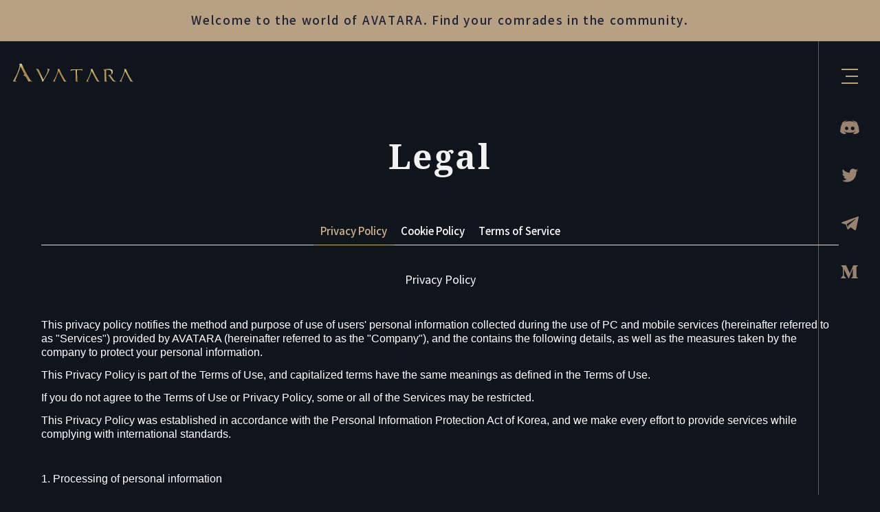

--- FILE ---
content_type: text/html; charset=UTF-8
request_url: https://avatara.online/privacy
body_size: 13923
content:


<!DOCTYPE html>
<html lang="en" data-lang="en">
  <head>
    <!--=================================================
              메타 태그
      ==================================================-->
    <meta charset="UTF-8">
    <meta http-equiv="X-UA-Compatible" content="IE=edge">
    <meta name="viewport" content="width=device-width, initial-scale=1, shrink-to-fit=no, user-scalable=no">

    <title>Privacy Policy - AVATARA Online</title>

    <meta name="title" content="Privacy Policy - AVATARA Online">
    <meta name="description" content="Privacy Policy - Welcome to AVATARA Online">
    <meta name="keywords" content="">

    <meta itemprop="name" content="Privacy Policy - AVATARA Online">
    <meta itemprop="image" content="https://avatara.online/views/res/imgs/common/og.png?v=36">
    <meta itemprop="url" content="https://avatara.online/privacy">
    <meta itemprop="description" content="Privacy Policy - Welcome to AVATARA Online">
    <meta itemprop="keywords" content="">

    <meta property="og:type" content="website">
    <meta property="og:title" content="Privacy Policy - AVATARA Online">
    <meta property="og:description" content="Privacy Policy - Welcome to AVATARA Online">
    <meta property="og:image" content="https://avatara.online/views/res/imgs/common/og.png?v=36">
    <meta property="og:url" content="https://avatara.online/privacy">

    <meta name="twitter:card" content="summary">
    <meta name="twitter:title" content="Privacy Policy - AVATARA Online">
    <meta name="twitter:description" content="Privacy Policy - Welcome to AVATARA Online">
    <meta name="twitter:image" content="https://avatara.online/views/res/imgs/common/og.png?v=36">
    <meta name="twitter:domain" content="https://avatara.online/privacy">

            
    <meta name="naver-site-verification" content="">
    <meta name="google-site-verification" content="">

    
    <link rel="canonical" href="https://avatara.online/privacy">

    <!--=================================================
          파비콘
      ==================================================-->
    <link rel="icon" href="/views/res/imgs/common/favicon.ico?v=36" sizes="any">
    <link rel="icon" href="/views/res/imgs/common/favicon.svg?v=36" type="image/svg+xml" sizes="any">
    <link rel="apple-touch-icon" href="/views/res/imgs/common/favicon-apple.png?v=36">

    
    <!--=================================================
        스타일시트
    ==================================================-->
    <!--#####===== 폰트 CSS 라이브러리 =====#####-->
    <link href="/views/res/fonts/font.css?v=36" rel="stylesheet">
    <!-- <link href="//fonts.googleapis.com/earlyaccess/nanumgothic.css" rel="stylesheet"> -->
    <!-- <link href="https://fonts.googleapis.com/css?family=Roboto:300,400,500,700,900" rel="stylesheet">-->
    <!-- <link href="https://fonts.googleapis.com/css?family=Roboto+Condensed:400,400i,700,700i" rel="stylesheet">-->

    <!-- fontawesome -->
    <link rel='stylesheet' href="/views/res/lib/default/fontawesome/css/all.min.css">

    <!--#####===== 필수 CSS 라이브러리 =====#####-->
    <!-- jQuery UI -->
    <link rel="stylesheet" href="/views/res/lib/default/jquery-ui-1.12.1/jquery-ui.min.css">

    <!--#####===== 공통 CSS =====#####-->
    <link id="baseCss" href="/views/res/css/base.css?v=36" media="all" rel="stylesheet">
    <link href="/views/res/css/common.css?v=36" media="all" rel="stylesheet">

    <!--#####===== 파일 CSS =====#####-->
    
    <!--#####===== 페이지 CSS =====#####-->
    
    <!--#####===== 페이지 레이아웃 CSS 라이브러리 =====#####-->
    
    <!--#####===== 서브탑 (subTop) CSS =====#####-->
    
    <!--#####===== 페이지 레이아웃 CSS =====#####-->
    
    
    <!--#####===== 게시판 CSS =====#####-->
    
    <!--#####===== 프레임 CSS =====#####-->
    
          <!--#####===== 섹션 CSS =====#####-->
      

    <!--=================================================
              스크립트
      ==================================================-->
    <!--[if lt IE 9]>
      <script src="/views/res/lib/default/respond.min.js"></script>
      <script src="/views/res/lib/default/excanvas.min.js"></script>
      <![endif]-->
    <script>
      window.gReconers = {};
      window.gReconers.current_lang = "en";
      window.gReconers.default_lang = "en";
      window.gReconers.currency = "원";
      window.gReconers.cssAndJsCache = "?v=36";
      window.gReconers.VIEWURL = "/views/";
      window.gReconers.BASEURL = "https://avatara.online/";
    </script>

    <!-- 초기화코드 스크립트 -->
    <script src="/views/res/js/initialize.js?v=36"></script>
    <!--#####===== 필수 JS 라이브러리 =====#####-->
    <!-- 제이쿼리 -->
    <script src="/views/res/lib/default/jquery-1.12.4/jquery-1.12.4.min.js"></script>
    <!-- 제이쿼리 UI -->
    <script src="/views/res/lib/default/jquery-ui-1.12.1/jquery-ui.min.js"></script>
    <!-- 부트스트랩 -->
    <script src="/views/res/lib/default/bootstrap_modal/js/bootstrap.min.js"></script>
    <!-- 우클릭 및 드래그 방지 -->
    <script>
          </script>
  </head>

  <body id="privacy-privacy-body" class="" >
    <!--=================================================
              네비게이션
    ==================================================-->
    

<!--#####===== 네비 CSS =====#####-->
<link rel="stylesheet" href="/views/layout/nav/nav6/style.css?v=36">

<!--네비게이션-->
<header class="header sub-header hide-sec">
  <div class="fixed-wrap">
    <!-- 플로팅 공지 배너 -->
    <!-- string(35) "https://discord.gg/avatara-official"
 -->
    <div class="notice-wrap" style="background-color: #B8A082">
      <a class="link"
              href="https://discord.gg/avatara-official" target="_blank"
                >
        <p class="txt ell-2" style="color: #1E2335">
                      Welcome to the world of AVATARA. Find your comrades in the community.                  </p>
      </a>
    </div>
    <div class="header-inner">
      <h1 class="logo">
        <a href="/" class="logo-img">
          <span class="sr-only"></span>
        </a>
      </h1>
      <div class="header-right-wrap">
        <div class="btnPcNav menu-btn-wrap">
          <div class="menu-btn">
            <span class="line"></span>
          </div>
        </div>
      </div>
      <div class="open-nav-wrap">
        <div class="inner-wrap">
          <ul class="menu-list-wrap">
                                          <li class="menu-list ">
                  <a href="/avatara" target="_self" class="relative has-sub">
                    <p class="text">avatara</p>
                  </a>
                <ul class="sub-menu-list-wrap">
                                        <li class="sub-menu-list li1 " data-sub-name="home">
                      <a 
                                              href="/#home" target="_self"
                                            >
                      <p class="text">home</p>
                      </a>
                    </li>
                                        <li class="sub-menu-list li2 " data-sub-name="game">
                      <a 
                                              href="/#game" target="_self"
                                            >
                      <p class="text">game</p>
                      </a>
                    </li>
                                        <li class="sub-menu-list li3 " data-sub-name="avatara nft">
                      <a 
                                              href="/#nft" target="_self"
                                            >
                      <p class="text">avatara nft</p>
                      </a>
                    </li>
                                        <li class="sub-menu-list li4 " data-sub-name="roadmap">
                      <a 
                                              href="/#roadmap" target="_self"
                                            >
                      <p class="text">roadmap</p>
                      </a>
                    </li>
                                        <li class="sub-menu-list li5 " data-sub-name="team">
                      <a 
                                              href="/#team" target="_self"
                                            >
                      <p class="text">team</p>
                      </a>
                    </li>
                                        <li class="sub-menu-list li6 " data-sub-name="partners">
                      <a 
                                              href="/#partners" target="_self"
                                            >
                      <p class="text">partners</p>
                      </a>
                    </li>
                                      </ul>
                </li>
                                                        <li class="menu-list ">
                  <a href="/play_now" target="_self">
                    <p class="text" data-text="play now">play now</p>
                  </a>
                </li>
                                                        <li class="menu-list ">
                  <a href="/notice/write" target="_self" class="relative has-sub">
                    <p class="text">notice</p>
                  </a>
                <ul class="sub-menu-list-wrap">
                                        <li class="sub-menu-list li1 " data-sub-name="notice & tip">
                      <a 
                                            href="/notice/write" target="_self"
                                            >
                      <p class="text">notice & tip</p>
                      </a>
                    </li>
                                        <li class="sub-menu-list li2 " data-sub-name="faq">
                      <a 
                                            href="/notice/write#faq" target="_self"
                                            >
                      <p class="text">faq</p>
                      </a>
                    </li>
                                        <li class="sub-menu-list li3 " data-sub-name="whitepaper">
                      <a 
                                            href="https://avatara.gitbook.io/avatara/" target="_blank"
                                            >
                      <p class="icon-link">whitepaper</p>
                      </a>
                    </li>
                                      </ul>
                </li>
                                    </ul>
        </div>
        <!-- 모바일 sns 버튼 -->
        <ul class="bottom-wrap">
                    <li class="sns-item">
            <a class="link" href="https://discord.gg/avatara-official" target="_blank">
              <img src="/views/res/imgs/common/header-icon-discord.svg" alt="디스코드 바로가기" class="img">
            </a>
          </li>
                    <li class="sns-item">
            <a class="link" href="https://twitter.com/Avatara_main" target="_blank">
              <img src="/views/res/imgs/common/header-icon-twitter.svg" alt="트위터 바로가기" class="img">
            </a>
          </li>
                    <li class="sns-item">
            <a class="link" href="https://t.me/Avatara_main" target="_blank">
              <img src="/views/res/imgs/common/header-icon-telegram.svg" alt="텔레그램 바로가기" class="img">
            </a>
          </li>
                    <li class="sns-item">
            <a class="link" href="https://medium.com/avatara-main" target="_blank">
              <img src="/views/res/imgs/common/header-icon-medium.svg" alt="미디엄 바로가기" class="img">
            </a>
          </li>
                  </ul>
      </div>
    </div>
  </div>
  <!-- pc sns 버튼 + scroll to explore -->
  <div class="right-wrap none block-lg">
    <ul class="sns-list">
            <li class="sns-item">
        <a class="link" href="https://discord.gg/avatara-official" target="_blank">
          <span class="sr-only">디스코드 바로가기</span>
        </a>
      </li>
            <li class="sns-item">
        <a class="link" href="https://twitter.com/Avatara_main" target="_blank">
          <span class="sr-only">트위터 바로가기</span>
        </a>
      </li>
            <li class="sns-item">
        <a class="link" href="https://t.me/Avatara_main" target="_blank">
          <span class="sr-only">텔레그램 바로가기</span>
        </a>
      </li>
            <li class="sns-item">
        <a class="link" href="https://medium.com/avatara-main" target="_blank">
          <span class="sr-only">미디엄 바로가기</span>
        </a>
      </li>
          </ul>
    <div class="scroll-indicator">
      <!-- button -->
      <div class="btn-scrolldown">
        <div class="btn-scrolldown-text">
          <span>
            SCROLL TO EXPLORE
          </span>
        </div>
        <div class="btn-scrolldown-bar">
          <div class="btn-scrolldown-line">
            <span class="top"></span>
            <span class="bottom"></span>
          </div>
          <div class="btn-scrolldown-handle"><div class="circle"></div></div>
        </div>
      </div>
      <!-- line -->
    </div>
  </div>
</header>

  <!--#####===== 네비 JS =====#####-->
  <script src="/views/layout/nav/nav6/script.js?v=36"></script>

    <!--=================================================
            페이지 컨텐츠
    ==================================================-->
    <div class="page-wrap clear">
      
      <!--=================================================
              페이지 컨텐츠
      ==================================================-->
      <div id="privacy-privacy-page" class="page-container relative" data-layout="terms">
        
<section class="page-content-wrap">
  <div class="area">
    <div class="common-title-wrap st-white">
      <h2 class="title">Legal</h2>
    </div>
    <div class="nav-tabs-st1 mb-20 mb-40-lg">
      <div class="tab-wrap">
        <div class="tab-item active"><a href="/privacy">Privacy Policy</a></div>
        <div class="tab-item "><a href="/cookie">Cookie Policy</a></div>
        <div class="tab-item "><a href="/term">Terms of Service</a></div>
      </div>
    </div>
    <div class="ckeditor_content init-css">
      <p align="center" style="text-align:center; margin-bottom:13px"><span style="font-size:10.5pt"><span style="line-height:120%"><span style="font-family:Calibri,sans-serif"><b><span lang="EN-US" style="font-size:12.0pt"><span style="line-height:120%"><span new="" roman="" style="font-family:" times="">Privacy Policy</span></span></span></b></span></span></span></p>

<p style="margin-bottom:13px">&nbsp;</p>

<p style="margin-bottom:13px"><span style="font-size:10.5pt"><span style="line-height:120%"><span style="font-family:Calibri,sans-serif"><span lang="EN-US" style="font-size:12.0pt"><span style="line-height:120%"><span new="" roman="" style="font-family:" times="">This privacy policy notifies the method and purpose of use of users&#39; personal information collected during the use of PC and mobile services (hereinafter referred to as &quot;Services&quot;) provided by AVATARA (hereinafter referred to as the &quot;Company&quot;), and the contains the following details, as well as the measures taken by the company to protect your personal information.</span></span></span></span></span></span></p>

<p style="margin-bottom:13px"><span style="font-size:10.5pt"><span style="line-height:120%"><span style="font-family:Calibri,sans-serif"><span lang="EN-US" style="font-size:12.0pt"><span style="line-height:120%"><span new="" roman="" style="font-family:" times="">This Privacy Policy is part of the Terms of Use, and capitalized terms have the same meanings as defined in the Terms of Use.</span></span></span></span></span></span></p>

<p style="margin-bottom:13px"><span style="font-size:10.5pt"><span style="line-height:120%"><span style="font-family:Calibri,sans-serif"><span lang="EN-US" style="font-size:12.0pt"><span style="line-height:120%"><span new="" roman="" style="font-family:" times="">If you do not agree to the Terms of Use or Privacy Policy, some or all of the Services may be restricted.</span></span></span></span></span></span></p>

<p style="margin-bottom:13px"><span style="font-size:10.5pt"><span style="line-height:120%"><span style="font-family:Calibri,sans-serif"><span lang="EN-US" style="font-size:12.0pt"><span style="line-height:120%"><span new="" roman="" style="font-family:" times="">This Privacy Policy was established in accordance with the Personal Information Protection Act of Korea, and we make every effort to provide services while complying with international standards.</span></span></span></span></span></span></p>

<p style="margin-bottom:13px">&nbsp;</p>

<p style="margin-bottom:13px"><span style="font-size:10.5pt"><span style="line-height:120%"><span style="font-family:Calibri,sans-serif"><span lang="EN-US" style="font-size:12.0pt"><span style="line-height:120%"><span new="" roman="" style="font-family:" times="">1. Processing of personal information</span></span></span></span></span></span></p>

<p style="margin-bottom:13px"><span style="font-size:10.5pt"><span style="line-height:120%"><span style="font-family:Calibri,sans-serif"><span lang="EN-US" style="font-size:12.0pt"><span style="line-height:120%"><span new="" roman="" style="font-family:" times="">The company collects and provides users&#39; personal information for various purposes, such as providing, maintaining and improving services to users. In general, the company keeps users&#39; personal information only for the period necessary for the purpose notified through the personal information processing policy. That is, the retention period varies depending on the type of information and the reason for storage, and personal information may be retained even after the user deletes the account or suspends the service to comply with legal obligations and regulatory requirements, and to resolve disputes and prevent fraud.</span></span></span></span></span></span></p>

<p style="margin-bottom:13px">&nbsp;</p>

<p style="margin-bottom:13px"><span style="font-size:10.5pt"><span style="line-height:120%"><span style="font-family:Calibri,sans-serif"><span lang="EN-US" style="font-size:12.0pt"><span style="line-height:120%"><span new="" roman="" style="font-family:" times="">2. Items of personal information to be collected, methods of collection and purpose of use</span></span></span></span></span></span></p>

<p style="margin-bottom:13px"><span style="font-size:10.5pt"><span style="line-height:120%"><span style="font-family:Calibri,sans-serif"><span lang="EN-US" style="font-size:12.0pt"><span style="line-height:120%"><span new="" roman="" style="font-family:" times="">The company collects only the minimum amount of information necessary to provide services, and collects personal information only for that purpose within the scope permitted by law. However, generated information such as device information may be automatically generated and collected in the process of using the service.</span></span></span></span></span></span></p>

<p style="margin-bottom:13px">&nbsp;</p>

<p style="margin-bottom:13px"><span style="font-size:10.5pt"><span style="line-height:120%"><span style="font-family:Calibri,sans-serif"><span lang="EN-US" style="font-size:12.0pt"><span style="line-height:120%"><span new="" roman="" style="font-family:" times="">1) How to collect personal information</span></span></span></span></span></span></p>

<p style="margin-bottom:13px"><span style="font-size:10.5pt"><span style="line-height:120%"><span style="font-family:Calibri,sans-serif"><span lang="EN-US" style="font-size:12.0pt"><span style="line-height:120%"><span new="" roman="" style="font-family:" times="">When a user directly inputs personal information to use the service provided by the company and participates in or participates in events and promotions, it is automatically generated and collected during the process of collection and service use through a separate consent process. In addition, if there is a separate consent, it is collected through partners and partnership platforms.</span></span></span></span></span></span></p>

<p style="margin-bottom:13px">&nbsp;</p>

<p style="margin-bottom:13px"><span style="font-size:10.5pt"><span style="line-height:120%"><span style="font-family:Calibri,sans-serif"><span lang="EN-US" style="font-size:12.0pt"><span style="line-height:120%"><span new="" roman="" style="font-family:" times="">2) Purpose of personal information use</span></span></span></span></span></span></p>

<p style="margin-bottom:13px"><span style="font-size:10.5pt"><span style="line-height:120%"><span style="font-family:Calibri,sans-serif"><span lang="EN-US" style="font-size:12.0pt"><span style="line-height:120%"><span new="" roman="" style="font-family:" times="">The company only uses the user&#39;s personal information for the following purposes, and does not use the user&#39;s personal information for any other purpose without prior consent.</span></span></span></span></span></span></p>

<p style="margin-bottom:13px"><span style="font-size:10.5pt"><span style="line-height:120%"><span style="font-family:Calibri,sans-serif"><span lang="EN-US" style="font-size:12.0pt"><span style="line-height:120%"><span new="" roman="" style="font-family:" times="">3) Items of personal information collected and purpose of use</span></span></span></span></span></span></p>

<p style="margin-bottom:13px">&nbsp;</p>

<table class="MsoTableGrid" style="margin-left:75px; border-collapse:collapse; border:none">
	<tbody>
		<tr>
			<td style="border-bottom:1px solid black; width:183px; padding:0cm 7px 0cm 7px; border-top:1px solid black; border-right:1px solid black; border-left:1px solid black" valign="top">
			<p align="center" style="text-align:center"><span style="font-size:10.5pt"><span style="line-height:normal"><span style="font-family:Calibri,sans-serif"><span lang="EN-US" style="font-size:12.0pt"><span new="" roman="" style="font-family:" times="">Service</span></span></span></span></span></p>
			</td>
			<td style="border-bottom:1px solid black; width:183px; padding:0cm 7px 0cm 7px; border-top:1px solid black; border-right:1px solid black; border-left:none" valign="top">
			<p align="center" style="text-align:center"><span style="font-size:10.5pt"><span style="line-height:normal"><span style="font-family:Calibri,sans-serif"><span lang="EN-US" style="font-size:12.0pt"><span new="" roman="" style="font-family:" times="">Collected Items</span></span></span></span></span></p>
			</td>
			<td style="border-bottom:1px solid black; width:183px; padding:0cm 7px 0cm 7px; border-top:1px solid black; border-right:1px solid black; border-left:none" valign="top">
			<p align="center" style="text-align:center"><span style="font-size:10.5pt"><span style="line-height:normal"><span style="font-family:Calibri,sans-serif"><span lang="EN-US" style="font-size:12.0pt"><span new="" roman="" style="font-family:" times="">Purpose of Use</span></span></span></span></span></p>
			</td>
		</tr>
		<tr>
			<td style="border-bottom:1px solid black; width:183px; padding:0cm 7px 0cm 7px; border-top:none; border-right:1px solid black; border-left:1px solid black" valign="top">
			<p align="center" style="text-align:center"><span style="font-size:10.5pt"><span style="line-height:normal"><span style="font-family:Calibri,sans-serif"><span lang="EN-US" style="font-size:12.0pt"><span new="" roman="" style="font-family:" times="">User Registration</span></span></span></span></span></p>
			</td>
			<td style="border-bottom:1px solid black; width:183px; padding:0cm 7px 0cm 7px; border-top:none; border-right:1px solid black; border-left:none" valign="top">
			<p align="center" style="text-align:center"><span style="font-size:10.5pt"><span style="line-height:normal"><span style="font-family:Calibri,sans-serif"><span lang="EN-US" style="font-size:12.0pt"><span new="" roman="" style="font-family:" times="">User identification information from external platforms such as Google, Apple, Facebook</span></span></span></span></span></p>
			</td>
			<td style="border-bottom:1px solid black; width:183px; padding:0cm 7px 0cm 7px; border-top:none; border-right:1px solid black; border-left:none" valign="top">
			<p align="center" style="text-align:center"><span style="font-size:10.5pt"><span style="line-height:normal"><span style="font-family:Calibri,sans-serif"><span lang="EN-US" style="font-size:12.0pt"><span new="" roman="" style="font-family:" times="">Provision of services and identification of duplicate users</span></span></span></span></span></p>
			</td>
		</tr>
		<tr>
			<td style="border-bottom:1px solid black; width:183px; padding:0cm 7px 0cm 7px; border-top:none; border-right:1px solid black; border-left:1px solid black" valign="top">
			<p align="center" style="text-align:center"><span style="font-size:10.5pt"><span style="line-height:normal"><span style="font-family:Calibri,sans-serif"><span lang="EN-US" style="font-size:12.0pt"><span new="" roman="" style="font-family:" times="">Events and Promotions</span></span></span></span></span></p>
			</td>
			<td style="border-bottom:1px solid black; width:183px; padding:0cm 7px 0cm 7px; border-top:none; border-right:1px solid black; border-left:none" valign="top">
			<p align="center" style="text-align:center"><span style="font-size:10.5pt"><span style="line-height:normal"><span style="font-family:Calibri,sans-serif"><span lang="EN-US" style="font-size:12.0pt"><span new="" roman="" style="font-family:" times="">Server name, nickname, name, contact number, identification number</span></span></span></span></span></p>
			</td>
			<td style="border-bottom:1px solid black; width:183px; padding:0cm 7px 0cm 7px; border-top:none; border-right:1px solid black; border-left:none" valign="top">
			<p align="center" style="text-align:center"><span style="font-size:10.5pt"><span style="line-height:normal"><span style="font-family:Calibri,sans-serif"><span lang="EN-US" style="font-size:12.0pt"><span new="" roman="" style="font-family:" times="">Confirmation of winners and sending of prizes</span></span></span></span></span></p>
			</td>
		</tr>
		<tr>
			<td style="border-bottom:1px solid black; width:183px; padding:0cm 7px 0cm 7px; border-top:none; border-right:1px solid black; border-left:1px solid black" valign="top">
			<p align="center" style="text-align:center"><span style="font-size:10.5pt"><span style="line-height:normal"><span style="font-family:Calibri,sans-serif"><span lang="EN-US" style="font-size:12.0pt"><span new="" roman="" style="font-family:" times="">Contact Customer Center</span></span></span></span></span></p>
			</td>
			<td style="border-bottom:1px solid black; width:183px; padding:0cm 7px 0cm 7px; border-top:none; border-right:1px solid black; border-left:none" valign="top">
			<p align="center" style="text-align:center"><span style="font-size:10.5pt"><span style="line-height:normal"><span style="font-family:Calibri,sans-serif"><span lang="EN-US" style="font-size:12.0pt"><span new="" roman="" style="font-family:" times="">Server name, nickname, contact information, email</span></span></span></span></span></p>
			</td>
			<td style="border-bottom:1px solid black; width:183px; padding:0cm 7px 0cm 7px; border-top:none; border-right:1px solid black; border-left:none" valign="top">
			<p align="center" style="text-align:center"><span style="font-size:10.5pt"><span style="line-height:normal"><span style="font-family:Calibri,sans-serif"><span lang="EN-US" style="font-size:12.0pt"><span new="" roman="" style="font-family:" times="">Information on inquiry history storage, inquiry response, etc.</span></span></span></span></span></p>
			</td>
		</tr>
		<tr>
			<td style="border-bottom:1px solid black; width:183px; padding:0cm 7px 0cm 7px; border-top:none; border-right:1px solid black; border-left:1px solid black" valign="top">
			<p align="center" style="text-align:center"><span style="font-size:10.5pt"><span style="line-height:normal"><span style="font-family:Calibri,sans-serif"><span lang="EN-US" style="font-size:12.0pt"><span new="" roman="" style="font-family:" times="">Payment &amp; Refund</span></span></span></span></span></p>
			</td>
			<td style="border-bottom:1px solid black; width:183px; padding:0cm 7px 0cm 7px; border-top:none; border-right:1px solid black; border-left:none" valign="top">
			<p align="center" style="text-align:center"><span style="font-size:10.5pt"><span style="line-height:normal"><span style="font-family:Calibri,sans-serif"><span lang="EN-US" style="font-size:12.0pt"><span new="" roman="" style="font-family:" times="">Name, contact number, card number, account number, server name, nickname</span></span></span></span></span></p>
			</td>
			<td style="border-bottom:1px solid black; width:183px; padding:0cm 7px 0cm 7px; border-top:none; border-right:1px solid black; border-left:none" valign="top">
			<p align="center" style="text-align:center"><span style="font-size:10.5pt"><span style="line-height:normal"><span style="font-family:Calibri,sans-serif"><span lang="EN-US" style="font-size:12.0pt"><span new="" roman="" style="font-family:" times="">Check payment history and refund method</span></span></span></span></span></p>
			</td>
		</tr>
	</tbody>
</table>

<p style="margin-bottom:13px">&nbsp;</p>

<p style="margin-bottom:13px"><span style="font-size:10.5pt"><span style="line-height:120%"><span style="font-family:Calibri,sans-serif"><span lang="EN-US" style="font-size:12.0pt"><span style="line-height:120%"><span new="" roman="" style="font-family:" times="">In the process of using the service, the user&#39;s terminal information (model name, OS type and version, Mac address, IMEI, carrier information, language and country information, etc.) and game use and access IP records, authentication records, payment records, bad use records, game versions Service usage records and device information may be created and collected.</span></span></span></span></span></span></p>

<p style="margin-bottom:13px">&nbsp;</p>

<p style="margin-bottom:13px"><span style="font-size:10.5pt"><span style="line-height:120%"><span style="font-family:Calibri,sans-serif"><span lang="EN-US" style="font-size:12.0pt"><span style="line-height:120%"><span new="" roman="" style="font-family:" times="">3. Period of storage and use of personal information</span></span></span></span></span></span></p>

<p style="margin-bottom:13px"><span style="font-size:10.5pt"><span style="line-height:120%"><span style="font-family:Calibri,sans-serif"><span lang="EN-US" style="font-size:12.0pt"><span style="line-height:120%"><span new="" roman="" style="font-family:" times="">While the user uses the service provided by the company, the user&#39;s personal information is continuously retained and used to provide the service, and it is destroyed without delay when the purpose of collection and use of personal information is achieved. However, personal information is kept for 365 days after the withdrawal request to resolve user complaints and disputes when withdrawing from the game, and to resolve unwanted withdrawals due to illegal use of personal information. In addition, if it is necessary to preserve after the purpose of collection and use has been achieved due to related laws, we keep the user&#39;s information for a certain period of time as stipulated by the laws.</span></span></span></span></span></span></p>

<p style="margin-bottom:13px">&nbsp;</p>

<p style="margin-bottom:13px"><span style="font-size:10.5pt"><span style="line-height:120%"><span style="font-family:Calibri,sans-serif"><span lang="EN-US" style="font-size:12.0pt"><span style="line-height:120%"><span new="" roman="" style="font-family:" times="">Information collected for events and promotions is kept for up to 6 months, but may be different for each event, and the period listed on the individual event page shall take precedence.</span></span></span></span></span></span></p>

<table class="Table" style="border-collapse:collapse; border:none" width="642">
	<tbody>
		<tr>
			<td style="border-bottom:1px solid black; width:217px; padding:0cm 7px 0cm 7px; border-top:1px solid black; border-right:1px solid black; border-left:1px solid black">
			<p align="center" style="text-align:center; margin-bottom:13px"><span style="font-size:10.5pt"><span style="line-height:120%"><span style="font-family:Calibri,sans-serif"><span lang="EN-US" style="font-size:12.0pt"><span style="line-height:120%"><span new="" roman="" style="font-family:" times="">Storage laws</span></span></span></span></span></span></p>
			</td>
			<td style="border-bottom:1px solid black; width:214px; padding:0cm 7px 0cm 7px; border-top:1px solid black; border-right:1px solid black; border-left:none">
			<p align="center" style="text-align:center; margin-bottom:13px"><span style="font-size:10.5pt"><span style="line-height:120%"><span style="font-family:Calibri,sans-serif"><span lang="EN-US" style="font-size:12.0pt"><span style="line-height:120%"><span new="" roman="" style="font-family:" times="">Related records</span></span></span></span></span></span></p>
			</td>
			<td style="border-bottom:1px solid black; width:210px; padding:0cm 7px 0cm 7px; border-top:1px solid black; border-right:1px solid black; border-left:none">
			<p align="center" style="text-align:center; margin-bottom:13px"><span style="font-size:10.5pt"><span style="line-height:120%"><span style="font-family:Calibri,sans-serif"><span lang="EN-US" style="font-size:12.0pt"><span style="line-height:120%"><span new="" roman="" style="font-family:" times="">Storage period</span></span></span></span></span></span></p>
			</td>
		</tr>
		<tr>
			<td rowspan="2" style="border-bottom:1px solid black; width:217px; padding:0cm 7px 0cm 7px; border-top:none; border-right:1px solid black; border-left:1px solid black">
			<p style="margin-bottom:13px"><span style="font-size:10.5pt"><span style="line-height:120%"><span style="font-family:Calibri,sans-serif"><span lang="EN-US" style="font-size:12.0pt"><span style="line-height:120%"><span new="" roman="" style="font-family:" times="">Act on Consumer Protection in Electronic Commerce, Etc.</span></span></span></span></span></span></p>
			</td>
			<td style="border-bottom:1px solid black; width:214px; padding:0cm 7px 0cm 7px; border-top:none; border-right:1px solid black; border-left:none" valign="top">
			<p style="margin-bottom:13px"><span style="font-size:10.5pt"><span style="line-height:120%"><span style="font-family:Calibri,sans-serif"><span lang="EN-US" style="font-size:12.0pt"><span style="line-height:120%"><span new="" roman="" style="font-family:" times="">Withdrawal of contract or subscription, payment,</span></span></span></span></span></span></p>

			<p style="margin-bottom:13px"><span style="font-size:10.5pt"><span style="line-height:120%"><span style="font-family:Calibri,sans-serif"><span lang="EN-US" style="font-size:12.0pt"><span style="line-height:120%"><span new="" roman="" style="font-family:" times="">Records on the supply of goods, etc.</span></span></span></span></span></span></p>
			</td>
			<td style="border-bottom:1px solid black; width:210px; padding:0cm 7px 0cm 7px; border-top:none; border-right:1px solid black; border-left:none">
			<p align="center" style="text-align:center; margin-bottom:13px"><span style="font-size:10.5pt"><span style="line-height:120%"><span style="font-family:Calibri,sans-serif"><span lang="EN-US" style="font-size:12.0pt"><span style="line-height:120%"><span new="" roman="" style="font-family:" times="">5 years</span></span></span></span></span></span></p>
			</td>
		</tr>
		<tr>
			<td style="border-bottom:1px solid black; width:214px; padding:0cm 7px 0cm 7px; border-top:none; border-right:1px solid black; border-left:none" valign="top">
			<p style="margin-bottom:13px"><span style="font-size:10.5pt"><span style="line-height:120%"><span style="font-family:Calibri,sans-serif"><span lang="EN-US" style="font-size:12.0pt"><span style="line-height:120%"><span new="" roman="" style="font-family:" times="">Records of consumer complaints or dispute resolution</span></span></span></span></span></span></p>
			</td>
			<td style="border-bottom:1px solid black; width:210px; padding:0cm 7px 0cm 7px; border-top:none; border-right:1px solid black; border-left:none">
			<p align="center" style="text-align:center; margin-bottom:13px"><span style="font-size:10.5pt"><span style="line-height:120%"><span style="font-family:Calibri,sans-serif"><span lang="EN-US" style="font-size:12.0pt"><span style="line-height:120%"><span new="" roman="" style="font-family:" times="">3 years</span></span></span></span></span></span></p>
			</td>
		</tr>
		<tr>
			<td style="border-bottom:1px solid black; width:217px; padding:0cm 7px 0cm 7px; border-top:none; border-right:1px solid black; border-left:1px solid black">
			<p style="margin-bottom:13px"><span style="font-size:10.5pt"><span style="line-height:120%"><span style="font-family:Calibri,sans-serif"><span lang="EN-US" style="font-size:12.0pt"><span style="line-height:120%"><span new="" roman="" style="font-family:" times="">Communication Confidentiality Protection Act</span></span></span></span></span></span></p>
			</td>
			<td style="border-bottom:1px solid black; width:214px; padding:0cm 7px 0cm 7px; border-top:none; border-right:1px solid black; border-left:none" valign="top">
			<p style="margin-bottom:13px"><span style="font-size:10.5pt"><span style="line-height:120%"><span style="font-family:Calibri,sans-serif"><span lang="EN-US" style="font-size:12.0pt"><span style="line-height:120%"><span new="" roman="" style="font-family:" times="">Log records related to usage</span></span></span></span></span></span></p>
			</td>
			<td style="border-bottom:1px solid black; width:210px; padding:0cm 7px 0cm 7px; border-top:none; border-right:1px solid black; border-left:none">
			<p align="center" style="text-align:center; margin-bottom:13px"><span style="font-size:10.5pt"><span style="line-height:120%"><span style="font-family:Calibri,sans-serif"><span lang="EN-US" style="font-size:12.0pt"><span style="line-height:120%"><span new="" roman="" style="font-family:" times="">3 months</span></span></span></span></span></span></p>
			</td>
		</tr>
	</tbody>
</table>

<p style="margin-bottom:13px">&nbsp;</p>

<p style="margin-bottom:13px"><span style="font-size:10.5pt"><span style="line-height:120%"><span style="font-family:Calibri,sans-serif"><span lang="EN-US" style="font-size:12.0pt"><span style="line-height:120%"><span new="" roman="" style="font-family:" times="">4. Procedure and method of destruction of personal information</span></span></span></span></span></span></p>

<p style="margin-bottom:13px"><span style="font-size:10.5pt"><span style="line-height:120%"><span style="font-family:Calibri,sans-serif"><span lang="EN-US" style="font-size:12.0pt"><span style="line-height:120%"><span new="" roman="" style="font-family:" times="">1) Destruction procedure </span></span></span></span></span></span></p>

<p style="margin-bottom:13px"><span style="font-size:10.5pt"><span style="line-height:120%"><span style="font-family:Calibri,sans-serif"><span lang="EN-US" style="font-size:12.0pt"><span style="line-height:120%"><span new="" roman="" style="font-family:" times="">The information entered by the user for service use, etc. is moved to a separate DB (a separate filing cabinet in the case of paper) after the purpose is achieved and is scheduled according to the internal policy and other information protection reasons according to related laws (refer to Retention and use period) It is destroyed after being stored for a period of time.</span></span></span></span></span></span></p>

<p style="margin-bottom:13px"><span style="font-size:10.5pt"><span style="line-height:120%"><span style="font-family:Calibri,sans-serif"><span lang="EN-US" style="font-size:12.0pt"><span style="line-height:120%"><span new="" roman="" style="font-family:" times="">Personal information transferred to a separate DB will not be used for any other purpose other than being retained unless it is required by law.</span></span></span></span></span></span></p>

<p style="margin-bottom:13px"><span style="font-size:10.5pt"><span style="line-height:120%"><span style="font-family:Calibri,sans-serif"><span lang="EN-US" style="font-size:12.0pt"><span style="line-height:120%"><span new="" roman="" style="font-family:" times="">2) Destruction method</span></span></span></span></span></span></p>

<p style="margin-bottom:13px"><span style="font-size:10.5pt"><span style="line-height:120%"><span style="font-family:Calibri,sans-serif"><span lang="EN-US" style="font-size:12.0pt"><span style="line-height:120%"><span new="" roman="" style="font-family:" times="">Personal information stored in electronic file format is deleted using a technical method that cannot reproduce records, and personal information printed on paper is shredded with a shredder or destroyed through incineration.</span></span></span></span></span></span></p>

<p style="margin-bottom:13px">&nbsp;</p>

<p style="margin-bottom:13px"><span style="font-size:10.5pt"><span style="line-height:120%"><span style="font-family:Calibri,sans-serif"><span lang="EN-US" style="font-size:12.0pt"><span style="line-height:120%"><span new="" roman="" style="font-family:" times="">5. Separate storage and management of long-term unused account personal information</span></span></span></span></span></span></p>

<p style="margin-bottom:13px"><span style="font-size:10.5pt"><span style="line-height:120%"><span style="font-family:Calibri,sans-serif"><span lang="EN-US" style="font-size:12.0pt"><span style="line-height:120%"><span new="" roman="" style="font-family:" times="">We destroy the information of users who have not used the service for one year. However, it may be stored and managed separately from other users&#39; personal information until the retention period set by other laws and regulations has elapsed.</span></span></span></span></span></span></p>

<p style="margin-bottom:13px"><span style="font-size:10.5pt"><span style="line-height:120%"><span style="font-family:Calibri,sans-serif"><span lang="EN-US" style="font-size:12.0pt"><span style="line-height:120%"><span new="" roman="" style="font-family:" times="">In this case, the users shall be notified 30 days before the expiration date of the period, in which &nbsp;items of personal information will be destroyed.</span></span></span></span></span></span></p>

<p style="margin-bottom:13px">&nbsp;</p>

<p style="margin-bottom:13px"><span style="font-size:10.5pt"><span style="line-height:120%"><span style="font-family:Calibri,sans-serif"><span lang="EN-US" style="font-size:12.0pt"><span style="line-height:120%"><span new="" roman="" style="font-family:" times="">6. Consignment of personal information processing and overseas transfer</span></span></span></span></span></span></p>

<p style="margin-bottom:13px"><span style="font-size:10.5pt"><span style="line-height:120%"><span style="font-family:Calibri,sans-serif"><span lang="EN-US" style="font-size:12.0pt"><span style="line-height:120%"><span new="" roman="" style="font-family:" times="">The company entrusts the following personal information processing tasks for smooth service provision and personal information processing, and stipulates necessary matters for safe management of personal information when concluding a consignment contract in accordance with relevant laws and regulations. In addition, some personal information is consigned and stored to overseas companies if necessary to provide services and enhance user convenience.</span></span></span></span></span></span></p>

<table class="Table" style="margin-left:26px; border-collapse:collapse; border:none" width="550">
	<tbody>
		<tr>
			<td style="border-bottom:1px solid black; width:183px; padding:0cm 7px 0cm 7px; height:10px; border-top:1px solid black; border-right:1px solid black; border-left:1px solid black" valign="top">
			<p align="center" style="text-align:center; margin-bottom:13px"><span style="font-size:10.5pt"><span style="line-height:120%"><span style="font-family:Calibri,sans-serif"><span lang="EN-US" style="font-size:12.0pt"><span style="line-height:120%"><span new="" roman="" style="font-family:" times="">Person Entrusted</span></span></span></span></span></span></p>
			</td>
			<td style="border-bottom:1px solid black; width:183px; padding:0cm 7px 0cm 7px; height:10px; border-top:1px solid black; border-right:1px solid black; border-left:none" valign="top">
			<p align="center" style="text-align:center; margin-bottom:13px"><span style="font-size:10.5pt"><span style="line-height:120%"><span style="font-family:Calibri,sans-serif"><span lang="EN-US" style="font-size:12.0pt"><span style="line-height:120%"><span new="" roman="" style="font-family:" times="">Consignment Work</span></span></span></span></span></span></p>
			</td>
			<td style="border-bottom:1px solid black; width:183px; padding:0cm 7px 0cm 7px; height:10px; border-top:1px solid black; border-right:1px solid black; border-left:none" valign="top">
			<p align="center" style="text-align:center; margin-bottom:13px"><span style="font-size:10.5pt"><span style="line-height:120%"><span style="font-family:Calibri,sans-serif"><span lang="EN-US" style="font-size:12.0pt"><span style="line-height:120%"><span new="" roman="" style="font-family:" times="">Retention and Use Period</span></span></span></span></span></span></p>
			</td>
		</tr>
		<tr>
			<td style="border-bottom:1px solid black; width:183px; padding:0cm 7px 0cm 7px; height:19px; border-top:none; border-right:1px solid black; border-left:1px solid black" valign="top">
			<p align="center" style="text-align:center; margin-bottom:13px"><span style="font-size:10.5pt"><span style="line-height:120%"><span style="font-family:Calibri,sans-serif"><span lang="EN-US" style="font-size:12.0pt"><span style="line-height:120%"><span new="" roman="" style="font-family:" times="">-</span></span></span></span></span></span></p>
			</td>
			<td style="border-bottom:1px solid black; width:183px; padding:0cm 7px 0cm 7px; height:19px; border-top:none; border-right:1px solid black; border-left:none" valign="top">
			<p align="center" style="text-align:center; margin-bottom:13px"><span style="font-size:10.5pt"><span style="line-height:120%"><span style="font-family:Calibri,sans-serif"><span lang="EN-US" style="font-size:12.0pt"><span style="line-height:120%"><span new="" roman="" style="font-family:" times="">-</span></span></span></span></span></span></p>
			</td>
			<td style="border-bottom:1px solid black; width:183px; padding:0cm 7px 0cm 7px; height:19px; border-top:none; border-right:1px solid black; border-left:none" valign="top">
			<p align="center" style="text-align:center; margin-bottom:13px"><span style="font-size:10.5pt"><span style="line-height:120%"><span style="font-family:Calibri,sans-serif"><span lang="EN-US" style="font-size:12.0pt"><span style="line-height:120%"><span new="" roman="" style="font-family:" times="">-</span></span></span></span></span></span></p>
			</td>
		</tr>
	</tbody>
</table>

<p style="margin-bottom:13px"><span style="font-size:10.5pt"><span style="line-height:120%"><span style="font-family:Calibri,sans-serif"><span lang="EN-US" style="font-size:12.0pt"><span style="line-height:120%"><span new="" roman="" style="font-family:" times="">If the contents of the consignment work or the consignee is changed, we will disclose it through this personal information processing policy without delay.</span></span></span></span></span></span></p>

<p style="margin-bottom:13px"><span style="font-size:10.5pt"><span style="line-height:120%"><span style="font-family:Calibri,sans-serif"><span lang="EN-US" style="font-size:12.0pt"><span style="line-height:120%"><span new="" roman="" style="font-family:" times="">The Company operates in various jurisdictions and any information you provide may be transferred to or accessed from Korea or around the world as described in this Privacy Policy.</span></span></span></span></span></span></p>

<p style="margin-bottom:13px"><span style="font-size:10.5pt"><span style="line-height:120%"><span style="font-family:Calibri,sans-serif"><span lang="EN-US" style="font-size:12.0pt"><span style="line-height:120%"><span new="" roman="" style="font-family:" times="">By using the Company&#39;s services or providing personal information to the Company, you consent to the international sending and processing of your information. When transferring personal information abroad, technical and physical protection is implemented to protect personal information.</span></span></span></span></span></span></p>

<p style="margin-bottom:13px">&nbsp;</p>

<p style="margin-bottom:13px"><span style="font-size:10.5pt"><span style="line-height:120%"><span style="font-family:Calibri,sans-serif"><span lang="EN-US" style="font-size:12.0pt"><span style="line-height:120%"><span new="" roman="" style="font-family:" times="">7. Provision of personal information to third parties</span></span></span></span></span></span></p>

<p style="margin-bottom:13px"><span style="font-size:10.5pt"><span style="line-height:120%"><span style="font-family:Calibri,sans-serif"><span lang="EN-US" style="font-size:12.0pt"><span style="line-height:120%"><span new="" roman="" style="font-family:" times="">The company uses the user&#39;s personal information only within the notified range, and provides personal information to a third party only when necessary for settlement of service provision, with the consent of the information subject, or when there are special provisions in the law. Other than that, the personal information of the data subject is not provided to third parties.</span></span></span></span></span></span></p>

<table class="Table" style="border-collapse:collapse; border:none" width="642">
	<tbody>
		<tr>
			<td style="border-bottom:1px solid black; width:160px; padding:0cm 7px 0cm 7px; border-top:1px solid black; border-right:1px solid black; border-left:1px solid black" valign="top">
			<p align="center" style="text-align:center; margin-bottom:13px"><span style="font-size:10.5pt"><span style="line-height:120%"><span style="font-family:Calibri,sans-serif"><span lang="EN-US" style="font-size:12.0pt"><span style="line-height:120%"><span new="" roman="" style="font-family:" times="">Recipient</span></span></span></span></span></span></p>
			</td>
			<td style="border-bottom:1px solid black; width:160px; padding:0cm 7px 0cm 7px; border-top:1px solid black; border-right:1px solid black; border-left:none" valign="top">
			<p align="center" style="text-align:center; margin-bottom:13px"><span style="font-size:10.5pt"><span style="line-height:120%"><span style="font-family:Calibri,sans-serif"><span lang="EN-US" style="font-size:12.0pt"><span style="line-height:120%"><span new="" roman="" style="font-family:" times="">Purpose of Provision</span></span></span></span></span></span></p>
			</td>
			<td style="border-bottom:1px solid black; width:141px; padding:0cm 7px 0cm 7px; border-top:1px solid black; border-right:1px solid black; border-left:none" valign="top">
			<p align="center" style="text-align:center; margin-bottom:13px"><span style="font-size:10.5pt"><span style="line-height:120%"><span style="font-family:Calibri,sans-serif"><span lang="EN-US" style="font-size:12.0pt"><span style="line-height:120%"><span new="" roman="" style="font-family:" times="">Offer</span></span></span></span></span></span></p>
			</td>
			<td style="border-bottom:1px solid black; width:180px; padding:0cm 7px 0cm 7px; border-top:1px solid black; border-right:1px solid black; border-left:none" valign="top">
			<p align="center" style="text-align:center; margin-bottom:13px"><span style="font-size:10.5pt"><span style="line-height:120%"><span style="font-family:Calibri,sans-serif"><span lang="EN-US" style="font-size:12.0pt"><span style="line-height:120%"><span new="" roman="" style="font-family:" times="">Retention and Use Period</span></span></span></span></span></span></p>
			</td>
		</tr>
		<tr>
			<td style="border-bottom:1px solid black; width:160px; padding:0cm 7px 0cm 7px; border-top:none; border-right:1px solid black; border-left:1px solid black" valign="top">
			<p align="center" style="text-align:center; margin-bottom:13px"><span style="font-size:10.5pt"><span style="line-height:120%"><span style="font-family:Calibri,sans-serif"><span lang="EN-US" style="font-size:12.0pt"><span style="line-height:120%"><span new="" roman="" style="font-family:" times="">-</span></span></span></span></span></span></p>
			</td>
			<td style="border-bottom:1px solid black; width:160px; padding:0cm 7px 0cm 7px; border-top:none; border-right:1px solid black; border-left:none" valign="top">
			<p align="center" style="text-align:center; margin-bottom:13px"><span style="font-size:10.5pt"><span style="line-height:120%"><span style="font-family:Calibri,sans-serif"><span lang="EN-US" style="font-size:12.0pt"><span style="line-height:120%"><span new="" roman="" style="font-family:" times="">-</span></span></span></span></span></span></p>
			</td>
			<td style="border-bottom:1px solid black; width:141px; padding:0cm 7px 0cm 7px; border-top:none; border-right:1px solid black; border-left:none" valign="top">
			<p align="center" style="text-align:center; margin-bottom:13px"><span style="font-size:10.5pt"><span style="line-height:120%"><span style="font-family:Calibri,sans-serif"><span lang="EN-US" style="font-size:12.0pt"><span style="line-height:120%"><span new="" roman="" style="font-family:" times="">-</span></span></span></span></span></span></p>
			</td>
			<td style="border-bottom:1px solid black; width:180px; padding:0cm 7px 0cm 7px; border-top:none; border-right:1px solid black; border-left:none" valign="top">
			<p align="center" style="text-align:center; margin-bottom:13px"><span style="font-size:10.5pt"><span style="line-height:120%"><span style="font-family:Calibri,sans-serif"><span lang="EN-US" style="font-size:12.0pt"><span style="line-height:120%"><span new="" roman="" style="font-family:" times="">-</span></span></span></span></span></span></p>
			</td>
		</tr>
	</tbody>
</table>

<p style="margin-bottom:13px">&nbsp;</p>

<p style="margin-bottom:13px"><span style="font-size:10.5pt"><span style="line-height:120%"><span style="font-family:Calibri,sans-serif"><span lang="EN-US" style="font-size:12.0pt"><span style="line-height:120%"><span new="" roman="" style="font-family:" times="">8. Child Policy</span></span></span></span></span></span></p>

<p style="margin-bottom:13px"><span style="font-size:10.5pt"><span style="line-height:120%"><span style="font-family:Calibri,sans-serif"><span lang="EN-US" style="font-size:12.0pt"><span style="line-height:120%"><span new="" roman="" style="font-family:" times="">The Company does not knowingly collect or sell personal information from children under the age of 13 (or the age defined by applicable law) without parental consent or as permitted by applicable law. If you become aware that your child has provided personal information to us, please contact us and we will work with you to resolve the matter.</span></span></span></span></span></span></p>

<p style="margin-bottom:13px">&nbsp;</p>

<p style="margin-bottom:13px"><span style="font-size:10.5pt"><span style="line-height:120%"><span style="font-family:Calibri,sans-serif"><span lang="EN-US" style="font-size:12.0pt"><span style="line-height:120%"><span new="" roman="" style="font-family:" times="">9. Nevada Privacy Management</span></span></span></span></span></span></p>

<p style="margin-bottom:13px"><span style="font-size:10.5pt"><span style="line-height:120%"><span style="font-family:Calibri,sans-serif"><span lang="EN-US" style="font-size:12.0pt"><span style="line-height:120%"><span new="" roman="" style="font-family:" times="">Nevada residents have the right to submit verified requests directing them not to sell personal information. If you are a resident of Nevada and would like to submit such a request, please submit your request to the company&#39;s contact information provided in this Privacy Policy.</span></span></span></span></span></span></p>

<p style="margin-bottom:13px">&nbsp;</p>

<p style="margin-bottom:13px"><span style="font-size:10.5pt"><span style="line-height:120%"><span style="font-family:Calibri,sans-serif"><span lang="EN-US" style="font-size:12.0pt"><span style="line-height:120%"><span new="" roman="" style="font-family:" times="">10. California Consumer Privacy Act</span></span></span></span></span></span></p>

<p style="margin-bottom:13px"><span style="font-size:10.5pt"><span style="line-height:120%"><span style="font-family:Calibri,sans-serif"><span lang="EN-US" style="font-size:12.0pt"><span style="line-height:120%"><span new="" roman="" style="font-family:" times="">The company complies with California privacy laws.</span></span></span></span></span></span></p>

<p style="margin-bottom:13px"><span style="font-size:10.5pt"><span style="line-height:120%"><span style="font-family:Calibri,sans-serif"><span lang="EN-US" style="font-size:12.0pt"><span style="line-height:120%"><span new="" roman="" style="font-family:" times="">1) Personal information collected and shared for business purposes</span></span></span></span></span></span></p>

<p style="margin-bottom:13px"><span style="font-size:10.5pt"><span style="line-height:120%"><span style="font-family:Calibri,sans-serif"><span lang="EN-US" style="font-size:12.0pt"><span style="line-height:120%"><span new="" roman="" style="font-family:" times="">The company may collect/share the following categories of information that can directly or indirectly identify a user or such device, or information that can reasonably be associated with a user or such device for business purposes.</span></span></span></span></span></span></p>

<p style="margin-bottom:13px">&nbsp;</p>

<p style="margin-bottom:13px"><span style="font-size:10.5pt"><span style="line-height:120%"><span style="font-family:Calibri,sans-serif"><span lang="EN-US" style="font-size:12.0pt"><span style="line-height:120%"><span new="" roman="" style="font-family:" times="">Identifier - nickname, unique identifier, online ID, IP, email address, account name, or other similar ID</span></span></span></span></span></span></p>

<p style="margin-bottom:13px"><span style="font-size:10.5pt"><span style="line-height:120%"><span style="font-family:Calibri,sans-serif"><span lang="EN-US" style="font-size:12.0pt"><span style="line-height:120%"><span new="" roman="" style="font-family:" times="">Commercial information - items or services purchased/obtained/collected, other records of purchases, consumption histories or trends</span></span></span></span></span></span></p>

<p style="margin-bottom:13px"><span style="font-size:10.5pt"><span style="line-height:120%"><span style="font-family:Calibri,sans-serif"><span lang="EN-US" style="font-size:12.0pt"><span style="line-height:120%"><span new="" roman="" style="font-family:" times="">Geolocation data - geolocation data such as country of residence</span></span></span></span></span></span></p>

<p style="margin-bottom:13px"><span style="font-size:10.5pt"><span style="line-height:120%"><span style="font-family:Calibri,sans-serif"><span lang="EN-US" style="font-size:12.0pt"><span style="line-height:120%"><span new="" roman="" style="font-family:" times="">2) Purpose of collection</span></span></span></span></span></span></p>

<p style="margin-bottom:13px"><span style="font-size:10.5pt"><span style="line-height:120%"><span style="font-family:Calibri,sans-serif"><span lang="EN-US" style="font-size:12.0pt"><span style="line-height:120%"><span new="" roman="" style="font-family:" times="">The above personal information is used and shared for the purposes of service quality improvement, service provision, account maintenance, user response service, user identification, advertisement, and user pattern analysis.</span></span></span></span></span></span></p>

<p style="margin-bottom:13px"><span style="font-size:10.5pt"><span style="line-height:120%"><span style="font-family:Calibri,sans-serif"><span lang="EN-US" style="font-size:12.0pt"><span style="line-height:120%"><span new="" roman="" style="font-family:" times="">- Solve technical problems and improve the quality of company service</span></span></span></span></span></span></p>

<p style="margin-bottom:13px"><span style="font-size:10.5pt"><span style="line-height:120%"><span style="font-family:Calibri,sans-serif"><span lang="EN-US" style="font-size:12.0pt"><span style="line-height:120%"><span new="" roman="" style="font-family:" times="">- Identification of individual users to provide Company services;</span></span></span></span></span></span></p>

<p style="margin-bottom:13px"><span style="font-size:10.5pt"><span style="line-height:120%"><span style="font-family:Calibri,sans-serif"><span lang="EN-US" style="font-size:12.0pt"><span style="line-height:120%"><span new="" roman="" style="font-family:" times="">- Technical protection against unauthorized program use related to company services</span></span></span></span></span></span></p>

<p style="margin-bottom:13px"><span style="font-size:10.5pt"><span style="line-height:120%"><span style="font-family:Calibri,sans-serif"><span lang="EN-US" style="font-size:12.0pt"><span style="line-height:120%"><span new="" roman="" style="font-family:" times="">- Prevent inappropriate gameplay that could negatively affect other users of our services</span></span></span></span></span></span></p>

<p style="margin-bottom:13px"><span style="font-size:10.5pt"><span style="line-height:120%"><span style="font-family:Calibri,sans-serif"><span lang="EN-US" style="font-size:12.0pt"><span style="line-height:120%"><span new="" roman="" style="font-family:" times="">- Providing customer support for company services by collecting and responding to customer inquiries</span></span></span></span></span></span></p>

<p style="margin-bottom:13px"><span style="font-size:10.5pt"><span style="line-height:120%"><span style="font-family:Calibri,sans-serif"><span lang="EN-US" style="font-size:12.0pt"><span style="line-height:120%"><span new="" roman="" style="font-family:" times="">- To provide information about Company events and surveys, to provide opportunities to participate in Company events and surveys, to provide Company advertisements and for other Company marketing and promotional purposes;</span></span></span></span></span></span></p>

<p style="margin-bottom:13px"><span style="font-size:10.5pt"><span style="line-height:120%"><span style="font-family:Calibri,sans-serif"><span lang="EN-US" style="font-size:12.0pt"><span style="line-height:120%"><span new="" roman="" style="font-family:" times="">- Track usage patterns, analyze user trends, calculate company service usage statistics</span></span></span></span></span></span></p>

<p style="margin-bottom:13px"><span style="font-size:10.5pt"><span style="line-height:120%"><span style="font-family:Calibri,sans-serif"><span lang="EN-US" style="font-size:12.0pt"><span style="line-height:120%"><span new="" roman="" style="font-family:" times="">3) Prohibition of selling personal information</span></span></span></span></span></span></p>

<p style="margin-bottom:13px"><span style="font-size:10.5pt"><span style="line-height:120%"><span style="font-family:Calibri,sans-serif"><span lang="EN-US" style="font-size:12.0pt"><span style="line-height:120%"><span new="" roman="" style="font-family:" times="">The company does not &quot;sell&quot; the information of users who use the company&#39;s services for monetary gain or specific benefit to the company.</span></span></span></span></span></span></p>

<p style="margin-bottom:13px"><span style="font-size:10.5pt"><span style="line-height:120%"><span style="font-family:Calibri,sans-serif"><span lang="EN-US" style="font-size:12.0pt"><span style="line-height:120%"><span new="" roman="" style="font-family:" times="">4) No discrimination</span></span></span></span></span></span></p>

<p style="margin-bottom:13px"><span style="font-size:10.5pt"><span style="line-height:120%"><span style="font-family:Calibri,sans-serif"><span lang="EN-US" style="font-size:12.0pt"><span style="line-height:120%"><span new="" roman="" style="font-family:" times="">The company does not discriminate against users who exercise their rights under the CCPA.</span></span></span></span></span></span></p>

<p style="margin-bottom:13px">&nbsp;</p>

<p style="margin-bottom:13px"><span style="font-size:10.5pt"><span style="line-height:120%"><span style="font-family:Calibri,sans-serif"><span lang="EN-US" style="font-size:12.0pt"><span style="line-height:120%"><span new="" roman="" style="font-family:" times="">5) California Consumer Protection Act</span></span></span></span></span></span></p>

<p style="margin-bottom:13px"><span style="font-size:10.5pt"><span style="line-height:120%"><span style="font-family:Calibri,sans-serif"><span lang="EN-US" style="font-size:12.0pt"><span style="line-height:120%"><span new="" roman="" style="font-family:" times="">i. California residents have the right to receive a description of the identifying information and categories of personal information used by companies or trustees that use personal information for marketing purposes.</span></span></span></span></span></span></p>

<p style="margin-bottom:13px"><span style="font-size:10.5pt"><span style="line-height:120%"><span style="font-family:Calibri,sans-serif"><span lang="EN-US" style="font-size:12.0pt"><span style="line-height:120%"><span new="" roman="" style="font-family:" times="">ii. The company provides the following information after receiving a request for information disclosure that meets the requirements.</span></span></span></span></span></span></p>

<p style="margin-bottom:13px"><span style="font-size:10.5pt"><span style="line-height:120%"><span style="font-family:Calibri,sans-serif"><span lang="EN-US" style="font-size:12.0pt"><span style="line-height:120%"><span new="" roman="" style="font-family:" times="">- Personal information items of the requester collected by the company in the last 12 months</span></span></span></span></span></span></p>

<p style="margin-bottom:13px"><span style="font-size:10.5pt"><span style="line-height:120%"><span style="font-family:Calibri,sans-serif"><span lang="EN-US" style="font-size:12.0pt"><span style="line-height:120%"><span new="" roman="" style="font-family:" times="">- Categories of sources from which personal information was collected in the last 12 months;</span></span></span></span></span></span></p>

<p style="margin-bottom:13px"><span style="font-size:10.5pt"><span style="line-height:120%"><span style="font-family:Calibri,sans-serif"><span lang="EN-US" style="font-size:12.0pt"><span style="line-height:120%"><span new="" roman="" style="font-family:" times="">- Items of personal information shared by the company with the outsourcing company</span></span></span></span></span></span></p>

<p style="margin-bottom:13px"><span style="font-size:10.5pt"><span style="line-height:120%"><span style="font-family:Calibri,sans-serif"><span lang="EN-US" style="font-size:12.0pt"><span style="line-height:120%"><span new="" roman="" style="font-family:" times="">- Company&#39;s business/commercial purpose regarding collection and sharing of selected personal information</span></span></span></span></span></span></p>

<p style="margin-bottom:13px"><span style="font-size:10.5pt"><span style="line-height:120%"><span style="font-family:Calibri,sans-serif"><span lang="EN-US" style="font-size:12.0pt"><span style="line-height:120%"><span new="" roman="" style="font-family:" times="">- Specific user personal information collected by the company in the last 12 months</span></span></span></span></span></span></p>

<p style="margin-bottom:13px"><span style="font-size:10.5pt"><span style="line-height:120%"><span style="font-family:Calibri,sans-serif"><span lang="EN-US" style="font-size:12.0pt"><span style="line-height:120%"><span new="" roman="" style="font-family:" times="">- If the user&#39;s personal information is disclosed in the course of business, a description of what category of personal information the recipient has collected and used</span></span></span></span></span></span></p>

<p style="margin-bottom:13px"><span style="font-size:10.5pt"><span style="line-height:120%"><span style="font-family:Calibri,sans-serif"><span lang="EN-US" style="font-size:12.0pt"><span style="line-height:120%"><span new="" roman="" style="font-family:" times="">iii. If you are a resident of California, you have the right, subject to certain exceptions, to request the deletion of personal information collected and owned by you.</span></span></span></span></span></span></p>

<p style="margin-bottom:13px"><span style="font-size:10.5pt"><span style="line-height:120%"><span style="font-family:Calibri,sans-serif"><span lang="EN-US" style="font-size:12.0pt"><span style="line-height:120%"><span new="" roman="" style="font-family:" times="">After receiving and confirming the user&#39;s request, the company deletes the user&#39;s personal information unless it is an exception under the CCPA.</span></span></span></span></span></span></p>

<p style="margin-bottom:13px">&nbsp;</p>

<p style="margin-bottom:13px"><span style="font-size:10.5pt"><span style="line-height:120%"><span style="font-family:Calibri,sans-serif"><span lang="EN-US" style="font-size:12.0pt"><span style="line-height:120%"><span new="" roman="" style="font-family:" times="">11. Lawful processing of personal data in accordance with GDPR</span></span></span></span></span></span></p>

<p style="margin-bottom:13px"><span style="font-size:10.5pt"><span style="line-height:120%"><span style="font-family:Calibri,sans-serif"><span lang="EN-US" style="font-size:12.0pt"><span style="line-height:120%"><span new="" roman="" style="font-family:" times="">Processing personal information by the Company shall be lawful only if and to the extent that at least one of the following applies:</span></span></span></span></span></span></p>

<p style="margin-bottom:13px"><span style="font-size:10.5pt"><span style="line-height:120%"><span style="font-family:Calibri,sans-serif"><span lang="EN-US" style="font-size:12.0pt"><span style="line-height:120%"><span new="" roman="" style="font-family:" times="">&bull; A user has given consent to the processing of his or her personal information.</span></span></span></span></span></span></p>

<p style="margin-bottom:13px"><span style="font-size:10.5pt"><span style="line-height:120%"><span style="font-family:Calibri,sans-serif"><span lang="EN-US" style="font-size:12.0pt"><span style="line-height:120%"><span new="" roman="" style="font-family:" times="">&bull; Processing is necessary for the performance of a contract to which a user is party or in order to take steps at the request of a user prior to entering into a contract.</span></span></span></span></span></span></p>

<p style="margin-bottom:13px"><span style="font-size:10.5pt"><span style="line-height:120%"><span style="font-family:Calibri,sans-serif"><span lang="EN-US" style="font-size:12.0pt"><span style="line-height:120%"><span new="" roman="" style="font-family:" times="">- Member management, identification, etc.</span></span></span></span></span></span></p>

<p style="margin-bottom:13px"><span style="font-size:10.5pt"><span style="line-height:120%"><span style="font-family:Calibri,sans-serif"><span lang="EN-US" style="font-size:12.0pt"><span style="line-height:120%"><span new="" roman="" style="font-family:" times="">- Performance of a contract in relation to providing the services required by users, payment and settlement of fees, etc.</span></span></span></span></span></span></p>

<p style="margin-bottom:13px"><span style="font-size:10.5pt"><span style="line-height:120%"><span style="font-family:Calibri,sans-serif"><span lang="EN-US" style="font-size:12.0pt"><span style="line-height:120%"><span new="" roman="" style="font-family:" times="">&bull; Processing is necessary for compliance with a legal obligation to which the Company is subject</span></span></span></span></span></span></p>

<p style="margin-bottom:13px"><span style="font-size:10.5pt"><span style="line-height:120%"><span style="font-family:Calibri,sans-serif"><span lang="EN-US" style="font-size:12.0pt"><span style="line-height:120%"><span new="" roman="" style="font-family:" times="">- Compliance with relevant law, regulations, legal proceedings, requests by the government</span></span></span></span></span></span></p>

<p style="margin-bottom:13px"><span style="font-size:10.5pt"><span style="line-height:120%"><span style="font-family:Calibri,sans-serif"><span lang="EN-US" style="font-size:12.0pt"><span style="line-height:120%"><span new="" roman="" style="font-family:" times="">&bull; Processing is necessary in order to protect the vital interests of users, or other natural persons</span></span></span></span></span></span></p>

<p style="margin-bottom:13px"><span style="font-size:10.5pt"><span style="line-height:120%"><span style="font-family:Calibri,sans-serif"><span lang="EN-US" style="font-size:12.0pt"><span style="line-height:120%"><span new="" roman="" style="font-family:" times="">- Detection of, prevention of, and response to fraud, abuse, security risks, and technical issues that may harm users or other natural persons</span></span></span></span></span></span></p>

<p style="margin-bottom:13px"><span style="font-size:10.5pt"><span style="line-height:120%"><span style="font-family:Calibri,sans-serif"><span lang="EN-US" style="font-size:12.0pt"><span style="line-height:120%"><span new="" roman="" style="font-family:" times="">&bull; Processing is necessary for the performance of a task carried out in the public interest or in the excise of official authority vested in the Company</span></span></span></span></span></span></p>

<p style="margin-bottom:13px"><span style="font-size:10.5pt"><span style="line-height:120%"><span style="font-family:Calibri,sans-serif"><span lang="EN-US" style="font-size:12.0pt"><span style="line-height:120%"><span new="" roman="" style="font-family:" times="">&bull; Processing is necessary for the purposes of the legitimate interests pursued by the Company or by a third party (except where such interests are overridden by the interests or fundamental rights and freedoms of the data subject which require protection of personal data, in particular where the data subject is a child).</span></span></span></span></span></span></p>

<p style="margin-bottom:13px">&nbsp;</p>

<p style="margin-bottom:13px"><span style="font-size:10.5pt"><span style="line-height:120%"><span style="font-family:Calibri,sans-serif"><span lang="EN-US" style="font-size:12.0pt"><span style="line-height:120%"><span new="" roman="" style="font-family:" times="">User&rsquo;s right when applying GDPR</span></span></span></span></span></span></p>

<p style="margin-bottom:13px"><span style="font-size:10.5pt"><span style="line-height:120%"><span style="font-family:Calibri,sans-serif"><span lang="EN-US" style="font-size:12.0pt"><span style="line-height:120%"><span new="" roman="" style="font-family:" times="">The users or their legal representatives, as main agents of the information, may exercise the rights regarding the collection, use and sharing of personal information by the Company. Details can be found in &quot;Article 13. rights and exercise method of user and legal guardian&rdquo;, and for requests for rights, please send an email to privacy@nxio.io</span></span></span></span></span></span></p>

<p style="margin-bottom:13px">&nbsp;</p>

<p style="margin-bottom:13px"><span style="font-size:10.5pt"><span style="line-height:120%"><span style="font-family:Calibri,sans-serif"><span lang="EN-US" style="font-size:12.0pt"><span style="line-height:120%"><span new="" roman="" style="font-family:" times="">12. Rights of users and their legal representatives and how to exercise them</span></span></span></span></span></span></p>

<p style="margin-bottom:13px"><span style="font-size:10.5pt"><span style="line-height:120%"><span style="font-family:Calibri,sans-serif"><span lang="EN-US" style="font-size:12.0pt"><span style="line-height:120%"><span new="" roman="" style="font-family:" times="">Users and their legal representatives can withdraw their consent (withdrawal) to the provision of personal information at any time. To withdraw consented personal information, click &quot;Leave the game&quot; in the service to proceed with the withdrawal. However, if the user&#39;s personal information is destroyed when the user&#39;s personal information is withdrawn, the user may also delete related information created/accumulated while using the company&#39;s services.</span></span></span></span></span></span></p>

<p style="margin-bottom:13px"><span style="font-size:10.5pt"><span style="line-height:120%"><span style="font-family:Calibri,sans-serif"><span lang="EN-US" style="font-size:12.0pt"><span style="line-height:120%"><span new="" roman="" style="font-family:" times="">Contact the person in charge of personal information protection in writing or by e-mail (privacy@nxio.io) to search for and correct personal information and take necessary actions. However, if there is a justifiable reason, the company may refuse to open or modify some or all of the user&#39;s personal information, and in this case, the company may notify the user of the refusal and justify the reason. </span></span></span></span></span></span></p>

<p style="margin-bottom:13px"><span style="font-size:10.5pt"><span style="line-height:120%"><span style="font-family:Calibri,sans-serif"><span lang="EN-US" style="font-size:12.0pt"><span style="line-height:120%"><span new="" roman="" style="font-family:" times="">If a user requests correction of personal information errors, the selected personal information will not be used or provided until the correction is completed. In addition, if incorrect information has already been provided to a third party, the corrective action will be notified to the third party without delay.</span></span></span></span></span></span></p>
    </div>
  </div>
</section>
      </div>
      <!--/.page-container-->
    </div>

    <!--=================================================
            팝업
    ==================================================-->
    <!--=================================================
        알림 창
==================================================-->
<div id="alert_modal" class="modal alert-modal">
  <div class="modal-dialog">
    <div class="modal-content bg-square-elem">
      <div class="bg-top-elem"></div>
      <div class="bg-bottom-elem"></div>
      <div class="modal-header">
        <p class="modal-title"></p>
        <button type="button" class="close btn-close" data-dismiss="modal" aria-label="Close"></button>
      </div>
      <div class="modal-body"></div>
      <div class="modal-footer">
        <button type="button" class="btn-popup btn-point modal-btn ok_btn" data-dismiss="modal">OK</button>
      </div>
    </div>
  </div>
</div>

<!--=================================================
        컨펌 창
==================================================-->
<div id="confirm_modal" class="alert-modal modal">
  <div class="modal-dialog">
    <div class="modal-content bg-square-elem">
      <div class="bg-top-elem"></div>
      <div class="bg-bottom-elem"></div>
      <div class="modal-header">
        <p class="modal-title"></p> 
        <button type="button" class="close btn-close" data-dismiss="modal" aria-label="Close"></button>
      </div>
      <div class="modal-body word-break"></div>
      <div class="modal-footer">
        <div class="btn-group">
          <button type="button" class="btn-popup btn-outline-st1 cancel_btn" data-dismiss="modal">Cancel</button>
          <button type="button" class="btn-popup btn-point ok_btn">OK</button>
        </div>
      </div>
    </div>
  </div>
</div>

<!--=================================================
        프롬프트 확인창
==================================================-->
<div id="prompt_modal" class="alert-modal modal">
  <div class="modal-dialog">
    <div class="modal-content">
      <div class="modal-header">
        <p class="modal-title">Please enter a prompt</p>
        <button type="button" class="close btn-close" data-dismiss="modal" aria-label="Close"></button>
      </div>
      <div class="modal-body">
        <div class="prompt_text"></div>
        <input type="text" class="form-control prompt_input">
      </div>
      <div class="modal-footer">
        <button type="button" class="btn-popup btn-point ok_btn" data-dismiss="modal">OK</button>
      </div>
    </div>
  </div>
</div>

<!--=================================================
        팝업
==================================================-->

    <!--=================================================
            폼
    ==================================================-->
    <!--=================================================
      삭제 폼
==================================================-->
<form id="delete_bc_form" action="/_board/delete" method="post">
  <input type="hidden" name="ctn" value="4521e027ecda1aa719290398b896fdcf" />
  <input type="hidden" name="pkval">
  <input type="hidden" name="redirect"  value="https://avatara.online/privacy">
</form>

<!--=================================================
      리스트 폼
==================================================-->
<form id="list_form" action="/_crud/list_change" method="post">
  <input type="hidden" name="table"    value="">
  <input type="hidden" name="redirect"  value="https://avatara.online/privacy">
  <input type="hidden" name="type">
  <input type="hidden" name="json">
</form>


<!--=================================================
      다운로드 폼
==================================================-->
<form id="download_form" action="/_files/download" method="get">
  <input type="hidden" name="idx">
</form>
    <!--=================================================
            푸터
    ==================================================-->
          
<footer id="footer">
  <div class="footer-content-wrap">
    <div class="inner">
      <div class="footer-top">
        <a class="footer-logo" href="/">
          <img src="/views/res/imgs/common/footer-logo.png" alt="AVATARA">
        </a>
      </div>
      <!-- 푸터 네비게이션 -->
      <article class="ft-nav-wrap">
        <ul class="ft-nav-list">
                                  <li class="nav-item ">
              <a class="link " href="/avatara" target="_self">
                <p class="text" data-text="avatara">avatara</p>
              </a>
            </li>
                                  <li class="nav-item ">
              <a class="link playnowBtn" href="javascript:void(0);" target="_self">
                <p class="text" data-text="play now">play now</p>
              </a>
            </li>
                                  <li class="nav-item ">
              <a class="link " href="/notice/write" target="_self">
                <p class="text" data-text="notice">notice</p>
              </a>
            </li>
                  </ul>
        <div class="footer-bottom none block-lg">
          <small class="copyright">ⓒ <span class="site-name">NX3GAMES  & NXIO</span> All rights reserved.</small>
          <a href="/en/privacy" class="link-txt"><em class="point">Privacy Policy</em></a>
          <a href="/en/cookie" class="link-txt">Cookie Policy</a>
          <a href="/en/term" class="link-txt">Terms of Service</a>
        </div>  
      </article>
      <!-- sns -->
      <div class="aside-group">
                <a class="link" href="https://discord.gg/avatara-official" target="_blank"></a>
                <a class="link" href="https://twitter.com/Avatara_main" target="_blank"></a>
                <a class="link" href="https://t.me/Avatara_main" target="_blank"></a>
                <a class="link" href="https://medium.com/avatara-main" target="_blank"></a>
              </div>
      <div class="footer-bottom none-lg">
        <small class="copyright">ⓒ <span class="site-name">NX3GAMES  & NXIO</span> All rights reserved.</small>
        <div class="footer-link-wrap">
          <a href="/en/privacy" class="link-txt"><em class="point">Privacy Policy</em></a>
          <a href="/en/cookie" class="link-txt">Cookie Policy</a>
          <a href="/en/term" class="link-txt">Terms of Service</a>
        </div>
      </div>
    </div>
  </div>
  
</footer>
<!-- 모달 팝업-->

    
    <!--=================================================
            언어데이터
    ==================================================-->
    <script>
  var UTILS = {};

  UTILS.langObj = {
    //유효성 검사
    require         : "require",

    empty         : "enter",
    select     : "choose",
    radio     : "select",
    check      : "check",
    empty_comb      : "Please <%= action %> a valid <%= label %>.",

    file_comb      : "Only <%= ext %> file type can be registered.",

    length_min_txt      : "at least",
    length_max_txt      : "less than",
    length_min_comb      : "<%= label %> must be <%= length_min_txt %> <%= min_len %> characters.",
    length_max_comb      : "<%= label %> must be <%= length_max_txt %> <%= max_len %> characters.",
    length_all_comb      : "<%= label %> must be <%= length_min_txt %> <%= min_len %> <%= length_max_txt %> <%= max_len %> characters.",

    pwsame_confirm : "Passwords must match.",

    num         : "You can only enter numbers.",
    dashnum     : "Only numbers, special symbols (-) can be entered.",
    low_eng     : "You can only enter lowercase English characters.",
    up_eng      : "You can only enter uppercase letters in English.",
    eng         : "You can only type in English.",
    kor         : "You can only type in Korean.",
    low_eng_num : "Only lowercase letters, numbers, and special symbols (_) are allowed.",
    up_eng_num  : "Only uppercase letters, numbers, and special symbols (_) are allowed.",
    eng_num     : "Only alphanumeric, numeric, and special symbols (_) are allowed.",
    eng_num_dash: "",
    email       : "You can only enter a valid email address.",
    mobile      : "Only valid mobile phone number can be entered.",
    phone       : "Only valid phone numbers can be entered.",
    url         : "Only valid domain information can be entered.",
    password    : "English and numbers must be combined.",
    password2    : "English capital letters, lowercase letters, numbers, and special characters must be combined.",
    regxp_comb    : "<%= label %> <%= regexp %>",
    link    : "Please enter the link according to the domain format.",

    db_exist_comb    : "Duplicate values exist in the <%= label %>.",
    
    //성별
    msg_남성 : "Male Male", //남성
    msg_여성 : "Female Female", //여성

    //회원가입
    msg_이전 : "Prev.", // 이전
    msg_다음 : "Next step", // 다음
    msg_가입하기 : "Register", // 가입하기


    // [ Message ]
    //공통
    msg_확인 : "OK", // 확인
    msg_취소 : "Cancel", // 취소
    msg_등록 : "Post",// 등록
    msg_수정 : "Modifications",// 수정
    msg_되었습니다 : "completed",// 되었습니다
    msg_등록완료 : "Successfully registered.",// 등록되었습니다.
    msg_삭제완료 : "Deleted successfully.",// 삭제되었습니다.
    msg_삭제확인 : "Are you sure you want to delete?",// 삭제하시겠습니까?
    msg_탈퇴확인 : "Are you sure you want to delete the account?", //탈퇴하시겠습니까?
    msg_검색어입력 : "Please enter a search term.", // 검색어를 입력해주세요.
    msg_잘못된요청 : "Invalid request.",// 잘못된 요청입니다.
    msg_인증실패 : "Authentication failed.<br>Error:.",// 인증에 실패하였습니다.<br> 에러내용
    msg_필수값입력 : "Please enter the required value.",//필수값을 입력해주세요.
    msg_자동등록방지 : "Please check the reCAPTCHA.",//자동등록방지를 체크해주세요.
    msg_접속제한 : "Access is denied due to it is not the language of the service country.",// Access is denied due to it is not the language of the service country.
    msg_최대길이1 : "maximum of",// 최대 @숫자
    msg_최대길이2 : "characters in length.",// @자 이내로 작성해주세요

    //로그인&회원가입
    msg_로그인_필요 : "Please log in to proceed.",//로그인이 필요합니다.
    msg_로그인_필요_로그인페이지이동 : "Please log in to proceed.<br>Would you like to go to the login page",//로그인이 필요합니다. 로그인페이지로 이동하시겠습니까?
    msg_회원가입_종료 : "Will you close Register?",//회원가입을 종료하시겠습니까?

    //상품
    msg_선택 : "Select",// 선택
    msg_선택된상품을 : "Are you sure you want to ",// 선택된 상품을 (영문은 '하시겠습니까?'와 반대 순서)
    msg_하시겠습니까 : " the selected items?",// 하시겠습니까?
    msg_상품_상품선택 : "Please select a product to order.",// 주문하실 상품을 선택하여 주세요.
    msg_상품_옵션선택 : "Please select the required option.",// 필수 옵션을 선택해 주세요.
    msg_상품_추가상품만구매불가 : "You cannot purchase only additional products.",// 추가상품만 구매할 수 없습니다.
    msg_상품_중복_추가상품 : "This additional Product is already selected.",// 이미 선택된 추가상품 입니다.
    msg_상품_중복_옵션 : "This option is already selected.",// 이미 선택된 옵션입니다.
    msg_상품_최대수량 : "You have exceeded the maximum orderable quantity.",// 최대 주문가능 수량을 초과하셨습니다.
    msg_상품_최소수량 : "Minimum orderable quantity.",// 최소 주문가능 수량입니다.
    msg_결제실패_에러 : "Payment failure.<br>Error : ", // 결제에 실패했습니다.<br>에러내용: 
    msg_모두구매확정_안내문구 : "All orders for the same order are confirmed.", //구매 확정 시 같은 주문에 대한 모든 주문상품이 구매확정됩니다.
    msg_반품취소교환상품은예외 : "The only exceptions are items that have already been returned, canceled, exchanged or requested.", // 단 이미 반품, 취소, 교환을 하거나 요청한 상품은 예외입니다.
    msg_구매확정이후불가능 : "After the purchase is confirmed, return or exchange is not possible.", // 구매확정 이후에는 반품, 교환이 불가능합니다.
    msg_구매확정 : "Completed", // 구매확정 버튼에 사용
    confirm_상품_바로구매_비회원 : "If you purchased as a non-member,<br> you can be found the information in the non-member order lookup.<br><p class='modal-notice'>Please note that it is difficult to receive various benefits such as gift of reserves and coupons when purchasing a product as a non-member.</p>", // 비회원으로 구매하셨을 경우,비회원 주문조회로 관련 내용을 확인하실 수 있습니다.

    //위시리스트
    msg_위시리스트_삭제확인 : "Are you sure you want to delete the product from the Wish List?",// 상품을 위시리스트에서 삭제하시겠습니까?

    //장바구니
    msg_장바구니_삭제확인 : "Are you sure you want to delete the item from the shopping cart?",// 상품을 장바구니에서 삭제하시겠습니까?
    msg_장바구니_삭제_상품없음 : "There are no product(s). to delete.",// 삭제할 상품이 없습니다.
    msg_장바구니_선택해제 : "Please deselect non-purchasable products.",// 구매 불가능 상품 선택을 해제해주세요
    msg_필수옵션삭제 : "You cannot delete all required options.",// 필수 옵션을 모두 삭제할 수는 없습니다.

    //작성 및 등록
    msg_등록_파일제한_이미지 : "Only image files can be registered.",//이미지 파일만 등록 가능합니다.
    msg_등록_파일확장자 : "Only files in <%= format %> format can be registered.",//jpg,jpeg,gif,png,bmp 형식의 파일만 등록 가능 합니다
    msg_등록_최대용량 : "Maximum capacity exceeded.",//최대용량을 초과하였습니다.
    msg_등록_최대업로드용량 : "You can attach up to <%= max %>.",//최대용량을 초과하였습니다.
    msg_등록_최대갯수 : "You can register up to <%= max %> files.",//사진은 최대 @개 까지 등록하실수 있습니다.
    msg_등록_연속등록 : "You cannot write continuously.<br>Please wait.", //연속해서 작성하실 수 없습니다.<br>잠시 후에 다시 등록해주세요.
  
    //댓글
    msg_댓글_삭제확인 : "Are you sure you want to delete the comments?<br>Deleted comments cannot be recovered.", //"Are you sure you want to delete the comments?<br>Any comments you delete cannot be recovered." //댓글을 삭제하시겠습니까?<br>삭제한 댓글은 복구할 수 없습니다.
    msg_댓글_수정확인 : "Are you sure you want to update the comments?", //"Are you sure you want to update the comments?" //댓글을 수정하시겠습니까?

    //문구
    msg_품절 : "Sold Out", // 품절, sold out

    // 모달 문구
    msg_장바구니로이동 : "Go to the shopping cart", // 품절, sold out
    msg_쇼핑계속하기 : "Continue shopping", // 품절, sold out
    msg_로그인 : "Login",
    회원_비회원구매하기 : "Checkout as a guest",
    msg_비밀번호불일치 : "Password does not match.",
  }
</script>
    
    <!--=================================================
            스크립트
    ==================================================-->
    <!--#####===== JS 라이브러리 =====#####-->
    <!-- lodash -->
    <script src="/views/res/lib/custom/lodash/lodash.min.js"></script>

    <!--#####===== 공통 JS =====#####-->
    <script src="/views/res/js/utils/asyncLoader.js?v=36"></script>
    <script src="/views/res/js/helper.js?v=36"></script>

    <!--#####===== 페이지 레이아웃 JS 라이브러리 =====#####-->
    
    <!--#####===== 공통 JS =====#####-->
    <script src="/views/res/js/script.js?v=36"></script>

    <!--#####===== 파일 JS =====#####-->
    
    <!--#####===== 서브탑 (subTop) JS =====#####-->
    
    <!--#####===== 페이지 JS =====#####-->
    
    <!--#####===== 페이지 레이아웃 JS =====#####-->
    
    
    <!--#####===== 게시판 JS =====#####-->
        <!--#####===== 프레임 JS =====#####-->
      </body>

</html>


--- FILE ---
content_type: text/css
request_url: https://avatara.online/views/res/css/base.css?v=36
body_size: 24786
content:
html,body,div,span,applet,object,iframe,h1,h2,h3,h4,h5,h6,p,blockquote,pre,a,abbr,acronym,address,big,cite,code,del,dfn,em,img,ins,kbd,q,s,samp,small,strike,strong,sub,sup,tt,var,b,u,i,center,dl,dt,dd,ol,ul,li,fieldset,form,label,legend,caption,article,aside,canvas,details,embed,figure,figcaption,footer,header,hgroup,menu,nav,output,ruby,section,summary,time,mark,audio,video{margin:0;padding:0;border:0;font-size:100%;font:inherit;vertical-align:baseline;word-break:keep-all}html{line-height:1.15;-ms-text-size-adjust:100%;-webkit-text-size-adjust:100%}article,aside,footer,header,nav,section{display:block}figcaption,figure,main{display:block}hr{box-sizing:content-box;height:0;overflow:visible}pre{font-family:monospace, monospace;font-size:1em}a{background-color:transparent;-webkit-text-decoration-skip:objects}ol,ul{list-style:none}abbr[title]{border-bottom:none;text-decoration:underline;text-decoration:underline dotted}b,strong{font-weight:inherit}b,strong{font-weight:bolder}code,kbd,samp{font-family:monospace, monospace;font-size:1em}dfn{font-style:italic}mark{background-color:#ff0;color:#000}sub,sup{line-height:0;position:relative;vertical-align:baseline}sub{bottom:-0.25em}sup{top:-0.5em}audio,video{display:inline-block}audio:not([controls]){display:none;height:0}svg:not(:root){overflow:hidden}input,textarea{-webkit-appearance:none;-webkit-border-radius:0}.cke_dialog_open input,.cke_dialog_open textarea{-webkit-appearance:auto}input:-webkit-autofill{-webkit-box-shadow:0 0 0 30px #fff inset;-webkit-text-fill-color:#000}input:-webkit-autofill,input:-webkit-autofill:hover,input:-webkit-autofill:focus,input:-webkit-autofill:active{transition:background-color 5000s ease-in-out 0s}select{-webkit-appearance:none;-moz-appearance:none;border-radius:0}button,input,optgroup,select,textarea{margin:0;padding:0}button,input{overflow:visible;border-radius:0}button,select{text-transform:none}button,html [type="button"],[type="reset"],[type="submit"]{-webkit-appearance:button}button::-moz-focus-inner,[type="button"]::-moz-focus-inner,[type="reset"]::-moz-focus-inner,[type="submit"]::-moz-focus-inner{border-style:none;padding:0}button:-moz-focusring,[type="button"]:-moz-focusring,[type="reset"]:-moz-focusring,[type="submit"]:-moz-focusring{outline:1px dotted ButtonText}legend{box-sizing:border-box;color:inherit;display:table;max-width:100%;padding:0;white-space:normal}progress{display:inline-block;vertical-align:baseline}textarea{overflow:auto;border-radius:0}input::-ms-clear{display:none}input[type='password']::-ms-reveal{display:none;width:0;height:0}[type="checkbox"],[type="radio"]{box-sizing:border-box;padding:0}[type="number"]::-webkit-inner-spin-button,[type="number"]::-webkit-outer-spin-button{height:auto}[type="search"]{-webkit-appearance:textfield;outline-offset:-2px}[type="search"]::-webkit-search-cancel-button,[type="search"]::-webkit-search-decoration{-webkit-appearance:none}::-webkit-file-upload-button{-webkit-appearance:button;font:inherit}details,menu{display:block}summary{display:list-item}canvas{display:inline-block}template{display:none}[hidden]{display:none}table:not([cellspacing]){border-collapse:collapse;border-spacing:0;word-break:keep-all}a,a:hover,a:focus{color:inherit;text-decoration:none}*{-webkit-box-sizing:border-box;-moz-box-sizing:border-box;box-sizing:border-box}img{display:inline-block;max-width:100%;height:auto;border-style:none}input,button,select,textarea{font-family:inherit;font-size:inherit;line-height:inherit;outline:none}.cke_screen_reader_only{height:0 !important}button{background-color:transparent;border:none;border-radius:0;outline:none}select::-ms-expand{display:none}.init-css a,.init-css abbr,.init-css address,.init-css area,.init-css article,.init-css aside,.init-css div,.init-css kbd,.init-css keygen,.init-css label,.init-css legend,.init-css li,.init-css link,.init-css map,.init-css mark,.init-css menu,.init-css meta,.init-css meter,.init-css nav,.init-css noscript,.init-css object,.init-css ol,.init-css optgroup,.init-css option,.init-css output,.init-css p,.init-css param,.init-css pre,.init-css progress,.init-css q,.init-css rp,.init-css rt,.init-css ruby,.init-css s,.init-css samp,.init-css script,.init-css section,.init-css select,.init-css small,.init-css source,.init-css span,.init-css strong,.init-css style,.init-css sub,.init-css summary,.init-css sup,.init-css track,.init-css textarea,.init-css time,.init-css title,.init-css u,.init-css ul,.init-css var,.init-css video,.init-css wbr{animation:none;animation-delay:0;animation-direction:normal;animation-duration:0;animation-fill-mode:none;animation-iteration-count:1;animation-name:none;animation-play-state:running;animation-timing-function:ease;backface-visibility:visible;background:0;background-attachment:scroll;background-clip:border-box;background-color:transparent;background-image:none;background-origin:padding-box;background-position:0 0;background-position-x:0;background-position-y:0;background-repeat:repeat;background-size:auto auto;border:0;border-style:solid;border-width:medium;border-color:inherit;border-bottom:0;border-bottom-color:inherit;border-bottom-left-radius:0;border-bottom-right-radius:0;border-bottom-style:none;border-bottom-width:medium;border-collapse:collapse;border-image:none;border-left:0;border-left-color:inherit;border-left-style:none;border-left-width:medium;border-radius:0;border-right:0;border-right-color:inherit;border-right-style:none;border-right-width:medium;border-spacing:0;border-top:0;border-top-color:inherit;border-top-left-radius:0;border-top-right-radius:0;border-top-style:none;border-top-width:medium;bottom:auto;box-shadow:none;box-sizing:content-box;caption-side:top;clear:none;clip:auto;color:inherit;columns:auto;column-count:auto;column-fill:balance;column-gap:normal;column-rule:medium none currentColor;column-rule-color:currentColor;column-rule-style:none;column-rule-width:none;column-span:1;column-width:auto;content:normal;counter-increment:none;counter-reset:none;direction:ltr;display:inline;empty-cells:show;float:none;font:normal;font-family:inherit;font-style:normal;font-variant:normal;font-weight:normal;height:auto;hyphens:none;left:auto;letter-spacing:normal;line-height:normal;list-style:none;list-style-image:none;list-style-position:outside;list-style-type:disc;margin:0;margin-bottom:0;margin-left:0;margin-right:0;margin-top:0;max-height:none;max-width:none;min-height:0;min-width:0;opacity:1;orphans:0;outline:0;outline-color:invert;outline-style:none;outline-width:medium;overflow:visible;overflow-x:visible;overflow-y:visible;padding:0;padding-bottom:0;padding-left:0;padding-right:0;padding-top:0;page-break-after:auto;page-break-before:auto;page-break-inside:auto;perspective:none;perspective-origin:50% 50%;position:static;quotes:'\201C' '\201D' '\2018' '\2019';right:auto;tab-size:8;table-layout:auto;text-align:inherit;text-align-last:auto;text-decoration:none;text-decoration-color:inherit;text-decoration-line:none;text-decoration-style:solid;text-indent:0;text-shadow:none;text-transform:none;top:auto;transform:none;transform-style:flat;transition:none;transition-delay:0s;transition-duration:0s;transition-property:none;transition-timing-function:ease;unicode-bidi:normal;vertical-align:baseline;visibility:visible;white-space:normal;widows:0;width:auto;word-spacing:normal;z-index:auto}.init-css html{display:block}.init-css head,.init-css link,.init-css meta,.init-css script,.init-css style,.init-css title{display:none}.init-css body{display:block;margin:8px}.init-css p{display:block;margin-top:1em;margin-bottom:1em;margin-left:0;margin-right:0;margin:1em 0}.init-css address,.init-css article,.init-css aside,.init-css div,.init-css footer,.init-css header,.init-css hgroup,.init-css layer,.init-css main,.init-css nav,.init-css section{display:block}.init-css marquee{display:inline-block;overflow:-webkit-marquee}.init-css blockquote{display:block;margin-top:1em;margin-bottom:1em;margin-left:40px;margin-right:40px;margin:1em 40px}.init-css figcaption{display:block}.init-css figure{display:block;margin-top:1em;margin-bottom:1em;margin-left:40px;margin-right:40px;margin:1em 40px}.init-css q{display:inline}.init-css q::before{content:open-quote}.init-css q::after{content:close-quote}.init-css center{display:block;text-align:-webkit-center}.init-css hr{display:block;margin-top:0.5em;margin-bottom:0.5em;margin-left:auto;margin-right:auto;margin:0.5em auto;border-style:inset;border-width:1px}.init-css video{object-fit:contain}.init-css h1{display:block;font-size:2em;margin-top:0.67em;margin-bottom:0.67em;margin-left:0;margin-right:0;margin:0.67em 0;font-weight:bold}.init-css :matches(article,aside,nav,section) h1{font-size:1.5em;margin-top:0.83em;margin-bottom:0.83em;margin:0.83em 0}.init-css :matches(article,aside,nav,section) :matches(article,aside,nav,section) h1{font-size:1.17em;margin-top:1em;margin-bottom:1em;margin:1em 0}.init-css :matches(article,aside,nav,section) :matches(article,aside,nav,section) :matches(article,aside,nav,section) h1{font-size:1.00em;margin-top:1.33em;margin-bottom:1.33em;margin:1.33em 0}.init-css :matches(article,aside,nav,section) :matches(article,aside,nav,section) :matches(article,aside,nav,section) :matches(article,aside,nav,section) h1{font-size:.83em;margin-top:1.67em;margin-bottom:1.67em;margin:1.67em 0}.init-css :matches(article,aside,nav,section) :matches(article,aside,nav,section) :matches(article,aside,nav,section) :matches(article,aside,nav,section) :matches(article,aside,nav,section) h1{font-size:.67em;margin-top:2.33em;margin-bottom:2.33em;margin:2.33em 0}.init-css h2{display:block;font-size:1.5em;margin-top:0.83em;margin-bottom:0.83em;margin-left:0;margin-right:0;margin:0.83em 0;font-weight:bold}.init-css h3{display:block;font-size:1.17em;margin-top:1em;margin-bottom:1em;margin-left:0;margin-right:0;margin:1em 0;font-weight:bold}.init-css h4{display:block;margin-top:1.33em;margin-bottom:1.33em;margin-left:0;margin-right:0;margin:1.33em 0;font-weight:bold}.init-css h5{display:block;font-size:.83em;margin-top:1.67em;margin-bottom:1.67em;margin-left:0;margin-right:0;margin:1.67em 0;font-weight:bold}.init-css h6{display:block;font-size:.67em;margin-top:2.33em;margin-bottom:2.33em;margin-left:0;margin-right:0;margin:2.33em 0;font-weight:bold}.init-css table{display:table;border-color:gray}.init-css thead{display:table-header-group;vertical-align:middle;border-color:inherit}.init-css tbody{display:table-row-group;vertical-align:middle;border-color:inherit}.init-css tfoot{display:table-footer-group;vertical-align:middle;border-color:inherit}.init-css table>tr{vertical-align:middle}.init-css col{display:table-column}.init-css colgroup{display:table-column-group}.init-css tr{display:table-row;vertical-align:inherit;border-color:inherit}.init-css td,.init-css th{display:table-cell;vertical-align:inherit}.init-css th{font-weight:bold}.init-css caption{display:table-caption;text-align:-webkit-center}.init-css ul,.init-css menu,.init-css dir{display:block;list-style-type:disc;margin-top:1em;margin-bottom:1em;margin-left:0;margin-right:0;margin:1em 0;padding-left:40px;padding:40px}.init-css ol{display:block;list-style-type:decimal;margin-top:1em;margin-bottom:1em;margin-left:0;margin-right:0;margin:1em 0;padding-left:40px;padding-left:40px}.init-css li{display:list-item;text-align:-webkit-match-parent}.init-css ul ul,.init-css ol ul{list-style-type:circle}.init-css ol ol ul,.init-css ol ul ul,.init-css ul ol ul,.init-css ul ul ul{list-style-type:square}.init-css dd{display:block;margin-left:40px;margin-left:40px}.init-css dl{display:block;margin-top:1em;margin-bottom:1em;margin-left:0;margin-right:0}.init-css dt{display:block}.init-css ol ul,.init-css ul ol,.init-css ul ul,.init-css ol ol{margin-top:0;margin-bottom:0;margin-left:0;margin-right:0}.init-css form{display:block;margin-top:0em}.init-css label{cursor:default}.init-css legend{display:block;padding-left:2px;padding-right:2px;padding-left:2px;padding-right:2px;border:none}.init-css fieldset{display:block;margin-left:2px;margin-right:2px;-webkit-padding-before:0.35em;padding-left:0.75em;padding-right:0.75em;-webkit-padding-after:0.625em;border:2px groove ThreeDFace;min-width:-webkit-min-content}.init-css button{-webkit-appearance:button}.init-css input,.init-css textarea,.init-css keygen,.init-css select,.init-css button,.init-css isindex,.init-css meter,.init-css progress{-webkit-writing-mode:horizontal-tb !important}.init-css input,.init-css textarea,.init-css keygen,.init-css select,.init-css button,.init-css isindex{margin:0em;color:initial;letter-spacing:normal;word-spacing:normal;line-height:normal;text-transform:none;text-indent:0;text-shadow:none;display:inline-block;text-align:start}.init-css input[type="hidden"]{display:none}.init-css input,.init-css input:matches([type="password"],[type="search"]),.init-css isindex{-webkit-appearance:textfield;background-color:white;border:2px inset;padding:1px;-webkit-rtl-ordering:logical;-webkit-user-select:text;cursor:auto}.init-css input[type="search"]{-webkit-appearance:searchfield;box-sizing:border-box}.init-css input::-webkit-textfield-decoration-container{display:flex;align-items:center;content:none !important}.init-css input[type="search"]::-webkit-textfield-decoration-container{direction:ltr}.init-css input::-webkit-clear-button{-webkit-appearance:searchfield-cancel-button;display:inline-block;flex:none;margin-left:2px}.init-css input[type="search"]::-webkit-search-cancel-button{-webkit-appearance:searchfield-cancel-button;display:block;flex:none;align-self:flex-start;margin:auto 0}.init-css input[type="search"]::-webkit-search-decoration{-webkit-appearance:searchfield-decoration;display:block;flex:none;align-self:flex-start;margin:auto 0}.init-css input[type="search"]::-webkit-search-results-decoration{-webkit-appearance:searchfield-results-decoration;display:block;flex:none;align-self:flex-start;margin:auto 0}.init-css input[type="search"]::-webkit-search-results-button{-webkit-appearance:searchfield-results-button;display:block;flex:none}.init-css input::-webkit-inner-spin-button{-webkit-appearance:inner-spin-button;display:block;position:relative;cursor:default;height:1.5em;vertical-align:top;flex:none;-webkit-user-select:none}.init-css input::-webkit-auto-fill-button{-webkit-mask-image:-webkit-image-set(url("[data-uri]") 1x, url("[data-uri]") 2x);-webkit-mask-size:15px 12px;width:15px;height:12px;margin-left:3px;margin-right:2px;background-color:black;flex:none;-webkit-user-select:none}.init-css input::-webkit-auto-fill-button:hover{background-color:#007aff}.init-css input::-webkit-auto-fill-button:active{background-color:#003cdb}.init-css input::-webkit-caps-lock-indicator{-webkit-appearance:caps-lock-indicator;content:url('data:image/svg+xml,<svg xmlns="http://www.w3.org/2000/svg" width="17" height="17"><path fill="black" fill-opacity="0.4" d="M12.5 0.5A 4 4 0 0 1 16.5 4.5L 16.5 12.5A 4 4 0 0 1 12.5 16.5L 4.5 16.5A 4 4 0 0 1 0.5 12.5L 0.5 4.5A 4 4 0 0 1 4.5 0.5L 12.5 0.5M 8.5 2L 4 7L 6.25 7L 6.25 10.25L 10.75 10.25L 10.75 7L 13 7L 8.5 2M 10.75 12L 6.25 12L 6.25 14.25L 10.75 14.25L 10.75 12"/></svg>');align-self:stretch;flex:none;-webkit-user-select:none}.init-css keygen,.init-css select{border-radius:5px}.init-css keygen::-webkit-keygen-select{margin:0px}.init-css textarea{-webkit-appearance:textarea;-webkit-nbsp-mode:space;-webkit-line-break:after-white-space;flex-direction:column;resize:auto;cursor:auto;padding:2px;white-space:pre-wrap;word-wrap:break-word}.init-css ::-webkit-input-placeholder{-webkit-text-security:none;color:darkGray;pointer-events:none !important}.init-css input::-webkit-input-placeholder,.init-css isindex::-webkit-input-placeholder{white-space:pre;word-wrap:normal;overflow:hidden}.init-css input[type="password"]{-webkit-text-security:disc !important}.init-css input:matches([type="hidden"],[type="image"],[type="file"]){-webkit-appearance:initial;padding:initial;background-color:initial;border:initial}.init-css input[type="file"]{align-items:baseline;color:inherit;text-align:start !important}.init-css input:-webkit-autofill{background-color:#FAFFBD !important;background-image:none !important;color:#000000 !important}.init-css input:matches([type="radio"],[type="checkbox"]){margin:3px 2px;padding:initial;background-color:initial;border:initial}.init-css input:matches([type="button"],[type="submit"],[type="reset"]){-webkit-appearance:push-button;white-space:pre}.init-css input[type="file"]::-webkit-file-upload-button{-webkit-appearance:push-button;white-space:nowrap;margin:0;font-size:inherit}.init-css input:matches([type="button"],[type="submit"],[type="reset"]),.init-css input[type="file"]::-webkit-file-upload-button,.init-css button{align-items:flex-start;text-align:center;cursor:default;color:ButtonText;padding:0 1.0em;border:1px solid #4c4c4c;background-color:rgba(255,255,255,0.01);font:11px Helvetica;box-sizing:border-box}.init-css input:matches([type="button"],[type="submit"],[type="reset"]):active,.init-css input[type="file"]::-webkit-file-upload-button:active,.init-css button:active{color:ActiveButtonText}.init-css input[type="range"]{-webkit-appearance:slider-horizontal;padding:initial;border:initial;margin:2px;color:#909090}.init-css input[type="range"]::-webkit-slider-container,.init-css input[type="range"]::-webkit-media-slider-container{flex:1;box-sizing:border-box;display:flex;align-contents:center}.init-css input[type="range"]::-webkit-slider-runnable-track{flex:1;align-self:center;box-sizing:border-box;display:block}.init-css input[type="range"]::-webkit-slider-thumb,.init-css input[type="range"]::-webkit-media-slider-thumb{-webkit-appearance:sliderthumb-horizontal;box-sizing:border-box;display:block}.init-css input:matches([type="button"],[type="submit"],[type="reset"]):disabled,.init-css input[type="file"]:disabled::-webkit-file-upload-button,.init-css button:disabled,.init-css select:disabled,.init-css keygen:disabled,.init-css optgroup:disabled,.init-css option:disabled,.init-css select[disabled]>option{color:GrayText}.init-css area,.init-css param{display:none}.init-css input[type="checkbox"]{-webkit-appearance:checkbox;border-radius:5px;width:16px;height:16px;padding:0px;background-color:rgba(255,255,255,0.01)}.init-css select{box-sizing:border-box;-webkit-appearance:menulist;border:1px solid;color:black;background-color:white;align-items:center;white-space:pre;-webkit-rtl-ordering:logical;cursor:default}.init-css optgroup{font-weight:bolder}.init-css option{font-weight:normal}.init-css output{display:inline}.init-css ::-webkit-validation-bubble{display:inline-block;z-index:2147483647;position:absolute;opacity:0.95;line-height:0;margin:0;-webkit-text-security:none;transition:opacity 05.5s ease}.init-css ::-webkit-validation-bubble-message{display:flex;position:relative;top:-4px;font:message-box;color:black;min-width:50px;max-width:200px;border:solid 2px #400;background:-webkit-gradient(linear, left top, left bottom, from(#f8ecec), to(#e8cccc));padding:8px;border-radius:8px;-webkit-box-shadow:4px 4px 4px rgba(100,100,100,0.6),inset -2px -2px 1px #d0c4c4,inset 2px 2px 1px white;line-height:normal;white-space:normal;z-index:2147483644}.init-css ::-webkit-validation-bubble-text-block{flex:1}.init-css ::-webkit-validation-bubble-heading{font-weight:bold}.init-css ::-webkit-validation-bubble-arrow{display:inline-block;position:relative;left:32px;width:16px;height:16px;background-color:#f8ecec;border-width:2px 0 0 2px;border-style:solid;border-color:#400;box-shadow:inset 2px 2px 1px white;-webkit-transform-origin:0 0;transform:rotate(45deg);z-index:2147483645}.init-css ::-webkit-validation-bubble-arrow-clipper{display:block;overflow:hidden;height:16px}.init-css progress{-webkit-appearance:progress-bar;box-sizing:border-box;display:inline-block;height:1em;width:10em;vertical-align:-0.2em}.init-css progress::-webkit-progress-inner-element{-webkit-appearance:inherit;box-sizing:inherit;height:100%;width:100%}.init-css progress::-webkit-progress-bar{background-color:gray;height:100%;width:100%;box-sizing:border-box}.init-css progress::-webkit-progress-value{background-color:green;height:100%;width:50%;box-sizing:border-box}.init-css u,.init-css ins{text-decoration:underline}.init-css strong,.init-css b{font-weight:bold}.init-css i,.init-css cite,.init-css em,.init-css var,.init-css address,.init-css dfn{font-style:italic}.init-css tt,.init-css code,.init-css kbd,.init-css samp{font-family:monospace}.init-css pre,.init-css xmp,.init-css plaintext,.init-css listing{display:block;font-family:monospace;white-space:pre;margin:1em 0}.init-css mark{background-color:yellow;color:black}.init-css big{font-size:larger}.init-css small{font-size:smaller}.init-css s,.init-css strike,.init-css del{text-decoration:line-through}.init-css sub{vertical-align:sub;font-size:smaller}.init-css sup{vertical-align:super;font-size:smaller}.init-css nobr{white-space:nowrap}.init-css :focus{outline:auto}.init-css html:focus,.init-css body:focus,.init-css input[readonly]:focus,.init-css applet:focus,.init-css embed:focus,.init-css iframe:focus,.init-css object:focus{outline:none}.init-css input:matches([type="button"],[type="checkbox"],[type="file"],[type="hidden"],[type="image"],[type="radio"],[type="reset"],[type="search"],[type="submit"]):focus,.init-css input[type="file"]:focus::-webkit-file-upload-button{outline-offset:0}.init-css a:any-link{color:-webkit-link;text-decoration:underline}.init-css a:any-link:active{color:-webkit-activelink}.init-css ruby,.init-css rt{text-indent:0}.init-css rt{line-height:normal;-webkit-text-emphasis:none}.init-css ruby>rt{display:block;font-size:-webkit-ruby-text;text-align:start}.init-css ruby>rp{display:none}.init-css noframes{display:none}.init-css frameset,.init-css frame{display:block}.init-css frameset{border-color:inherit}.init-css iframe{border:2px inset}.init-css details{display:block}.init-css summary{display:block}.init-css summary::-webkit-details-marker{display:inline-block;width:0.66em;height:0.66em;margin-right:0.4em}.init-css bdi,.init-css output{unicode-bidi:-webkit-isolate}.init-css bdo{unicode-bidi:bidi-override}.init-css ol li{list-style-type:decimal}.clear{*zoom:1}.clear::after{content:"";display:block;clear:both}.f-l{float:left !important}.f-r{float:right !important}.f-n{float:none !important}@media (min-width: 544px){.f-l-sm{float:left !important}.f-r-sm{float:right !important}.f-n-sm{float:none !important}}@media (min-width: 768px){.f-l-md{float:left !important}.f-r-md{float:right !important}.f-n-md{float:none !important}}@media (min-width: 992px){.f-l-lg{float:left !important}.f-r-lg{float:right !important}.f-n-lg{float:none !important}}@media (min-width: 1200px){.f-l-xl{float:left !important}.f-r-xl{float:right !important}.f-n-xl{float:none !important}}@media (min-width: 1600px){.f-l-xxl{float:left !important}.f-r-xxl{float:right !important}.f-n-xxl{float:none !important}}@media (min-width: 1920px){.f-l-full{float:left !important}.f-r-full{float:right !important}.f-n-full{float:none !important}}.flex-initial{flex:0 1 auto}.flex-1{flex:1 1 0%}.flex-auto{flex:1 1 auto}.flex-none{flex:none}@media (min-width: 544px){.flex-initial-sm{flex:0 1 auto}.flex-1-sm{flex:1 1 0%}.flex-auto-sm{flex:1 1 auto}.flex-none-sm{flex:none}}@media (min-width: 768px){.flex-initial-md{flex:0 1 auto}.flex-1-md{flex:1 1 0%}.flex-auto-md{flex:1 1 auto}.flex-none-md{flex:none}}@media (min-width: 992px){.flex-initial-lg{flex:0 1 auto}.flex-1-lg{flex:1 1 0%}.flex-auto-lg{flex:1 1 auto}.flex-none-lg{flex:none}}@media (min-width: 1200px){.flex-initial-xl{flex:0 1 auto}.flex-1-xl{flex:1 1 0%}.flex-auto-xl{flex:1 1 auto}.flex-none-xl{flex:none}}@media (min-width: 1600px){.flex-initial-xxl{flex:0 1 auto}.flex-1-xxl{flex:1 1 0%}.flex-auto-xxl{flex:1 1 auto}.flex-none-xxl{flex:none}}@media (min-width: 1920px){.flex-initial-full{flex:0 1 auto}.flex-1-full{flex:1 1 0%}.flex-auto-full{flex:1 1 auto}.flex-none-full{flex:none}}.flex-row{flex-direction:row !important}.flex-row-reverse{flex-direction:row-reverse !important}.flex-column{flex-direction:column !important}.flex-column-reverse{flex-direction:column-reverse !important}.flex-nowrap{flex-wrap:nowrap !important}.flex-wrap{flex-wrap:wrap !important}.flex-wrap-reverse{flex-wrap:wrap-reverse !important}@media (min-width: 544px){.flex-row-sm{flex-direction:row !important}.flex-row-reverse-sm{flex-direction:row-reverse !important}.flex-column-sm{flex-direction:column !important}.flex-column-reverse-sm{flex-direction:column-reverse !important}.flex-nowrap-sm{flex-wrap:nowrap !important}.flex-wrap-sm{flex-wrap:wrap !important}.flex-wrap-reverse-sm{flex-wrap:wrap-reverse !important}}@media (min-width: 768px){.flex-row-md{flex-direction:row !important}.flex-row-reverse-md{flex-direction:row-reverse !important}.flex-column-md{flex-direction:column !important}.flex-column-reverse-md{flex-direction:column-reverse !important}.flex-nowrap-md{flex-wrap:nowrap !important}.flex-wrap-md{flex-wrap:wrap !important}.flex-wrap-reverse-md{flex-wrap:wrap-reverse !important}}@media (min-width: 992px){.flex-row-lg{flex-direction:row !important}.flex-row-reverse-lg{flex-direction:row-reverse !important}.flex-column-lg{flex-direction:column !important}.flex-column-reverse-lg{flex-direction:column-reverse !important}.flex-nowrap-lg{flex-wrap:nowrap !important}.flex-wrap-lg{flex-wrap:wrap !important}.flex-wrap-reverse-lg{flex-wrap:wrap-reverse !important}}@media (min-width: 1200px){.flex-row-xl{flex-direction:row !important}.flex-row-reverse-xl{flex-direction:row-reverse !important}.flex-column-xl{flex-direction:column !important}.flex-column-reverse-xl{flex-direction:column-reverse !important}.flex-nowrap-xl{flex-wrap:nowrap !important}.flex-wrap-xl{flex-wrap:wrap !important}.flex-wrap-reverse-xl{flex-wrap:wrap-reverse !important}}@media (min-width: 1600px){.flex-row-xxl{flex-direction:row !important}.flex-row-reverse-xxl{flex-direction:row-reverse !important}.flex-column-xxl{flex-direction:column !important}.flex-column-reverse-xxl{flex-direction:column-reverse !important}.flex-nowrap-xxl{flex-wrap:nowrap !important}.flex-wrap-xxl{flex-wrap:wrap !important}.flex-wrap-reverse-xxl{flex-wrap:wrap-reverse !important}}@media (min-width: 1920px){.flex-row-full{flex-direction:row !important}.flex-row-reverse-full{flex-direction:row-reverse !important}.flex-column-full{flex-direction:column !important}.flex-column-reverse-full{flex-direction:column-reverse !important}.flex-nowrap-full{flex-wrap:nowrap !important}.flex-wrap-full{flex-wrap:wrap !important}.flex-wrap-reverse-full{flex-wrap:wrap-reverse !important}}.items-start{align-items:flex-start !important}.items-center{align-items:center !important}.items-end{align-items:flex-end !important}.items-baseline{align-items:baseline !important}.items-stretch{align-items:stretch !important}.self-auto{align-self:auto !important}.self-start{align-self:flex-start !important}.self-center{align-self:center !important}.self-end{align-self:flex-end !important}.self-baseline{align-self:baseline !important}.self-stretch{align-self:stretch !important}@media (min-width: 544px){.items-start-sm{align-items:flex-start !important}.items-center-sm{align-items:center !important}.items-end-sm{align-items:flex-end !important}.items-baseline-sm{align-items:baseline !important}.items-stretch-sm{align-items:stretch !important}.self-auto-sm{align-self:auto !important}.self-start-sm{align-self:flex-start !important}.self-center-sm{align-self:center !important}.self-end-sm{align-self:flex-end !important}.self-baseline-sm{align-self:baseline !important}.self-stretch-sm{align-self:stretch !important}}@media (min-width: 768px){.items-start-md{align-items:flex-start !important}.items-center-md{align-items:center !important}.items-end-md{align-items:flex-end !important}.items-baseline-md{align-items:baseline !important}.items-stretch-md{align-items:stretch !important}.self-auto-md{align-self:auto !important}.self-start-md{align-self:flex-start !important}.self-center-md{align-self:center !important}.self-end-md{align-self:flex-end !important}.self-baseline-md{align-self:baseline !important}.self-stretch-md{align-self:stretch !important}}@media (min-width: 992px){.items-start-lg{align-items:flex-start !important}.items-center-lg{align-items:center !important}.items-end-lg{align-items:flex-end !important}.items-baseline-lg{align-items:baseline !important}.items-stretch-lg{align-items:stretch !important}.self-auto-lg{align-self:auto !important}.self-start-lg{align-self:flex-start !important}.self-center-lg{align-self:center !important}.self-end-lg{align-self:flex-end !important}.self-baseline-lg{align-self:baseline !important}.self-stretch-lg{align-self:stretch !important}}@media (min-width: 1200px){.items-start-xl{align-items:flex-start !important}.items-center-xl{align-items:center !important}.items-end-xl{align-items:flex-end !important}.items-baseline-xl{align-items:baseline !important}.items-stretch-xl{align-items:stretch !important}.self-auto-xl{align-self:auto !important}.self-start-xl{align-self:flex-start !important}.self-center-xl{align-self:center !important}.self-end-xl{align-self:flex-end !important}.self-baseline-xl{align-self:baseline !important}.self-stretch-xl{align-self:stretch !important}}@media (min-width: 1600px){.items-start-xxl{align-items:flex-start !important}.items-center-xxl{align-items:center !important}.items-end-xxl{align-items:flex-end !important}.items-baseline-xxl{align-items:baseline !important}.items-stretch-xxl{align-items:stretch !important}.self-auto-xxl{align-self:auto !important}.self-start-xxl{align-self:flex-start !important}.self-center-xxl{align-self:center !important}.self-end-xxl{align-self:flex-end !important}.self-baseline-xxl{align-self:baseline !important}.self-stretch-xxl{align-self:stretch !important}}@media (min-width: 1920px){.items-start-full{align-items:flex-start !important}.items-center-full{align-items:center !important}.items-end-full{align-items:flex-end !important}.items-baseline-full{align-items:baseline !important}.items-stretch-full{align-items:stretch !important}.self-auto-full{align-self:auto !important}.self-start-full{align-self:flex-start !important}.self-center-full{align-self:center !important}.self-end-full{align-self:flex-end !important}.self-baseline-full{align-self:baseline !important}.self-stretch-full{align-self:stretch !important}}.content-start{align-content:flex-start !important}.content-center{align-content:center !important}.content-end{align-content:flex-end !important}.content-between{align-content:space-between !important}.content-around{align-content:space-around !important}.justify-start{justify-content:flex-start !important}.justify-center{justify-content:center !important}.justify-end{justify-content:flex-end !important}.justify-between{justify-content:space-between !important}.justify-around{justify-content:space-around !important}@media (min-width: 544px){.content-start-sm{align-content:flex-start !important}.content-center-sm{align-content:center !important}.content-end-sm{align-content:flex-end !important}.content-between-sm{align-content:space-between !important}.content-around-sm{align-content:space-around !important}.justify-start-sm{justify-content:flex-start !important}.justify-center-sm{justify-content:center !important}.justify-end-sm{justify-content:flex-end !important}.justify-between-sm{justify-content:space-between !important}.justify-around-sm{justify-content:space-around !important}}@media (min-width: 768px){.content-start-md{align-content:flex-start !important}.content-center-md{align-content:center !important}.content-end-md{align-content:flex-end !important}.content-between-md{align-content:space-between !important}.content-around-md{align-content:space-around !important}.justify-start-md{justify-content:flex-start !important}.justify-center-md{justify-content:center !important}.justify-end-md{justify-content:flex-end !important}.justify-between-md{justify-content:space-between !important}.justify-around-md{justify-content:space-around !important}}@media (min-width: 992px){.content-start-lg{align-content:flex-start !important}.content-center-lg{align-content:center !important}.content-end-lg{align-content:flex-end !important}.content-between-lg{align-content:space-between !important}.content-around-lg{align-content:space-around !important}.justify-start-lg{justify-content:flex-start !important}.justify-center-lg{justify-content:center !important}.justify-end-lg{justify-content:flex-end !important}.justify-between-lg{justify-content:space-between !important}.justify-around-lg{justify-content:space-around !important}}@media (min-width: 1200px){.content-start-xl{align-content:flex-start !important}.content-center-xl{align-content:center !important}.content-end-xl{align-content:flex-end !important}.content-between-xl{align-content:space-between !important}.content-around-xl{align-content:space-around !important}.justify-start-xl{justify-content:flex-start !important}.justify-center-xl{justify-content:center !important}.justify-end-xl{justify-content:flex-end !important}.justify-between-xl{justify-content:space-between !important}.justify-around-xl{justify-content:space-around !important}}@media (min-width: 1600px){.content-start-xxl{align-content:flex-start !important}.content-center-xxl{align-content:center !important}.content-end-xxl{align-content:flex-end !important}.content-between-xxl{align-content:space-between !important}.content-around-xxl{align-content:space-around !important}.justify-start-xxl{justify-content:flex-start !important}.justify-center-xxl{justify-content:center !important}.justify-end-xxl{justify-content:flex-end !important}.justify-between-xxl{justify-content:space-between !important}.justify-around-xxl{justify-content:space-around !important}}@media (min-width: 1920px){.content-start-full{align-content:flex-start !important}.content-center-full{align-content:center !important}.content-end-full{align-content:flex-end !important}.content-between-full{align-content:space-between !important}.content-around-full{align-content:space-around !important}.justify-start-full{justify-content:flex-start !important}.justify-center-full{justify-content:center !important}.justify-end-full{justify-content:flex-end !important}.justify-between-full{justify-content:space-between !important}.justify-around-full{justify-content:space-around !important}}.flex-grow-0{flex-grow:0 !important}.flex-grow{flex-grow:1 !important}.flex-shrink-0{flex-shrink:0 !important}.flex-shrink{flex-shrink:1 !important}@media (min-width: 544px){.flex-grow-0-sm{flex-grow:0 !important}.flex-grow-sm{flex-grow:1 !important}.flex-shrink-0-sm{flex-shrink:0 !important}.flex-shrink-sm{flex-shrink:1 !important}}@media (min-width: 768px){.flex-grow-0-md{flex-grow:0 !important}.flex-grow-md{flex-grow:1 !important}.flex-shrink-0-md{flex-shrink:0 !important}.flex-shrink-md{flex-shrink:1 !important}}@media (min-width: 992px){.flex-grow-0-lg{flex-grow:0 !important}.flex-grow-lg{flex-grow:1 !important}.flex-shrink-0-lg{flex-shrink:0 !important}.flex-shrink-lg{flex-shrink:1 !important}}@media (min-width: 1200px){.flex-grow-0-xl{flex-grow:0 !important}.flex-grow-xl{flex-grow:1 !important}.flex-shrink-0-xl{flex-shrink:0 !important}.flex-shrink-xl{flex-shrink:1 !important}}@media (min-width: 1600px){.flex-grow-0-xxl{flex-grow:0 !important}.flex-grow-xxl{flex-grow:1 !important}.flex-shrink-0-xxl{flex-shrink:0 !important}.flex-shrink-xxl{flex-shrink:1 !important}}@media (min-width: 1920px){.flex-grow-0-full{flex-grow:0 !important}.flex-grow-full{flex-grow:1 !important}.flex-shrink-0-full{flex-shrink:0 !important}.flex-shrink-full{flex-shrink:1 !important}}.order-first{order:-9999}.order-last{order:9999}.order-none{order:0}.order-1{order:1 !important}.order-2{order:2 !important}.order-3{order:3 !important}.order-4{order:4 !important}.order-5{order:5 !important}.order-6{order:6 !important}.order-7{order:7 !important}.order-8{order:8 !important}.order-9{order:9 !important}.order-10{order:10 !important}.order-11{order:11 !important}.order-12{order:12 !important}@media (min-width: 544px){.order-first-sm{order:-9999}.order-last-sm{order:9999}.order-none-sm{order:0}.order-1-sm{order:1 !important}.order-2-sm{order:2 !important}.order-3-sm{order:3 !important}.order-4-sm{order:4 !important}.order-5-sm{order:5 !important}.order-6-sm{order:6 !important}.order-7-sm{order:7 !important}.order-8-sm{order:8 !important}.order-9-sm{order:9 !important}.order-10-sm{order:10 !important}.order-11-sm{order:11 !important}.order-12-sm{order:12 !important}}@media (min-width: 768px){.order-first-md{order:-9999}.order-last-md{order:9999}.order-none-md{order:0}.order-1-md{order:1 !important}.order-2-md{order:2 !important}.order-3-md{order:3 !important}.order-4-md{order:4 !important}.order-5-md{order:5 !important}.order-6-md{order:6 !important}.order-7-md{order:7 !important}.order-8-md{order:8 !important}.order-9-md{order:9 !important}.order-10-md{order:10 !important}.order-11-md{order:11 !important}.order-12-md{order:12 !important}}@media (min-width: 992px){.order-first-lg{order:-9999}.order-last-lg{order:9999}.order-none-lg{order:0}.order-1-lg{order:1 !important}.order-2-lg{order:2 !important}.order-3-lg{order:3 !important}.order-4-lg{order:4 !important}.order-5-lg{order:5 !important}.order-6-lg{order:6 !important}.order-7-lg{order:7 !important}.order-8-lg{order:8 !important}.order-9-lg{order:9 !important}.order-10-lg{order:10 !important}.order-11-lg{order:11 !important}.order-12-lg{order:12 !important}}@media (min-width: 1200px){.order-first-xl{order:-9999}.order-last-xl{order:9999}.order-none-xl{order:0}.order-1-xl{order:1 !important}.order-2-xl{order:2 !important}.order-3-xl{order:3 !important}.order-4-xl{order:4 !important}.order-5-xl{order:5 !important}.order-6-xl{order:6 !important}.order-7-xl{order:7 !important}.order-8-xl{order:8 !important}.order-9-xl{order:9 !important}.order-10-xl{order:10 !important}.order-11-xl{order:11 !important}.order-12-xl{order:12 !important}}@media (min-width: 1600px){.order-first-xxl{order:-9999}.order-last-xxl{order:9999}.order-none-xxl{order:0}.order-1-xxl{order:1 !important}.order-2-xxl{order:2 !important}.order-3-xxl{order:3 !important}.order-4-xxl{order:4 !important}.order-5-xxl{order:5 !important}.order-6-xxl{order:6 !important}.order-7-xxl{order:7 !important}.order-8-xxl{order:8 !important}.order-9-xxl{order:9 !important}.order-10-xxl{order:10 !important}.order-11-xxl{order:11 !important}.order-12-xxl{order:12 !important}}@media (min-width: 1920px){.order-first-full{order:-9999}.order-last-full{order:9999}.order-none-full{order:0}.order-1-full{order:1 !important}.order-2-full{order:2 !important}.order-3-full{order:3 !important}.order-4-full{order:4 !important}.order-5-full{order:5 !important}.order-6-full{order:6 !important}.order-7-full{order:7 !important}.order-8-full{order:8 !important}.order-9-full{order:9 !important}.order-10-full{order:10 !important}.order-11-full{order:11 !important}.order-12-full{order:12 !important}}.font-system{font-family: "맑은 고딕", "Malgun Gothic", "애플 SD 산돌고딕 Neo", "Apple SD Gothic Neo", sans-serif  !important}.font-noto{font-family:"Noto Sans CJKKR", sans-serif !important}.font-nanum{font-family:"Nanum Gothic", sans-serif !important}.font-roboto{font-family:"Roboto", "Noto Sans CJKKR", sans-serif !important}.font-dotum{font-family:"Dotum", sans-serif !important}.font-droid{font-family:"DroidSerif", sans-serif !important}.font-nanumSquare-300{font-family:"NANUMSQUARE-300", sans-serif !important}.font-nanumSquare-400{font-family:"NANUMSQUARE-400", sans-serif !important}.font-nanumSquare-700{font-family:"NANUMSQUARE-700", sans-serif !important}.font-nanumSquare-800{font-family:"NANUMSQUARE-800", sans-serif !important}.font-xs{font-size:10px !important}.font-sm{font-size:12px !important}.font-md{font-size:15px !important}.font-lg{font-size:18px !important}.font-xl{font-size:24px !important}.font-100{font-weight:100 !important}.font-200{font-weight:200 !important}.font-300{font-weight:300 !important}.font-400{font-weight:400 !important}.font-500{font-weight:500 !important}.font-600{font-weight:600 !important}.font-700{font-weight:700 !important}.font-800{font-weight:800 !important}.font-900{font-weight:900 !important}.left-align{text-align:left !important}.right-align{text-align:right !important}.center-align{text-align:center !important}@media (min-width: 544px){.left-align-sm{text-align:left !important}.right-align-sm{text-align:right !important}.center-align-sm{text-align:center !important}}@media (min-width: 768px){.left-align-md{text-align:left !important}.right-align-md{text-align:right !important}.center-align-md{text-align:center !important}}@media (min-width: 992px){.left-align-lg{text-align:left !important}.right-align-lg{text-align:right !important}.center-align-lg{text-align:center !important}}@media (min-width: 1200px){.left-align-xl{text-align:left !important}.right-align-xl{text-align:right !important}.center-align-xl{text-align:center !important}}@media (min-width: 1600px){.left-align-xxl{text-align:left !important}.right-align-xxl{text-align:right !important}.center-align-xxl{text-align:center !important}}@media (min-width: 1920px){.left-align-full{text-align:left !important}.right-align-full{text-align:right !important}.center-align-full{text-align:center !important}}.break-all{word-break:break-all !important}.none{display:none !important}.inline{display:inline !important}.inline-block{display:inline-block !important}.block{display:block !important}.table{display:table !important}.table-row{display:table-row !important}.table-cell{display:table-cell !important}.flex{display:flex !important}.inline-flex{display:inline-flex !important}@media (min-width: 544px){.none-sm{display:none !important}.inline-sm{display:inline !important}.inline-block-sm{display:inline-block !important}.block-sm{display:block !important}.table-sm{display:table !important}.table-row-sm{display:table-row !important}.table-cell-sm{display:table-cell !important}.flex-sm{display:flex !important}.inline-flex-sm{display:inline-flex !important}}@media (min-width: 768px){.none-md{display:none !important}.inline-md{display:inline !important}.inline-block-md{display:inline-block !important}.block-md{display:block !important}.table-md{display:table !important}.table-row-md{display:table-row !important}.table-cell-md{display:table-cell !important}.flex-md{display:flex !important}.inline-flex-md{display:inline-flex !important}}@media (min-width: 992px){.none-lg{display:none !important}.inline-lg{display:inline !important}.inline-block-lg{display:inline-block !important}.block-lg{display:block !important}.table-lg{display:table !important}.table-row-lg{display:table-row !important}.table-cell-lg{display:table-cell !important}.flex-lg{display:flex !important}.inline-flex-lg{display:inline-flex !important}}@media (min-width: 1200px){.none-xl{display:none !important}.inline-xl{display:inline !important}.inline-block-xl{display:inline-block !important}.block-xl{display:block !important}.table-xl{display:table !important}.table-row-xl{display:table-row !important}.table-cell-xl{display:table-cell !important}.flex-xl{display:flex !important}.inline-flex-xl{display:inline-flex !important}}@media (min-width: 1600px){.none-xxl{display:none !important}.inline-xxl{display:inline !important}.inline-block-xxl{display:inline-block !important}.block-xxl{display:block !important}.table-xxl{display:table !important}.table-row-xxl{display:table-row !important}.table-cell-xxl{display:table-cell !important}.flex-xxl{display:flex !important}.inline-flex-xxl{display:inline-flex !important}}@media (min-width: 1920px){.none-full{display:none !important}.inline-full{display:inline !important}.inline-block-full{display:inline-block !important}.block-full{display:block !important}.table-full{display:table !important}.table-row-full{display:table-row !important}.table-cell-full{display:table-cell !important}.flex-full{display:flex !important}.inline-flex-full{display:inline-flex !important}}.sr-only{position:absolute;width:1px;height:1px;padding:0;overflow:hidden;clip:rect(0, 0, 0, 0);white-space:nowrap;clip-path:inset(50%);border:0}.text-hide{font:0/0 a !important;color:transparent;text-shadow:none;background-color:transparent;border:0}.static{position:static !important}.relative{position:relative !important}.absolute{position:absolute !important}.fixed{position:fixed !important}@media (min-width: 544px){.static-sm{position:static !important}.relative-sm{position:relative !important}.absolute-sm{position:absolute !important}.fixed-sm{position:fixed !important}}@media (min-width: 768px){.static-md{position:static !important}.relative-md{position:relative !important}.absolute-md{position:absolute !important}.fixed-md{position:fixed !important}}@media (min-width: 992px){.static-lg{position:static !important}.relative-lg{position:relative !important}.absolute-lg{position:absolute !important}.fixed-lg{position:fixed !important}}@media (min-width: 1200px){.static-xl{position:static !important}.relative-xl{position:relative !important}.absolute-xl{position:absolute !important}.fixed-xl{position:fixed !important}}@media (min-width: 1600px){.static-xxl{position:static !important}.relative-xxl{position:relative !important}.absolute-xxl{position:absolute !important}.fixed-xxl{position:fixed !important}}@media (min-width: 1920px){.static-full{position:static !important}.relative-full{position:relative !important}.absolute-full{position:absolute !important}.fixed-full{position:fixed !important}}.p-top-left{position:absolute;top:0;left:0}.p-top-center{position:absolute;top:0;left:50%;-webkit-transform:translate(-50%, 0%);-ms-transform:translate(-50%, 0%);transform:translate(-50%, 0%)}.p-top-right{position:absolute;top:0;right:0}.p-middle-left{position:absolute;top:50%;-webkit-transform:translate(0%, -50%);-ms-transform:translate(0%, -50%);transform:translate(0%, -50%);left:0}.p-middle-center{position:absolute;top:50%;left:50%;-webkit-transform:translate(-50%, -50%);-ms-transform:translate(-50%, -50%);transform:translate(-50%, -50%)}.p-middle-right{position:absolute;top:50%;-webkit-transform:translate(0%, -50%);-ms-transform:translate(0%, -50%);transform:translate(0%, -50%);right:0}.p-bottom-left{position:absolute;bottom:0;left:0}.p-bottom-center{position:absolute;bottom:0;left:50%;-webkit-transform:translate(-50%, 0%);-ms-transform:translate(-50%, 0%);transform:translate(-50%, 0%)}.p-bottom-right{position:absolute;bottom:0;right:0}.ckeditor_content img{max-width:100% !important;height:auto !important}.ckeditor_content [src*='https://www.youtube.com']{max-width:100% !important}.cursor-default{cursor:default !important}.cursor-pointer{cursor:pointer !important}.cursor-move{cursor:move !important}.cursor-zoom-in{cursor:zoom-in !important}.cursor-zoom-out{cursor:zoom-out !important}.cursor-grab{cursor:-webkit-grab !important}.cursor-grab:active{cursor:-webkit-grabbing !important}.cursor-not-allowed{cursor:not-allowed !important}.w-5{width:5% !important}.w-10{width:10% !important}.w-15{width:15% !important}.w-20{width:20% !important}.w-25{width:25% !important}.w-30{width:30% !important}.w-35{width:35% !important}.w-40{width:40% !important}.w-45{width:45% !important}.w-50{width:50% !important}.w-55{width:55% !important}.w-60{width:60% !important}.w-65{width:65% !important}.w-70{width:70% !important}.w-75{width:75% !important}.w-80{width:80% !important}.w-85{width:85% !important}.w-90{width:90% !important}.w-95{width:95% !important}.w-100{width:100% !important}@media (min-width: 544px){.w-5-sm{width:5% !important}.w-10-sm{width:10% !important}.w-15-sm{width:15% !important}.w-20-sm{width:20% !important}.w-25-sm{width:25% !important}.w-30-sm{width:30% !important}.w-35-sm{width:35% !important}.w-40-sm{width:40% !important}.w-45-sm{width:45% !important}.w-50-sm{width:50% !important}.w-55-sm{width:55% !important}.w-60-sm{width:60% !important}.w-65-sm{width:65% !important}.w-70-sm{width:70% !important}.w-75-sm{width:75% !important}.w-80-sm{width:80% !important}.w-85-sm{width:85% !important}.w-90-sm{width:90% !important}.w-95-sm{width:95% !important}.w-100-sm{width:100% !important}}@media (min-width: 768px){.w-5-md{width:5% !important}.w-10-md{width:10% !important}.w-15-md{width:15% !important}.w-20-md{width:20% !important}.w-25-md{width:25% !important}.w-30-md{width:30% !important}.w-35-md{width:35% !important}.w-40-md{width:40% !important}.w-45-md{width:45% !important}.w-50-md{width:50% !important}.w-55-md{width:55% !important}.w-60-md{width:60% !important}.w-65-md{width:65% !important}.w-70-md{width:70% !important}.w-75-md{width:75% !important}.w-80-md{width:80% !important}.w-85-md{width:85% !important}.w-90-md{width:90% !important}.w-95-md{width:95% !important}.w-100-md{width:100% !important}}@media (min-width: 992px){.w-5-lg{width:5% !important}.w-10-lg{width:10% !important}.w-15-lg{width:15% !important}.w-20-lg{width:20% !important}.w-25-lg{width:25% !important}.w-30-lg{width:30% !important}.w-35-lg{width:35% !important}.w-40-lg{width:40% !important}.w-45-lg{width:45% !important}.w-50-lg{width:50% !important}.w-55-lg{width:55% !important}.w-60-lg{width:60% !important}.w-65-lg{width:65% !important}.w-70-lg{width:70% !important}.w-75-lg{width:75% !important}.w-80-lg{width:80% !important}.w-85-lg{width:85% !important}.w-90-lg{width:90% !important}.w-95-lg{width:95% !important}.w-100-lg{width:100% !important}}@media (min-width: 1200px){.w-5-xl{width:5% !important}.w-10-xl{width:10% !important}.w-15-xl{width:15% !important}.w-20-xl{width:20% !important}.w-25-xl{width:25% !important}.w-30-xl{width:30% !important}.w-35-xl{width:35% !important}.w-40-xl{width:40% !important}.w-45-xl{width:45% !important}.w-50-xl{width:50% !important}.w-55-xl{width:55% !important}.w-60-xl{width:60% !important}.w-65-xl{width:65% !important}.w-70-xl{width:70% !important}.w-75-xl{width:75% !important}.w-80-xl{width:80% !important}.w-85-xl{width:85% !important}.w-90-xl{width:90% !important}.w-95-xl{width:95% !important}.w-100-xl{width:100% !important}}@media (min-width: 1600px){.w-5-xxl{width:5% !important}.w-10-xxl{width:10% !important}.w-15-xxl{width:15% !important}.w-20-xxl{width:20% !important}.w-25-xxl{width:25% !important}.w-30-xxl{width:30% !important}.w-35-xxl{width:35% !important}.w-40-xxl{width:40% !important}.w-45-xxl{width:45% !important}.w-50-xxl{width:50% !important}.w-55-xxl{width:55% !important}.w-60-xxl{width:60% !important}.w-65-xxl{width:65% !important}.w-70-xxl{width:70% !important}.w-75-xxl{width:75% !important}.w-80-xxl{width:80% !important}.w-85-xxl{width:85% !important}.w-90-xxl{width:90% !important}.w-95-xxl{width:95% !important}.w-100-xxl{width:100% !important}}@media (min-width: 1920px){.w-5-full{width:5% !important}.w-10-full{width:10% !important}.w-15-full{width:15% !important}.w-20-full{width:20% !important}.w-25-full{width:25% !important}.w-30-full{width:30% !important}.w-35-full{width:35% !important}.w-40-full{width:40% !important}.w-45-full{width:45% !important}.w-50-full{width:50% !important}.w-55-full{width:55% !important}.w-60-full{width:60% !important}.w-65-full{width:65% !important}.w-70-full{width:70% !important}.w-75-full{width:75% !important}.w-80-full{width:80% !important}.w-85-full{width:85% !important}.w-90-full{width:90% !important}.w-95-full{width:95% !important}.w-100-full{width:100% !important}}.mw-100{max-width:100% !important}.mh-100{max-height:100% !important}.m-0{margin:0px !important}.mt-0{margin-top:0px !important}.mr-0{margin-right:0px !important}.mb-0{margin-bottom:0px !important}.ml-0{margin-left:0px !important}.m-5{margin:5px !important}.mt-5{margin-top:5px !important}.mr-5{margin-right:5px !important}.mb-5{margin-bottom:5px !important}.ml-5{margin-left:5px !important}.m-10{margin:10px !important}.mt-10{margin-top:10px !important}.mr-10{margin-right:10px !important}.mb-10{margin-bottom:10px !important}.ml-10{margin-left:10px !important}.m-15{margin:15px !important}.mt-15{margin-top:15px !important}.mr-15{margin-right:15px !important}.mb-15{margin-bottom:15px !important}.ml-15{margin-left:15px !important}.m-20{margin:20px !important}.mt-20{margin-top:20px !important}.mr-20{margin-right:20px !important}.mb-20{margin-bottom:20px !important}.ml-20{margin-left:20px !important}.m-25{margin:25px !important}.mt-25{margin-top:25px !important}.mr-25{margin-right:25px !important}.mb-25{margin-bottom:25px !important}.ml-25{margin-left:25px !important}.m-30{margin:30px !important}.mt-30{margin-top:30px !important}.mr-30{margin-right:30px !important}.mb-30{margin-bottom:30px !important}.ml-30{margin-left:30px !important}.m-35{margin:35px !important}.mt-35{margin-top:35px !important}.mr-35{margin-right:35px !important}.mb-35{margin-bottom:35px !important}.ml-35{margin-left:35px !important}.m-40{margin:40px !important}.mt-40{margin-top:40px !important}.mr-40{margin-right:40px !important}.mb-40{margin-bottom:40px !important}.ml-40{margin-left:40px !important}.m-45{margin:45px !important}.mt-45{margin-top:45px !important}.mr-45{margin-right:45px !important}.mb-45{margin-bottom:45px !important}.ml-45{margin-left:45px !important}.m-50{margin:50px !important}.mt-50{margin-top:50px !important}.mr-50{margin-right:50px !important}.mb-50{margin-bottom:50px !important}.ml-50{margin-left:50px !important}.m-55{margin:55px !important}.mt-55{margin-top:55px !important}.mr-55{margin-right:55px !important}.mb-55{margin-bottom:55px !important}.ml-55{margin-left:55px !important}.m-60{margin:60px !important}.mt-60{margin-top:60px !important}.mr-60{margin-right:60px !important}.mb-60{margin-bottom:60px !important}.ml-60{margin-left:60px !important}.m-65{margin:65px !important}.mt-65{margin-top:65px !important}.mr-65{margin-right:65px !important}.mb-65{margin-bottom:65px !important}.ml-65{margin-left:65px !important}.m-70{margin:70px !important}.mt-70{margin-top:70px !important}.mr-70{margin-right:70px !important}.mb-70{margin-bottom:70px !important}.ml-70{margin-left:70px !important}.m-75{margin:75px !important}.mt-75{margin-top:75px !important}.mr-75{margin-right:75px !important}.mb-75{margin-bottom:75px !important}.ml-75{margin-left:75px !important}.m-80{margin:80px !important}.mt-80{margin-top:80px !important}.mr-80{margin-right:80px !important}.mb-80{margin-bottom:80px !important}.ml-80{margin-left:80px !important}.m-85{margin:85px !important}.mt-85{margin-top:85px !important}.mr-85{margin-right:85px !important}.mb-85{margin-bottom:85px !important}.ml-85{margin-left:85px !important}.m-90{margin:90px !important}.mt-90{margin-top:90px !important}.mr-90{margin-right:90px !important}.mb-90{margin-bottom:90px !important}.ml-90{margin-left:90px !important}.m-95{margin:95px !important}.mt-95{margin-top:95px !important}.mr-95{margin-right:95px !important}.mb-95{margin-bottom:95px !important}.ml-95{margin-left:95px !important}.m-100{margin:100px !important}.mt-100{margin-top:100px !important}.mr-100{margin-right:100px !important}.mb-100{margin-bottom:100px !important}.ml-100{margin-left:100px !important}.p-0{padding:0px !important}.pt-0{padding-top:0px !important}.pr-0{padding-right:0px !important}.pb-0{padding-bottom:0px !important}.pl-0{padding-left:0px !important}.p-5{padding:5px !important}.pt-5{padding-top:5px !important}.pr-5{padding-right:5px !important}.pb-5{padding-bottom:5px !important}.pl-5{padding-left:5px !important}.p-10{padding:10px !important}.pt-10{padding-top:10px !important}.pr-10{padding-right:10px !important}.pb-10{padding-bottom:10px !important}.pl-10{padding-left:10px !important}.p-15{padding:15px !important}.pt-15{padding-top:15px !important}.pr-15{padding-right:15px !important}.pb-15{padding-bottom:15px !important}.pl-15{padding-left:15px !important}.p-20{padding:20px !important}.pt-20{padding-top:20px !important}.pr-20{padding-right:20px !important}.pb-20{padding-bottom:20px !important}.pl-20{padding-left:20px !important}.p-25{padding:25px !important}.pt-25{padding-top:25px !important}.pr-25{padding-right:25px !important}.pb-25{padding-bottom:25px !important}.pl-25{padding-left:25px !important}.p-30{padding:30px !important}.pt-30{padding-top:30px !important}.pr-30{padding-right:30px !important}.pb-30{padding-bottom:30px !important}.pl-30{padding-left:30px !important}.p-35{padding:35px !important}.pt-35{padding-top:35px !important}.pr-35{padding-right:35px !important}.pb-35{padding-bottom:35px !important}.pl-35{padding-left:35px !important}.p-40{padding:40px !important}.pt-40{padding-top:40px !important}.pr-40{padding-right:40px !important}.pb-40{padding-bottom:40px !important}.pl-40{padding-left:40px !important}.p-45{padding:45px !important}.pt-45{padding-top:45px !important}.pr-45{padding-right:45px !important}.pb-45{padding-bottom:45px !important}.pl-45{padding-left:45px !important}.p-50{padding:50px !important}.pt-50{padding-top:50px !important}.pr-50{padding-right:50px !important}.pb-50{padding-bottom:50px !important}.pl-50{padding-left:50px !important}.p-55{padding:55px !important}.pt-55{padding-top:55px !important}.pr-55{padding-right:55px !important}.pb-55{padding-bottom:55px !important}.pl-55{padding-left:55px !important}.p-60{padding:60px !important}.pt-60{padding-top:60px !important}.pr-60{padding-right:60px !important}.pb-60{padding-bottom:60px !important}.pl-60{padding-left:60px !important}.p-65{padding:65px !important}.pt-65{padding-top:65px !important}.pr-65{padding-right:65px !important}.pb-65{padding-bottom:65px !important}.pl-65{padding-left:65px !important}.p-70{padding:70px !important}.pt-70{padding-top:70px !important}.pr-70{padding-right:70px !important}.pb-70{padding-bottom:70px !important}.pl-70{padding-left:70px !important}.p-75{padding:75px !important}.pt-75{padding-top:75px !important}.pr-75{padding-right:75px !important}.pb-75{padding-bottom:75px !important}.pl-75{padding-left:75px !important}.p-80{padding:80px !important}.pt-80{padding-top:80px !important}.pr-80{padding-right:80px !important}.pb-80{padding-bottom:80px !important}.pl-80{padding-left:80px !important}.p-85{padding:85px !important}.pt-85{padding-top:85px !important}.pr-85{padding-right:85px !important}.pb-85{padding-bottom:85px !important}.pl-85{padding-left:85px !important}.p-90{padding:90px !important}.pt-90{padding-top:90px !important}.pr-90{padding-right:90px !important}.pb-90{padding-bottom:90px !important}.pl-90{padding-left:90px !important}.p-95{padding:95px !important}.pt-95{padding-top:95px !important}.pr-95{padding-right:95px !important}.pb-95{padding-bottom:95px !important}.pl-95{padding-left:95px !important}.p-100{padding:100px !important}.pt-100{padding-top:100px !important}.pr-100{padding-right:100px !important}.pb-100{padding-bottom:100px !important}.pl-100{padding-left:100px !important}.m-auto{margin:auto !important}.mt-auto{margin-top:auto !important}.mr-auto{margin-right:auto !important}.mb-auto{margin-bottom:auto !important}.ml-auto{margin-left:auto !important}@media screen and (min-width: 544px){.m-0-sm{margin:0px !important}.mt-0-sm{margin-top:0px !important}.mr-0-sm{margin-right:0px !important}.mb-0-sm{margin-bottom:0px !important}.ml-0-sm{margin-left:0px !important}.m-5-sm{margin:5px !important}.mt-5-sm{margin-top:5px !important}.mr-5-sm{margin-right:5px !important}.mb-5-sm{margin-bottom:5px !important}.ml-5-sm{margin-left:5px !important}.m-10-sm{margin:10px !important}.mt-10-sm{margin-top:10px !important}.mr-10-sm{margin-right:10px !important}.mb-10-sm{margin-bottom:10px !important}.ml-10-sm{margin-left:10px !important}.m-15-sm{margin:15px !important}.mt-15-sm{margin-top:15px !important}.mr-15-sm{margin-right:15px !important}.mb-15-sm{margin-bottom:15px !important}.ml-15-sm{margin-left:15px !important}.m-20-sm{margin:20px !important}.mt-20-sm{margin-top:20px !important}.mr-20-sm{margin-right:20px !important}.mb-20-sm{margin-bottom:20px !important}.ml-20-sm{margin-left:20px !important}.m-25-sm{margin:25px !important}.mt-25-sm{margin-top:25px !important}.mr-25-sm{margin-right:25px !important}.mb-25-sm{margin-bottom:25px !important}.ml-25-sm{margin-left:25px !important}.m-30-sm{margin:30px !important}.mt-30-sm{margin-top:30px !important}.mr-30-sm{margin-right:30px !important}.mb-30-sm{margin-bottom:30px !important}.ml-30-sm{margin-left:30px !important}.m-35-sm{margin:35px !important}.mt-35-sm{margin-top:35px !important}.mr-35-sm{margin-right:35px !important}.mb-35-sm{margin-bottom:35px !important}.ml-35-sm{margin-left:35px !important}.m-40-sm{margin:40px !important}.mt-40-sm{margin-top:40px !important}.mr-40-sm{margin-right:40px !important}.mb-40-sm{margin-bottom:40px !important}.ml-40-sm{margin-left:40px !important}.m-45-sm{margin:45px !important}.mt-45-sm{margin-top:45px !important}.mr-45-sm{margin-right:45px !important}.mb-45-sm{margin-bottom:45px !important}.ml-45-sm{margin-left:45px !important}.m-50-sm{margin:50px !important}.mt-50-sm{margin-top:50px !important}.mr-50-sm{margin-right:50px !important}.mb-50-sm{margin-bottom:50px !important}.ml-50-sm{margin-left:50px !important}.m-55-sm{margin:55px !important}.mt-55-sm{margin-top:55px !important}.mr-55-sm{margin-right:55px !important}.mb-55-sm{margin-bottom:55px !important}.ml-55-sm{margin-left:55px !important}.m-60-sm{margin:60px !important}.mt-60-sm{margin-top:60px !important}.mr-60-sm{margin-right:60px !important}.mb-60-sm{margin-bottom:60px !important}.ml-60-sm{margin-left:60px !important}.m-65-sm{margin:65px !important}.mt-65-sm{margin-top:65px !important}.mr-65-sm{margin-right:65px !important}.mb-65-sm{margin-bottom:65px !important}.ml-65-sm{margin-left:65px !important}.m-70-sm{margin:70px !important}.mt-70-sm{margin-top:70px !important}.mr-70-sm{margin-right:70px !important}.mb-70-sm{margin-bottom:70px !important}.ml-70-sm{margin-left:70px !important}.m-75-sm{margin:75px !important}.mt-75-sm{margin-top:75px !important}.mr-75-sm{margin-right:75px !important}.mb-75-sm{margin-bottom:75px !important}.ml-75-sm{margin-left:75px !important}.m-80-sm{margin:80px !important}.mt-80-sm{margin-top:80px !important}.mr-80-sm{margin-right:80px !important}.mb-80-sm{margin-bottom:80px !important}.ml-80-sm{margin-left:80px !important}.m-85-sm{margin:85px !important}.mt-85-sm{margin-top:85px !important}.mr-85-sm{margin-right:85px !important}.mb-85-sm{margin-bottom:85px !important}.ml-85-sm{margin-left:85px !important}.m-90-sm{margin:90px !important}.mt-90-sm{margin-top:90px !important}.mr-90-sm{margin-right:90px !important}.mb-90-sm{margin-bottom:90px !important}.ml-90-sm{margin-left:90px !important}.m-95-sm{margin:95px !important}.mt-95-sm{margin-top:95px !important}.mr-95-sm{margin-right:95px !important}.mb-95-sm{margin-bottom:95px !important}.ml-95-sm{margin-left:95px !important}.m-100-sm{margin:100px !important}.mt-100-sm{margin-top:100px !important}.mr-100-sm{margin-right:100px !important}.mb-100-sm{margin-bottom:100px !important}.ml-100-sm{margin-left:100px !important}.p-0-sm{padding:0px !important}.pt-0-sm{padding-top:0px !important}.pr-0-sm{padding-right:0px !important}.pb-0-sm{padding-bottom:0px !important}.pl-0-sm{padding-left:0px !important}.p-5-sm{padding:5px !important}.pt-5-sm{padding-top:5px !important}.pr-5-sm{padding-right:5px !important}.pb-5-sm{padding-bottom:5px !important}.pl-5-sm{padding-left:5px !important}.p-10-sm{padding:10px !important}.pt-10-sm{padding-top:10px !important}.pr-10-sm{padding-right:10px !important}.pb-10-sm{padding-bottom:10px !important}.pl-10-sm{padding-left:10px !important}.p-15-sm{padding:15px !important}.pt-15-sm{padding-top:15px !important}.pr-15-sm{padding-right:15px !important}.pb-15-sm{padding-bottom:15px !important}.pl-15-sm{padding-left:15px !important}.p-20-sm{padding:20px !important}.pt-20-sm{padding-top:20px !important}.pr-20-sm{padding-right:20px !important}.pb-20-sm{padding-bottom:20px !important}.pl-20-sm{padding-left:20px !important}.p-25-sm{padding:25px !important}.pt-25-sm{padding-top:25px !important}.pr-25-sm{padding-right:25px !important}.pb-25-sm{padding-bottom:25px !important}.pl-25-sm{padding-left:25px !important}.p-30-sm{padding:30px !important}.pt-30-sm{padding-top:30px !important}.pr-30-sm{padding-right:30px !important}.pb-30-sm{padding-bottom:30px !important}.pl-30-sm{padding-left:30px !important}.p-35-sm{padding:35px !important}.pt-35-sm{padding-top:35px !important}.pr-35-sm{padding-right:35px !important}.pb-35-sm{padding-bottom:35px !important}.pl-35-sm{padding-left:35px !important}.p-40-sm{padding:40px !important}.pt-40-sm{padding-top:40px !important}.pr-40-sm{padding-right:40px !important}.pb-40-sm{padding-bottom:40px !important}.pl-40-sm{padding-left:40px !important}.p-45-sm{padding:45px !important}.pt-45-sm{padding-top:45px !important}.pr-45-sm{padding-right:45px !important}.pb-45-sm{padding-bottom:45px !important}.pl-45-sm{padding-left:45px !important}.p-50-sm{padding:50px !important}.pt-50-sm{padding-top:50px !important}.pr-50-sm{padding-right:50px !important}.pb-50-sm{padding-bottom:50px !important}.pl-50-sm{padding-left:50px !important}.p-55-sm{padding:55px !important}.pt-55-sm{padding-top:55px !important}.pr-55-sm{padding-right:55px !important}.pb-55-sm{padding-bottom:55px !important}.pl-55-sm{padding-left:55px !important}.p-60-sm{padding:60px !important}.pt-60-sm{padding-top:60px !important}.pr-60-sm{padding-right:60px !important}.pb-60-sm{padding-bottom:60px !important}.pl-60-sm{padding-left:60px !important}.p-65-sm{padding:65px !important}.pt-65-sm{padding-top:65px !important}.pr-65-sm{padding-right:65px !important}.pb-65-sm{padding-bottom:65px !important}.pl-65-sm{padding-left:65px !important}.p-70-sm{padding:70px !important}.pt-70-sm{padding-top:70px !important}.pr-70-sm{padding-right:70px !important}.pb-70-sm{padding-bottom:70px !important}.pl-70-sm{padding-left:70px !important}.p-75-sm{padding:75px !important}.pt-75-sm{padding-top:75px !important}.pr-75-sm{padding-right:75px !important}.pb-75-sm{padding-bottom:75px !important}.pl-75-sm{padding-left:75px !important}.p-80-sm{padding:80px !important}.pt-80-sm{padding-top:80px !important}.pr-80-sm{padding-right:80px !important}.pb-80-sm{padding-bottom:80px !important}.pl-80-sm{padding-left:80px !important}.p-85-sm{padding:85px !important}.pt-85-sm{padding-top:85px !important}.pr-85-sm{padding-right:85px !important}.pb-85-sm{padding-bottom:85px !important}.pl-85-sm{padding-left:85px !important}.p-90-sm{padding:90px !important}.pt-90-sm{padding-top:90px !important}.pr-90-sm{padding-right:90px !important}.pb-90-sm{padding-bottom:90px !important}.pl-90-sm{padding-left:90px !important}.p-95-sm{padding:95px !important}.pt-95-sm{padding-top:95px !important}.pr-95-sm{padding-right:95px !important}.pb-95-sm{padding-bottom:95px !important}.pl-95-sm{padding-left:95px !important}.p-100-sm{padding:100px !important}.pt-100-sm{padding-top:100px !important}.pr-100-sm{padding-right:100px !important}.pb-100-sm{padding-bottom:100px !important}.pl-100-sm{padding-left:100px !important}.m-auto-sm{margin:auto !important}.mt-auto-sm{margin-top:auto !important}.mr-auto-sm{margin-right:auto !important}.mb-auto-sm{margin-bottom:auto !important}.ml-auto-sm{margin-left:auto !important}}@media screen and (min-width: 768px){.m-0-md{margin:0px !important}.mt-0-md{margin-top:0px !important}.mr-0-md{margin-right:0px !important}.mb-0-md{margin-bottom:0px !important}.ml-0-md{margin-left:0px !important}.m-5-md{margin:5px !important}.mt-5-md{margin-top:5px !important}.mr-5-md{margin-right:5px !important}.mb-5-md{margin-bottom:5px !important}.ml-5-md{margin-left:5px !important}.m-10-md{margin:10px !important}.mt-10-md{margin-top:10px !important}.mr-10-md{margin-right:10px !important}.mb-10-md{margin-bottom:10px !important}.ml-10-md{margin-left:10px !important}.m-15-md{margin:15px !important}.mt-15-md{margin-top:15px !important}.mr-15-md{margin-right:15px !important}.mb-15-md{margin-bottom:15px !important}.ml-15-md{margin-left:15px !important}.m-20-md{margin:20px !important}.mt-20-md{margin-top:20px !important}.mr-20-md{margin-right:20px !important}.mb-20-md{margin-bottom:20px !important}.ml-20-md{margin-left:20px !important}.m-25-md{margin:25px !important}.mt-25-md{margin-top:25px !important}.mr-25-md{margin-right:25px !important}.mb-25-md{margin-bottom:25px !important}.ml-25-md{margin-left:25px !important}.m-30-md{margin:30px !important}.mt-30-md{margin-top:30px !important}.mr-30-md{margin-right:30px !important}.mb-30-md{margin-bottom:30px !important}.ml-30-md{margin-left:30px !important}.m-35-md{margin:35px !important}.mt-35-md{margin-top:35px !important}.mr-35-md{margin-right:35px !important}.mb-35-md{margin-bottom:35px !important}.ml-35-md{margin-left:35px !important}.m-40-md{margin:40px !important}.mt-40-md{margin-top:40px !important}.mr-40-md{margin-right:40px !important}.mb-40-md{margin-bottom:40px !important}.ml-40-md{margin-left:40px !important}.m-45-md{margin:45px !important}.mt-45-md{margin-top:45px !important}.mr-45-md{margin-right:45px !important}.mb-45-md{margin-bottom:45px !important}.ml-45-md{margin-left:45px !important}.m-50-md{margin:50px !important}.mt-50-md{margin-top:50px !important}.mr-50-md{margin-right:50px !important}.mb-50-md{margin-bottom:50px !important}.ml-50-md{margin-left:50px !important}.m-55-md{margin:55px !important}.mt-55-md{margin-top:55px !important}.mr-55-md{margin-right:55px !important}.mb-55-md{margin-bottom:55px !important}.ml-55-md{margin-left:55px !important}.m-60-md{margin:60px !important}.mt-60-md{margin-top:60px !important}.mr-60-md{margin-right:60px !important}.mb-60-md{margin-bottom:60px !important}.ml-60-md{margin-left:60px !important}.m-65-md{margin:65px !important}.mt-65-md{margin-top:65px !important}.mr-65-md{margin-right:65px !important}.mb-65-md{margin-bottom:65px !important}.ml-65-md{margin-left:65px !important}.m-70-md{margin:70px !important}.mt-70-md{margin-top:70px !important}.mr-70-md{margin-right:70px !important}.mb-70-md{margin-bottom:70px !important}.ml-70-md{margin-left:70px !important}.m-75-md{margin:75px !important}.mt-75-md{margin-top:75px !important}.mr-75-md{margin-right:75px !important}.mb-75-md{margin-bottom:75px !important}.ml-75-md{margin-left:75px !important}.m-80-md{margin:80px !important}.mt-80-md{margin-top:80px !important}.mr-80-md{margin-right:80px !important}.mb-80-md{margin-bottom:80px !important}.ml-80-md{margin-left:80px !important}.m-85-md{margin:85px !important}.mt-85-md{margin-top:85px !important}.mr-85-md{margin-right:85px !important}.mb-85-md{margin-bottom:85px !important}.ml-85-md{margin-left:85px !important}.m-90-md{margin:90px !important}.mt-90-md{margin-top:90px !important}.mr-90-md{margin-right:90px !important}.mb-90-md{margin-bottom:90px !important}.ml-90-md{margin-left:90px !important}.m-95-md{margin:95px !important}.mt-95-md{margin-top:95px !important}.mr-95-md{margin-right:95px !important}.mb-95-md{margin-bottom:95px !important}.ml-95-md{margin-left:95px !important}.m-100-md{margin:100px !important}.mt-100-md{margin-top:100px !important}.mr-100-md{margin-right:100px !important}.mb-100-md{margin-bottom:100px !important}.ml-100-md{margin-left:100px !important}.p-0-md{padding:0px !important}.pt-0-md{padding-top:0px !important}.pr-0-md{padding-right:0px !important}.pb-0-md{padding-bottom:0px !important}.pl-0-md{padding-left:0px !important}.p-5-md{padding:5px !important}.pt-5-md{padding-top:5px !important}.pr-5-md{padding-right:5px !important}.pb-5-md{padding-bottom:5px !important}.pl-5-md{padding-left:5px !important}.p-10-md{padding:10px !important}.pt-10-md{padding-top:10px !important}.pr-10-md{padding-right:10px !important}.pb-10-md{padding-bottom:10px !important}.pl-10-md{padding-left:10px !important}.p-15-md{padding:15px !important}.pt-15-md{padding-top:15px !important}.pr-15-md{padding-right:15px !important}.pb-15-md{padding-bottom:15px !important}.pl-15-md{padding-left:15px !important}.p-20-md{padding:20px !important}.pt-20-md{padding-top:20px !important}.pr-20-md{padding-right:20px !important}.pb-20-md{padding-bottom:20px !important}.pl-20-md{padding-left:20px !important}.p-25-md{padding:25px !important}.pt-25-md{padding-top:25px !important}.pr-25-md{padding-right:25px !important}.pb-25-md{padding-bottom:25px !important}.pl-25-md{padding-left:25px !important}.p-30-md{padding:30px !important}.pt-30-md{padding-top:30px !important}.pr-30-md{padding-right:30px !important}.pb-30-md{padding-bottom:30px !important}.pl-30-md{padding-left:30px !important}.p-35-md{padding:35px !important}.pt-35-md{padding-top:35px !important}.pr-35-md{padding-right:35px !important}.pb-35-md{padding-bottom:35px !important}.pl-35-md{padding-left:35px !important}.p-40-md{padding:40px !important}.pt-40-md{padding-top:40px !important}.pr-40-md{padding-right:40px !important}.pb-40-md{padding-bottom:40px !important}.pl-40-md{padding-left:40px !important}.p-45-md{padding:45px !important}.pt-45-md{padding-top:45px !important}.pr-45-md{padding-right:45px !important}.pb-45-md{padding-bottom:45px !important}.pl-45-md{padding-left:45px !important}.p-50-md{padding:50px !important}.pt-50-md{padding-top:50px !important}.pr-50-md{padding-right:50px !important}.pb-50-md{padding-bottom:50px !important}.pl-50-md{padding-left:50px !important}.p-55-md{padding:55px !important}.pt-55-md{padding-top:55px !important}.pr-55-md{padding-right:55px !important}.pb-55-md{padding-bottom:55px !important}.pl-55-md{padding-left:55px !important}.p-60-md{padding:60px !important}.pt-60-md{padding-top:60px !important}.pr-60-md{padding-right:60px !important}.pb-60-md{padding-bottom:60px !important}.pl-60-md{padding-left:60px !important}.p-65-md{padding:65px !important}.pt-65-md{padding-top:65px !important}.pr-65-md{padding-right:65px !important}.pb-65-md{padding-bottom:65px !important}.pl-65-md{padding-left:65px !important}.p-70-md{padding:70px !important}.pt-70-md{padding-top:70px !important}.pr-70-md{padding-right:70px !important}.pb-70-md{padding-bottom:70px !important}.pl-70-md{padding-left:70px !important}.p-75-md{padding:75px !important}.pt-75-md{padding-top:75px !important}.pr-75-md{padding-right:75px !important}.pb-75-md{padding-bottom:75px !important}.pl-75-md{padding-left:75px !important}.p-80-md{padding:80px !important}.pt-80-md{padding-top:80px !important}.pr-80-md{padding-right:80px !important}.pb-80-md{padding-bottom:80px !important}.pl-80-md{padding-left:80px !important}.p-85-md{padding:85px !important}.pt-85-md{padding-top:85px !important}.pr-85-md{padding-right:85px !important}.pb-85-md{padding-bottom:85px !important}.pl-85-md{padding-left:85px !important}.p-90-md{padding:90px !important}.pt-90-md{padding-top:90px !important}.pr-90-md{padding-right:90px !important}.pb-90-md{padding-bottom:90px !important}.pl-90-md{padding-left:90px !important}.p-95-md{padding:95px !important}.pt-95-md{padding-top:95px !important}.pr-95-md{padding-right:95px !important}.pb-95-md{padding-bottom:95px !important}.pl-95-md{padding-left:95px !important}.p-100-md{padding:100px !important}.pt-100-md{padding-top:100px !important}.pr-100-md{padding-right:100px !important}.pb-100-md{padding-bottom:100px !important}.pl-100-md{padding-left:100px !important}.m-auto-md{margin:auto !important}.mt-auto-md{margin-top:auto !important}.mr-auto-md{margin-right:auto !important}.mb-auto-md{margin-bottom:auto !important}.ml-auto-md{margin-left:auto !important}}@media screen and (min-width: 992px){.m-0-lg{margin:0px !important}.mt-0-lg{margin-top:0px !important}.mr-0-lg{margin-right:0px !important}.mb-0-lg{margin-bottom:0px !important}.ml-0-lg{margin-left:0px !important}.m-5-lg{margin:5px !important}.mt-5-lg{margin-top:5px !important}.mr-5-lg{margin-right:5px !important}.mb-5-lg{margin-bottom:5px !important}.ml-5-lg{margin-left:5px !important}.m-10-lg{margin:10px !important}.mt-10-lg{margin-top:10px !important}.mr-10-lg{margin-right:10px !important}.mb-10-lg{margin-bottom:10px !important}.ml-10-lg{margin-left:10px !important}.m-15-lg{margin:15px !important}.mt-15-lg{margin-top:15px !important}.mr-15-lg{margin-right:15px !important}.mb-15-lg{margin-bottom:15px !important}.ml-15-lg{margin-left:15px !important}.m-20-lg{margin:20px !important}.mt-20-lg{margin-top:20px !important}.mr-20-lg{margin-right:20px !important}.mb-20-lg{margin-bottom:20px !important}.ml-20-lg{margin-left:20px !important}.m-25-lg{margin:25px !important}.mt-25-lg{margin-top:25px !important}.mr-25-lg{margin-right:25px !important}.mb-25-lg{margin-bottom:25px !important}.ml-25-lg{margin-left:25px !important}.m-30-lg{margin:30px !important}.mt-30-lg{margin-top:30px !important}.mr-30-lg{margin-right:30px !important}.mb-30-lg{margin-bottom:30px !important}.ml-30-lg{margin-left:30px !important}.m-35-lg{margin:35px !important}.mt-35-lg{margin-top:35px !important}.mr-35-lg{margin-right:35px !important}.mb-35-lg{margin-bottom:35px !important}.ml-35-lg{margin-left:35px !important}.m-40-lg{margin:40px !important}.mt-40-lg{margin-top:40px !important}.mr-40-lg{margin-right:40px !important}.mb-40-lg{margin-bottom:40px !important}.ml-40-lg{margin-left:40px !important}.m-45-lg{margin:45px !important}.mt-45-lg{margin-top:45px !important}.mr-45-lg{margin-right:45px !important}.mb-45-lg{margin-bottom:45px !important}.ml-45-lg{margin-left:45px !important}.m-50-lg{margin:50px !important}.mt-50-lg{margin-top:50px !important}.mr-50-lg{margin-right:50px !important}.mb-50-lg{margin-bottom:50px !important}.ml-50-lg{margin-left:50px !important}.m-55-lg{margin:55px !important}.mt-55-lg{margin-top:55px !important}.mr-55-lg{margin-right:55px !important}.mb-55-lg{margin-bottom:55px !important}.ml-55-lg{margin-left:55px !important}.m-60-lg{margin:60px !important}.mt-60-lg{margin-top:60px !important}.mr-60-lg{margin-right:60px !important}.mb-60-lg{margin-bottom:60px !important}.ml-60-lg{margin-left:60px !important}.m-65-lg{margin:65px !important}.mt-65-lg{margin-top:65px !important}.mr-65-lg{margin-right:65px !important}.mb-65-lg{margin-bottom:65px !important}.ml-65-lg{margin-left:65px !important}.m-70-lg{margin:70px !important}.mt-70-lg{margin-top:70px !important}.mr-70-lg{margin-right:70px !important}.mb-70-lg{margin-bottom:70px !important}.ml-70-lg{margin-left:70px !important}.m-75-lg{margin:75px !important}.mt-75-lg{margin-top:75px !important}.mr-75-lg{margin-right:75px !important}.mb-75-lg{margin-bottom:75px !important}.ml-75-lg{margin-left:75px !important}.m-80-lg{margin:80px !important}.mt-80-lg{margin-top:80px !important}.mr-80-lg{margin-right:80px !important}.mb-80-lg{margin-bottom:80px !important}.ml-80-lg{margin-left:80px !important}.m-85-lg{margin:85px !important}.mt-85-lg{margin-top:85px !important}.mr-85-lg{margin-right:85px !important}.mb-85-lg{margin-bottom:85px !important}.ml-85-lg{margin-left:85px !important}.m-90-lg{margin:90px !important}.mt-90-lg{margin-top:90px !important}.mr-90-lg{margin-right:90px !important}.mb-90-lg{margin-bottom:90px !important}.ml-90-lg{margin-left:90px !important}.m-95-lg{margin:95px !important}.mt-95-lg{margin-top:95px !important}.mr-95-lg{margin-right:95px !important}.mb-95-lg{margin-bottom:95px !important}.ml-95-lg{margin-left:95px !important}.m-100-lg{margin:100px !important}.mt-100-lg{margin-top:100px !important}.mr-100-lg{margin-right:100px !important}.mb-100-lg{margin-bottom:100px !important}.ml-100-lg{margin-left:100px !important}.p-0-lg{padding:0px !important}.pt-0-lg{padding-top:0px !important}.pr-0-lg{padding-right:0px !important}.pb-0-lg{padding-bottom:0px !important}.pl-0-lg{padding-left:0px !important}.p-5-lg{padding:5px !important}.pt-5-lg{padding-top:5px !important}.pr-5-lg{padding-right:5px !important}.pb-5-lg{padding-bottom:5px !important}.pl-5-lg{padding-left:5px !important}.p-10-lg{padding:10px !important}.pt-10-lg{padding-top:10px !important}.pr-10-lg{padding-right:10px !important}.pb-10-lg{padding-bottom:10px !important}.pl-10-lg{padding-left:10px !important}.p-15-lg{padding:15px !important}.pt-15-lg{padding-top:15px !important}.pr-15-lg{padding-right:15px !important}.pb-15-lg{padding-bottom:15px !important}.pl-15-lg{padding-left:15px !important}.p-20-lg{padding:20px !important}.pt-20-lg{padding-top:20px !important}.pr-20-lg{padding-right:20px !important}.pb-20-lg{padding-bottom:20px !important}.pl-20-lg{padding-left:20px !important}.p-25-lg{padding:25px !important}.pt-25-lg{padding-top:25px !important}.pr-25-lg{padding-right:25px !important}.pb-25-lg{padding-bottom:25px !important}.pl-25-lg{padding-left:25px !important}.p-30-lg{padding:30px !important}.pt-30-lg{padding-top:30px !important}.pr-30-lg{padding-right:30px !important}.pb-30-lg{padding-bottom:30px !important}.pl-30-lg{padding-left:30px !important}.p-35-lg{padding:35px !important}.pt-35-lg{padding-top:35px !important}.pr-35-lg{padding-right:35px !important}.pb-35-lg{padding-bottom:35px !important}.pl-35-lg{padding-left:35px !important}.p-40-lg{padding:40px !important}.pt-40-lg{padding-top:40px !important}.pr-40-lg{padding-right:40px !important}.pb-40-lg{padding-bottom:40px !important}.pl-40-lg{padding-left:40px !important}.p-45-lg{padding:45px !important}.pt-45-lg{padding-top:45px !important}.pr-45-lg{padding-right:45px !important}.pb-45-lg{padding-bottom:45px !important}.pl-45-lg{padding-left:45px !important}.p-50-lg{padding:50px !important}.pt-50-lg{padding-top:50px !important}.pr-50-lg{padding-right:50px !important}.pb-50-lg{padding-bottom:50px !important}.pl-50-lg{padding-left:50px !important}.p-55-lg{padding:55px !important}.pt-55-lg{padding-top:55px !important}.pr-55-lg{padding-right:55px !important}.pb-55-lg{padding-bottom:55px !important}.pl-55-lg{padding-left:55px !important}.p-60-lg{padding:60px !important}.pt-60-lg{padding-top:60px !important}.pr-60-lg{padding-right:60px !important}.pb-60-lg{padding-bottom:60px !important}.pl-60-lg{padding-left:60px !important}.p-65-lg{padding:65px !important}.pt-65-lg{padding-top:65px !important}.pr-65-lg{padding-right:65px !important}.pb-65-lg{padding-bottom:65px !important}.pl-65-lg{padding-left:65px !important}.p-70-lg{padding:70px !important}.pt-70-lg{padding-top:70px !important}.pr-70-lg{padding-right:70px !important}.pb-70-lg{padding-bottom:70px !important}.pl-70-lg{padding-left:70px !important}.p-75-lg{padding:75px !important}.pt-75-lg{padding-top:75px !important}.pr-75-lg{padding-right:75px !important}.pb-75-lg{padding-bottom:75px !important}.pl-75-lg{padding-left:75px !important}.p-80-lg{padding:80px !important}.pt-80-lg{padding-top:80px !important}.pr-80-lg{padding-right:80px !important}.pb-80-lg{padding-bottom:80px !important}.pl-80-lg{padding-left:80px !important}.p-85-lg{padding:85px !important}.pt-85-lg{padding-top:85px !important}.pr-85-lg{padding-right:85px !important}.pb-85-lg{padding-bottom:85px !important}.pl-85-lg{padding-left:85px !important}.p-90-lg{padding:90px !important}.pt-90-lg{padding-top:90px !important}.pr-90-lg{padding-right:90px !important}.pb-90-lg{padding-bottom:90px !important}.pl-90-lg{padding-left:90px !important}.p-95-lg{padding:95px !important}.pt-95-lg{padding-top:95px !important}.pr-95-lg{padding-right:95px !important}.pb-95-lg{padding-bottom:95px !important}.pl-95-lg{padding-left:95px !important}.p-100-lg{padding:100px !important}.pt-100-lg{padding-top:100px !important}.pr-100-lg{padding-right:100px !important}.pb-100-lg{padding-bottom:100px !important}.pl-100-lg{padding-left:100px !important}.m-auto-lg{margin:auto !important}.mt-auto-lg{margin-top:auto !important}.mr-auto-lg{margin-right:auto !important}.mb-auto-lg{margin-bottom:auto !important}.ml-auto-lg{margin-left:auto !important}}@media screen and (min-width: 1200px){.m-0-xl{margin:0px !important}.mt-0-xl{margin-top:0px !important}.mr-0-xl{margin-right:0px !important}.mb-0-xl{margin-bottom:0px !important}.ml-0-xl{margin-left:0px !important}.m-5-xl{margin:5px !important}.mt-5-xl{margin-top:5px !important}.mr-5-xl{margin-right:5px !important}.mb-5-xl{margin-bottom:5px !important}.ml-5-xl{margin-left:5px !important}.m-10-xl{margin:10px !important}.mt-10-xl{margin-top:10px !important}.mr-10-xl{margin-right:10px !important}.mb-10-xl{margin-bottom:10px !important}.ml-10-xl{margin-left:10px !important}.m-15-xl{margin:15px !important}.mt-15-xl{margin-top:15px !important}.mr-15-xl{margin-right:15px !important}.mb-15-xl{margin-bottom:15px !important}.ml-15-xl{margin-left:15px !important}.m-20-xl{margin:20px !important}.mt-20-xl{margin-top:20px !important}.mr-20-xl{margin-right:20px !important}.mb-20-xl{margin-bottom:20px !important}.ml-20-xl{margin-left:20px !important}.m-25-xl{margin:25px !important}.mt-25-xl{margin-top:25px !important}.mr-25-xl{margin-right:25px !important}.mb-25-xl{margin-bottom:25px !important}.ml-25-xl{margin-left:25px !important}.m-30-xl{margin:30px !important}.mt-30-xl{margin-top:30px !important}.mr-30-xl{margin-right:30px !important}.mb-30-xl{margin-bottom:30px !important}.ml-30-xl{margin-left:30px !important}.m-35-xl{margin:35px !important}.mt-35-xl{margin-top:35px !important}.mr-35-xl{margin-right:35px !important}.mb-35-xl{margin-bottom:35px !important}.ml-35-xl{margin-left:35px !important}.m-40-xl{margin:40px !important}.mt-40-xl{margin-top:40px !important}.mr-40-xl{margin-right:40px !important}.mb-40-xl{margin-bottom:40px !important}.ml-40-xl{margin-left:40px !important}.m-45-xl{margin:45px !important}.mt-45-xl{margin-top:45px !important}.mr-45-xl{margin-right:45px !important}.mb-45-xl{margin-bottom:45px !important}.ml-45-xl{margin-left:45px !important}.m-50-xl{margin:50px !important}.mt-50-xl{margin-top:50px !important}.mr-50-xl{margin-right:50px !important}.mb-50-xl{margin-bottom:50px !important}.ml-50-xl{margin-left:50px !important}.m-55-xl{margin:55px !important}.mt-55-xl{margin-top:55px !important}.mr-55-xl{margin-right:55px !important}.mb-55-xl{margin-bottom:55px !important}.ml-55-xl{margin-left:55px !important}.m-60-xl{margin:60px !important}.mt-60-xl{margin-top:60px !important}.mr-60-xl{margin-right:60px !important}.mb-60-xl{margin-bottom:60px !important}.ml-60-xl{margin-left:60px !important}.m-65-xl{margin:65px !important}.mt-65-xl{margin-top:65px !important}.mr-65-xl{margin-right:65px !important}.mb-65-xl{margin-bottom:65px !important}.ml-65-xl{margin-left:65px !important}.m-70-xl{margin:70px !important}.mt-70-xl{margin-top:70px !important}.mr-70-xl{margin-right:70px !important}.mb-70-xl{margin-bottom:70px !important}.ml-70-xl{margin-left:70px !important}.m-75-xl{margin:75px !important}.mt-75-xl{margin-top:75px !important}.mr-75-xl{margin-right:75px !important}.mb-75-xl{margin-bottom:75px !important}.ml-75-xl{margin-left:75px !important}.m-80-xl{margin:80px !important}.mt-80-xl{margin-top:80px !important}.mr-80-xl{margin-right:80px !important}.mb-80-xl{margin-bottom:80px !important}.ml-80-xl{margin-left:80px !important}.m-85-xl{margin:85px !important}.mt-85-xl{margin-top:85px !important}.mr-85-xl{margin-right:85px !important}.mb-85-xl{margin-bottom:85px !important}.ml-85-xl{margin-left:85px !important}.m-90-xl{margin:90px !important}.mt-90-xl{margin-top:90px !important}.mr-90-xl{margin-right:90px !important}.mb-90-xl{margin-bottom:90px !important}.ml-90-xl{margin-left:90px !important}.m-95-xl{margin:95px !important}.mt-95-xl{margin-top:95px !important}.mr-95-xl{margin-right:95px !important}.mb-95-xl{margin-bottom:95px !important}.ml-95-xl{margin-left:95px !important}.m-100-xl{margin:100px !important}.mt-100-xl{margin-top:100px !important}.mr-100-xl{margin-right:100px !important}.mb-100-xl{margin-bottom:100px !important}.ml-100-xl{margin-left:100px !important}.p-0-xl{padding:0px !important}.pt-0-xl{padding-top:0px !important}.pr-0-xl{padding-right:0px !important}.pb-0-xl{padding-bottom:0px !important}.pl-0-xl{padding-left:0px !important}.p-5-xl{padding:5px !important}.pt-5-xl{padding-top:5px !important}.pr-5-xl{padding-right:5px !important}.pb-5-xl{padding-bottom:5px !important}.pl-5-xl{padding-left:5px !important}.p-10-xl{padding:10px !important}.pt-10-xl{padding-top:10px !important}.pr-10-xl{padding-right:10px !important}.pb-10-xl{padding-bottom:10px !important}.pl-10-xl{padding-left:10px !important}.p-15-xl{padding:15px !important}.pt-15-xl{padding-top:15px !important}.pr-15-xl{padding-right:15px !important}.pb-15-xl{padding-bottom:15px !important}.pl-15-xl{padding-left:15px !important}.p-20-xl{padding:20px !important}.pt-20-xl{padding-top:20px !important}.pr-20-xl{padding-right:20px !important}.pb-20-xl{padding-bottom:20px !important}.pl-20-xl{padding-left:20px !important}.p-25-xl{padding:25px !important}.pt-25-xl{padding-top:25px !important}.pr-25-xl{padding-right:25px !important}.pb-25-xl{padding-bottom:25px !important}.pl-25-xl{padding-left:25px !important}.p-30-xl{padding:30px !important}.pt-30-xl{padding-top:30px !important}.pr-30-xl{padding-right:30px !important}.pb-30-xl{padding-bottom:30px !important}.pl-30-xl{padding-left:30px !important}.p-35-xl{padding:35px !important}.pt-35-xl{padding-top:35px !important}.pr-35-xl{padding-right:35px !important}.pb-35-xl{padding-bottom:35px !important}.pl-35-xl{padding-left:35px !important}.p-40-xl{padding:40px !important}.pt-40-xl{padding-top:40px !important}.pr-40-xl{padding-right:40px !important}.pb-40-xl{padding-bottom:40px !important}.pl-40-xl{padding-left:40px !important}.p-45-xl{padding:45px !important}.pt-45-xl{padding-top:45px !important}.pr-45-xl{padding-right:45px !important}.pb-45-xl{padding-bottom:45px !important}.pl-45-xl{padding-left:45px !important}.p-50-xl{padding:50px !important}.pt-50-xl{padding-top:50px !important}.pr-50-xl{padding-right:50px !important}.pb-50-xl{padding-bottom:50px !important}.pl-50-xl{padding-left:50px !important}.p-55-xl{padding:55px !important}.pt-55-xl{padding-top:55px !important}.pr-55-xl{padding-right:55px !important}.pb-55-xl{padding-bottom:55px !important}.pl-55-xl{padding-left:55px !important}.p-60-xl{padding:60px !important}.pt-60-xl{padding-top:60px !important}.pr-60-xl{padding-right:60px !important}.pb-60-xl{padding-bottom:60px !important}.pl-60-xl{padding-left:60px !important}.p-65-xl{padding:65px !important}.pt-65-xl{padding-top:65px !important}.pr-65-xl{padding-right:65px !important}.pb-65-xl{padding-bottom:65px !important}.pl-65-xl{padding-left:65px !important}.p-70-xl{padding:70px !important}.pt-70-xl{padding-top:70px !important}.pr-70-xl{padding-right:70px !important}.pb-70-xl{padding-bottom:70px !important}.pl-70-xl{padding-left:70px !important}.p-75-xl{padding:75px !important}.pt-75-xl{padding-top:75px !important}.pr-75-xl{padding-right:75px !important}.pb-75-xl{padding-bottom:75px !important}.pl-75-xl{padding-left:75px !important}.p-80-xl{padding:80px !important}.pt-80-xl{padding-top:80px !important}.pr-80-xl{padding-right:80px !important}.pb-80-xl{padding-bottom:80px !important}.pl-80-xl{padding-left:80px !important}.p-85-xl{padding:85px !important}.pt-85-xl{padding-top:85px !important}.pr-85-xl{padding-right:85px !important}.pb-85-xl{padding-bottom:85px !important}.pl-85-xl{padding-left:85px !important}.p-90-xl{padding:90px !important}.pt-90-xl{padding-top:90px !important}.pr-90-xl{padding-right:90px !important}.pb-90-xl{padding-bottom:90px !important}.pl-90-xl{padding-left:90px !important}.p-95-xl{padding:95px !important}.pt-95-xl{padding-top:95px !important}.pr-95-xl{padding-right:95px !important}.pb-95-xl{padding-bottom:95px !important}.pl-95-xl{padding-left:95px !important}.p-100-xl{padding:100px !important}.pt-100-xl{padding-top:100px !important}.pr-100-xl{padding-right:100px !important}.pb-100-xl{padding-bottom:100px !important}.pl-100-xl{padding-left:100px !important}.m-auto-xl{margin:auto !important}.mt-auto-xl{margin-top:auto !important}.mr-auto-xl{margin-right:auto !important}.mb-auto-xl{margin-bottom:auto !important}.ml-auto-xl{margin-left:auto !important}}@media screen and (min-width: 1600px){.m-0-xxl{margin:0px !important}.mt-0-xxl{margin-top:0px !important}.mr-0-xxl{margin-right:0px !important}.mb-0-xxl{margin-bottom:0px !important}.ml-0-xxl{margin-left:0px !important}.m-5-xxl{margin:5px !important}.mt-5-xxl{margin-top:5px !important}.mr-5-xxl{margin-right:5px !important}.mb-5-xxl{margin-bottom:5px !important}.ml-5-xxl{margin-left:5px !important}.m-10-xxl{margin:10px !important}.mt-10-xxl{margin-top:10px !important}.mr-10-xxl{margin-right:10px !important}.mb-10-xxl{margin-bottom:10px !important}.ml-10-xxl{margin-left:10px !important}.m-15-xxl{margin:15px !important}.mt-15-xxl{margin-top:15px !important}.mr-15-xxl{margin-right:15px !important}.mb-15-xxl{margin-bottom:15px !important}.ml-15-xxl{margin-left:15px !important}.m-20-xxl{margin:20px !important}.mt-20-xxl{margin-top:20px !important}.mr-20-xxl{margin-right:20px !important}.mb-20-xxl{margin-bottom:20px !important}.ml-20-xxl{margin-left:20px !important}.m-25-xxl{margin:25px !important}.mt-25-xxl{margin-top:25px !important}.mr-25-xxl{margin-right:25px !important}.mb-25-xxl{margin-bottom:25px !important}.ml-25-xxl{margin-left:25px !important}.m-30-xxl{margin:30px !important}.mt-30-xxl{margin-top:30px !important}.mr-30-xxl{margin-right:30px !important}.mb-30-xxl{margin-bottom:30px !important}.ml-30-xxl{margin-left:30px !important}.m-35-xxl{margin:35px !important}.mt-35-xxl{margin-top:35px !important}.mr-35-xxl{margin-right:35px !important}.mb-35-xxl{margin-bottom:35px !important}.ml-35-xxl{margin-left:35px !important}.m-40-xxl{margin:40px !important}.mt-40-xxl{margin-top:40px !important}.mr-40-xxl{margin-right:40px !important}.mb-40-xxl{margin-bottom:40px !important}.ml-40-xxl{margin-left:40px !important}.m-45-xxl{margin:45px !important}.mt-45-xxl{margin-top:45px !important}.mr-45-xxl{margin-right:45px !important}.mb-45-xxl{margin-bottom:45px !important}.ml-45-xxl{margin-left:45px !important}.m-50-xxl{margin:50px !important}.mt-50-xxl{margin-top:50px !important}.mr-50-xxl{margin-right:50px !important}.mb-50-xxl{margin-bottom:50px !important}.ml-50-xxl{margin-left:50px !important}.m-55-xxl{margin:55px !important}.mt-55-xxl{margin-top:55px !important}.mr-55-xxl{margin-right:55px !important}.mb-55-xxl{margin-bottom:55px !important}.ml-55-xxl{margin-left:55px !important}.m-60-xxl{margin:60px !important}.mt-60-xxl{margin-top:60px !important}.mr-60-xxl{margin-right:60px !important}.mb-60-xxl{margin-bottom:60px !important}.ml-60-xxl{margin-left:60px !important}.m-65-xxl{margin:65px !important}.mt-65-xxl{margin-top:65px !important}.mr-65-xxl{margin-right:65px !important}.mb-65-xxl{margin-bottom:65px !important}.ml-65-xxl{margin-left:65px !important}.m-70-xxl{margin:70px !important}.mt-70-xxl{margin-top:70px !important}.mr-70-xxl{margin-right:70px !important}.mb-70-xxl{margin-bottom:70px !important}.ml-70-xxl{margin-left:70px !important}.m-75-xxl{margin:75px !important}.mt-75-xxl{margin-top:75px !important}.mr-75-xxl{margin-right:75px !important}.mb-75-xxl{margin-bottom:75px !important}.ml-75-xxl{margin-left:75px !important}.m-80-xxl{margin:80px !important}.mt-80-xxl{margin-top:80px !important}.mr-80-xxl{margin-right:80px !important}.mb-80-xxl{margin-bottom:80px !important}.ml-80-xxl{margin-left:80px !important}.m-85-xxl{margin:85px !important}.mt-85-xxl{margin-top:85px !important}.mr-85-xxl{margin-right:85px !important}.mb-85-xxl{margin-bottom:85px !important}.ml-85-xxl{margin-left:85px !important}.m-90-xxl{margin:90px !important}.mt-90-xxl{margin-top:90px !important}.mr-90-xxl{margin-right:90px !important}.mb-90-xxl{margin-bottom:90px !important}.ml-90-xxl{margin-left:90px !important}.m-95-xxl{margin:95px !important}.mt-95-xxl{margin-top:95px !important}.mr-95-xxl{margin-right:95px !important}.mb-95-xxl{margin-bottom:95px !important}.ml-95-xxl{margin-left:95px !important}.m-100-xxl{margin:100px !important}.mt-100-xxl{margin-top:100px !important}.mr-100-xxl{margin-right:100px !important}.mb-100-xxl{margin-bottom:100px !important}.ml-100-xxl{margin-left:100px !important}.p-0-xxl{padding:0px !important}.pt-0-xxl{padding-top:0px !important}.pr-0-xxl{padding-right:0px !important}.pb-0-xxl{padding-bottom:0px !important}.pl-0-xxl{padding-left:0px !important}.p-5-xxl{padding:5px !important}.pt-5-xxl{padding-top:5px !important}.pr-5-xxl{padding-right:5px !important}.pb-5-xxl{padding-bottom:5px !important}.pl-5-xxl{padding-left:5px !important}.p-10-xxl{padding:10px !important}.pt-10-xxl{padding-top:10px !important}.pr-10-xxl{padding-right:10px !important}.pb-10-xxl{padding-bottom:10px !important}.pl-10-xxl{padding-left:10px !important}.p-15-xxl{padding:15px !important}.pt-15-xxl{padding-top:15px !important}.pr-15-xxl{padding-right:15px !important}.pb-15-xxl{padding-bottom:15px !important}.pl-15-xxl{padding-left:15px !important}.p-20-xxl{padding:20px !important}.pt-20-xxl{padding-top:20px !important}.pr-20-xxl{padding-right:20px !important}.pb-20-xxl{padding-bottom:20px !important}.pl-20-xxl{padding-left:20px !important}.p-25-xxl{padding:25px !important}.pt-25-xxl{padding-top:25px !important}.pr-25-xxl{padding-right:25px !important}.pb-25-xxl{padding-bottom:25px !important}.pl-25-xxl{padding-left:25px !important}.p-30-xxl{padding:30px !important}.pt-30-xxl{padding-top:30px !important}.pr-30-xxl{padding-right:30px !important}.pb-30-xxl{padding-bottom:30px !important}.pl-30-xxl{padding-left:30px !important}.p-35-xxl{padding:35px !important}.pt-35-xxl{padding-top:35px !important}.pr-35-xxl{padding-right:35px !important}.pb-35-xxl{padding-bottom:35px !important}.pl-35-xxl{padding-left:35px !important}.p-40-xxl{padding:40px !important}.pt-40-xxl{padding-top:40px !important}.pr-40-xxl{padding-right:40px !important}.pb-40-xxl{padding-bottom:40px !important}.pl-40-xxl{padding-left:40px !important}.p-45-xxl{padding:45px !important}.pt-45-xxl{padding-top:45px !important}.pr-45-xxl{padding-right:45px !important}.pb-45-xxl{padding-bottom:45px !important}.pl-45-xxl{padding-left:45px !important}.p-50-xxl{padding:50px !important}.pt-50-xxl{padding-top:50px !important}.pr-50-xxl{padding-right:50px !important}.pb-50-xxl{padding-bottom:50px !important}.pl-50-xxl{padding-left:50px !important}.p-55-xxl{padding:55px !important}.pt-55-xxl{padding-top:55px !important}.pr-55-xxl{padding-right:55px !important}.pb-55-xxl{padding-bottom:55px !important}.pl-55-xxl{padding-left:55px !important}.p-60-xxl{padding:60px !important}.pt-60-xxl{padding-top:60px !important}.pr-60-xxl{padding-right:60px !important}.pb-60-xxl{padding-bottom:60px !important}.pl-60-xxl{padding-left:60px !important}.p-65-xxl{padding:65px !important}.pt-65-xxl{padding-top:65px !important}.pr-65-xxl{padding-right:65px !important}.pb-65-xxl{padding-bottom:65px !important}.pl-65-xxl{padding-left:65px !important}.p-70-xxl{padding:70px !important}.pt-70-xxl{padding-top:70px !important}.pr-70-xxl{padding-right:70px !important}.pb-70-xxl{padding-bottom:70px !important}.pl-70-xxl{padding-left:70px !important}.p-75-xxl{padding:75px !important}.pt-75-xxl{padding-top:75px !important}.pr-75-xxl{padding-right:75px !important}.pb-75-xxl{padding-bottom:75px !important}.pl-75-xxl{padding-left:75px !important}.p-80-xxl{padding:80px !important}.pt-80-xxl{padding-top:80px !important}.pr-80-xxl{padding-right:80px !important}.pb-80-xxl{padding-bottom:80px !important}.pl-80-xxl{padding-left:80px !important}.p-85-xxl{padding:85px !important}.pt-85-xxl{padding-top:85px !important}.pr-85-xxl{padding-right:85px !important}.pb-85-xxl{padding-bottom:85px !important}.pl-85-xxl{padding-left:85px !important}.p-90-xxl{padding:90px !important}.pt-90-xxl{padding-top:90px !important}.pr-90-xxl{padding-right:90px !important}.pb-90-xxl{padding-bottom:90px !important}.pl-90-xxl{padding-left:90px !important}.p-95-xxl{padding:95px !important}.pt-95-xxl{padding-top:95px !important}.pr-95-xxl{padding-right:95px !important}.pb-95-xxl{padding-bottom:95px !important}.pl-95-xxl{padding-left:95px !important}.p-100-xxl{padding:100px !important}.pt-100-xxl{padding-top:100px !important}.pr-100-xxl{padding-right:100px !important}.pb-100-xxl{padding-bottom:100px !important}.pl-100-xxl{padding-left:100px !important}.m-auto-xxl{margin:auto !important}.mt-auto-xxl{margin-top:auto !important}.mr-auto-xxl{margin-right:auto !important}.mb-auto-xxl{margin-bottom:auto !important}.ml-auto-xxl{margin-left:auto !important}}@media screen and (min-width: 1920px){.m-0-full{margin:0px !important}.mt-0-full{margin-top:0px !important}.mr-0-full{margin-right:0px !important}.mb-0-full{margin-bottom:0px !important}.ml-0-full{margin-left:0px !important}.m-5-full{margin:5px !important}.mt-5-full{margin-top:5px !important}.mr-5-full{margin-right:5px !important}.mb-5-full{margin-bottom:5px !important}.ml-5-full{margin-left:5px !important}.m-10-full{margin:10px !important}.mt-10-full{margin-top:10px !important}.mr-10-full{margin-right:10px !important}.mb-10-full{margin-bottom:10px !important}.ml-10-full{margin-left:10px !important}.m-15-full{margin:15px !important}.mt-15-full{margin-top:15px !important}.mr-15-full{margin-right:15px !important}.mb-15-full{margin-bottom:15px !important}.ml-15-full{margin-left:15px !important}.m-20-full{margin:20px !important}.mt-20-full{margin-top:20px !important}.mr-20-full{margin-right:20px !important}.mb-20-full{margin-bottom:20px !important}.ml-20-full{margin-left:20px !important}.m-25-full{margin:25px !important}.mt-25-full{margin-top:25px !important}.mr-25-full{margin-right:25px !important}.mb-25-full{margin-bottom:25px !important}.ml-25-full{margin-left:25px !important}.m-30-full{margin:30px !important}.mt-30-full{margin-top:30px !important}.mr-30-full{margin-right:30px !important}.mb-30-full{margin-bottom:30px !important}.ml-30-full{margin-left:30px !important}.m-35-full{margin:35px !important}.mt-35-full{margin-top:35px !important}.mr-35-full{margin-right:35px !important}.mb-35-full{margin-bottom:35px !important}.ml-35-full{margin-left:35px !important}.m-40-full{margin:40px !important}.mt-40-full{margin-top:40px !important}.mr-40-full{margin-right:40px !important}.mb-40-full{margin-bottom:40px !important}.ml-40-full{margin-left:40px !important}.m-45-full{margin:45px !important}.mt-45-full{margin-top:45px !important}.mr-45-full{margin-right:45px !important}.mb-45-full{margin-bottom:45px !important}.ml-45-full{margin-left:45px !important}.m-50-full{margin:50px !important}.mt-50-full{margin-top:50px !important}.mr-50-full{margin-right:50px !important}.mb-50-full{margin-bottom:50px !important}.ml-50-full{margin-left:50px !important}.m-55-full{margin:55px !important}.mt-55-full{margin-top:55px !important}.mr-55-full{margin-right:55px !important}.mb-55-full{margin-bottom:55px !important}.ml-55-full{margin-left:55px !important}.m-60-full{margin:60px !important}.mt-60-full{margin-top:60px !important}.mr-60-full{margin-right:60px !important}.mb-60-full{margin-bottom:60px !important}.ml-60-full{margin-left:60px !important}.m-65-full{margin:65px !important}.mt-65-full{margin-top:65px !important}.mr-65-full{margin-right:65px !important}.mb-65-full{margin-bottom:65px !important}.ml-65-full{margin-left:65px !important}.m-70-full{margin:70px !important}.mt-70-full{margin-top:70px !important}.mr-70-full{margin-right:70px !important}.mb-70-full{margin-bottom:70px !important}.ml-70-full{margin-left:70px !important}.m-75-full{margin:75px !important}.mt-75-full{margin-top:75px !important}.mr-75-full{margin-right:75px !important}.mb-75-full{margin-bottom:75px !important}.ml-75-full{margin-left:75px !important}.m-80-full{margin:80px !important}.mt-80-full{margin-top:80px !important}.mr-80-full{margin-right:80px !important}.mb-80-full{margin-bottom:80px !important}.ml-80-full{margin-left:80px !important}.m-85-full{margin:85px !important}.mt-85-full{margin-top:85px !important}.mr-85-full{margin-right:85px !important}.mb-85-full{margin-bottom:85px !important}.ml-85-full{margin-left:85px !important}.m-90-full{margin:90px !important}.mt-90-full{margin-top:90px !important}.mr-90-full{margin-right:90px !important}.mb-90-full{margin-bottom:90px !important}.ml-90-full{margin-left:90px !important}.m-95-full{margin:95px !important}.mt-95-full{margin-top:95px !important}.mr-95-full{margin-right:95px !important}.mb-95-full{margin-bottom:95px !important}.ml-95-full{margin-left:95px !important}.m-100-full{margin:100px !important}.mt-100-full{margin-top:100px !important}.mr-100-full{margin-right:100px !important}.mb-100-full{margin-bottom:100px !important}.ml-100-full{margin-left:100px !important}.p-0-full{padding:0px !important}.pt-0-full{padding-top:0px !important}.pr-0-full{padding-right:0px !important}.pb-0-full{padding-bottom:0px !important}.pl-0-full{padding-left:0px !important}.p-5-full{padding:5px !important}.pt-5-full{padding-top:5px !important}.pr-5-full{padding-right:5px !important}.pb-5-full{padding-bottom:5px !important}.pl-5-full{padding-left:5px !important}.p-10-full{padding:10px !important}.pt-10-full{padding-top:10px !important}.pr-10-full{padding-right:10px !important}.pb-10-full{padding-bottom:10px !important}.pl-10-full{padding-left:10px !important}.p-15-full{padding:15px !important}.pt-15-full{padding-top:15px !important}.pr-15-full{padding-right:15px !important}.pb-15-full{padding-bottom:15px !important}.pl-15-full{padding-left:15px !important}.p-20-full{padding:20px !important}.pt-20-full{padding-top:20px !important}.pr-20-full{padding-right:20px !important}.pb-20-full{padding-bottom:20px !important}.pl-20-full{padding-left:20px !important}.p-25-full{padding:25px !important}.pt-25-full{padding-top:25px !important}.pr-25-full{padding-right:25px !important}.pb-25-full{padding-bottom:25px !important}.pl-25-full{padding-left:25px !important}.p-30-full{padding:30px !important}.pt-30-full{padding-top:30px !important}.pr-30-full{padding-right:30px !important}.pb-30-full{padding-bottom:30px !important}.pl-30-full{padding-left:30px !important}.p-35-full{padding:35px !important}.pt-35-full{padding-top:35px !important}.pr-35-full{padding-right:35px !important}.pb-35-full{padding-bottom:35px !important}.pl-35-full{padding-left:35px !important}.p-40-full{padding:40px !important}.pt-40-full{padding-top:40px !important}.pr-40-full{padding-right:40px !important}.pb-40-full{padding-bottom:40px !important}.pl-40-full{padding-left:40px !important}.p-45-full{padding:45px !important}.pt-45-full{padding-top:45px !important}.pr-45-full{padding-right:45px !important}.pb-45-full{padding-bottom:45px !important}.pl-45-full{padding-left:45px !important}.p-50-full{padding:50px !important}.pt-50-full{padding-top:50px !important}.pr-50-full{padding-right:50px !important}.pb-50-full{padding-bottom:50px !important}.pl-50-full{padding-left:50px !important}.p-55-full{padding:55px !important}.pt-55-full{padding-top:55px !important}.pr-55-full{padding-right:55px !important}.pb-55-full{padding-bottom:55px !important}.pl-55-full{padding-left:55px !important}.p-60-full{padding:60px !important}.pt-60-full{padding-top:60px !important}.pr-60-full{padding-right:60px !important}.pb-60-full{padding-bottom:60px !important}.pl-60-full{padding-left:60px !important}.p-65-full{padding:65px !important}.pt-65-full{padding-top:65px !important}.pr-65-full{padding-right:65px !important}.pb-65-full{padding-bottom:65px !important}.pl-65-full{padding-left:65px !important}.p-70-full{padding:70px !important}.pt-70-full{padding-top:70px !important}.pr-70-full{padding-right:70px !important}.pb-70-full{padding-bottom:70px !important}.pl-70-full{padding-left:70px !important}.p-75-full{padding:75px !important}.pt-75-full{padding-top:75px !important}.pr-75-full{padding-right:75px !important}.pb-75-full{padding-bottom:75px !important}.pl-75-full{padding-left:75px !important}.p-80-full{padding:80px !important}.pt-80-full{padding-top:80px !important}.pr-80-full{padding-right:80px !important}.pb-80-full{padding-bottom:80px !important}.pl-80-full{padding-left:80px !important}.p-85-full{padding:85px !important}.pt-85-full{padding-top:85px !important}.pr-85-full{padding-right:85px !important}.pb-85-full{padding-bottom:85px !important}.pl-85-full{padding-left:85px !important}.p-90-full{padding:90px !important}.pt-90-full{padding-top:90px !important}.pr-90-full{padding-right:90px !important}.pb-90-full{padding-bottom:90px !important}.pl-90-full{padding-left:90px !important}.p-95-full{padding:95px !important}.pt-95-full{padding-top:95px !important}.pr-95-full{padding-right:95px !important}.pb-95-full{padding-bottom:95px !important}.pl-95-full{padding-left:95px !important}.p-100-full{padding:100px !important}.pt-100-full{padding-top:100px !important}.pr-100-full{padding-right:100px !important}.pb-100-full{padding-bottom:100px !important}.pl-100-full{padding-left:100px !important}.m-auto-full{margin:auto !important}.mt-auto-full{margin-top:auto !important}.mr-auto-full{margin-right:auto !important}.mb-auto-full{margin-bottom:auto !important}.ml-auto-full{margin-left:auto !important}}.ell-none{display:block !important;overflow:visible;text-overflow:initial;-webkit-box-orient:initial;-webkit-line-clamp:none}.ell-1{display:-webkit-box !important;overflow:hidden;text-overflow:ellipsis;-webkit-box-orient:vertical;-webkit-line-clamp:1}.ell-2{display:-webkit-box !important;overflow:hidden;text-overflow:ellipsis;-webkit-box-orient:vertical;-webkit-line-clamp:2}.ell-3{display:-webkit-box !important;overflow:hidden;text-overflow:ellipsis;-webkit-box-orient:vertical;-webkit-line-clamp:3}.ell-4{display:-webkit-box !important;overflow:hidden;text-overflow:ellipsis;-webkit-box-orient:vertical;-webkit-line-clamp:4}.ell-5{display:-webkit-box !important;overflow:hidden;text-overflow:ellipsis;-webkit-box-orient:vertical;-webkit-line-clamp:5}@media (min-width: 0){.ell-none-xs{display:block !important;overflow:visible;text-overflow:initial;-webkit-box-orient:initial;-webkit-line-clamp:none}.ell-1-xs{display:-webkit-box !important;overflow:hidden;text-overflow:ellipsis;-webkit-box-orient:vertical;-webkit-line-clamp:1}.ell-2-xs{display:-webkit-box !important;overflow:hidden;text-overflow:ellipsis;-webkit-box-orient:vertical;-webkit-line-clamp:2}.ell-3-xs{display:-webkit-box !important;overflow:hidden;text-overflow:ellipsis;-webkit-box-orient:vertical;-webkit-line-clamp:3}.ell-4-xs{display:-webkit-box !important;overflow:hidden;text-overflow:ellipsis;-webkit-box-orient:vertical;-webkit-line-clamp:4}.ell-5-xs{display:-webkit-box !important;overflow:hidden;text-overflow:ellipsis;-webkit-box-orient:vertical;-webkit-line-clamp:5}}@media (min-width: 544px){.ell-none-sm{display:block !important;overflow:visible;text-overflow:initial;-webkit-box-orient:initial;-webkit-line-clamp:none}.ell-1-sm{display:-webkit-box !important;overflow:hidden;text-overflow:ellipsis;-webkit-box-orient:vertical;-webkit-line-clamp:1}.ell-2-sm{display:-webkit-box !important;overflow:hidden;text-overflow:ellipsis;-webkit-box-orient:vertical;-webkit-line-clamp:2}.ell-3-sm{display:-webkit-box !important;overflow:hidden;text-overflow:ellipsis;-webkit-box-orient:vertical;-webkit-line-clamp:3}.ell-4-sm{display:-webkit-box !important;overflow:hidden;text-overflow:ellipsis;-webkit-box-orient:vertical;-webkit-line-clamp:4}.ell-5-sm{display:-webkit-box !important;overflow:hidden;text-overflow:ellipsis;-webkit-box-orient:vertical;-webkit-line-clamp:5}}@media (min-width: 768px){.ell-none-md{display:block !important;overflow:visible;text-overflow:initial;-webkit-box-orient:initial;-webkit-line-clamp:none}.ell-1-md{display:-webkit-box !important;overflow:hidden;text-overflow:ellipsis;-webkit-box-orient:vertical;-webkit-line-clamp:1}.ell-2-md{display:-webkit-box !important;overflow:hidden;text-overflow:ellipsis;-webkit-box-orient:vertical;-webkit-line-clamp:2}.ell-3-md{display:-webkit-box !important;overflow:hidden;text-overflow:ellipsis;-webkit-box-orient:vertical;-webkit-line-clamp:3}.ell-4-md{display:-webkit-box !important;overflow:hidden;text-overflow:ellipsis;-webkit-box-orient:vertical;-webkit-line-clamp:4}.ell-5-md{display:-webkit-box !important;overflow:hidden;text-overflow:ellipsis;-webkit-box-orient:vertical;-webkit-line-clamp:5}}@media (min-width: 992px){.ell-none-lg{display:block !important;overflow:visible;text-overflow:initial;-webkit-box-orient:initial;-webkit-line-clamp:none}.ell-1-lg{display:-webkit-box !important;overflow:hidden;text-overflow:ellipsis;-webkit-box-orient:vertical;-webkit-line-clamp:1}.ell-2-lg{display:-webkit-box !important;overflow:hidden;text-overflow:ellipsis;-webkit-box-orient:vertical;-webkit-line-clamp:2}.ell-3-lg{display:-webkit-box !important;overflow:hidden;text-overflow:ellipsis;-webkit-box-orient:vertical;-webkit-line-clamp:3}.ell-4-lg{display:-webkit-box !important;overflow:hidden;text-overflow:ellipsis;-webkit-box-orient:vertical;-webkit-line-clamp:4}.ell-5-lg{display:-webkit-box !important;overflow:hidden;text-overflow:ellipsis;-webkit-box-orient:vertical;-webkit-line-clamp:5}}@media (min-width: 1200px){.ell-none-xl{display:block !important;overflow:visible;text-overflow:initial;-webkit-box-orient:initial;-webkit-line-clamp:none}.ell-1-xl{display:-webkit-box !important;overflow:hidden;text-overflow:ellipsis;-webkit-box-orient:vertical;-webkit-line-clamp:1}.ell-2-xl{display:-webkit-box !important;overflow:hidden;text-overflow:ellipsis;-webkit-box-orient:vertical;-webkit-line-clamp:2}.ell-3-xl{display:-webkit-box !important;overflow:hidden;text-overflow:ellipsis;-webkit-box-orient:vertical;-webkit-line-clamp:3}.ell-4-xl{display:-webkit-box !important;overflow:hidden;text-overflow:ellipsis;-webkit-box-orient:vertical;-webkit-line-clamp:4}.ell-5-xl{display:-webkit-box !important;overflow:hidden;text-overflow:ellipsis;-webkit-box-orient:vertical;-webkit-line-clamp:5}}@media (min-width: 1600px){.ell-none-xxl{display:block !important;overflow:visible;text-overflow:initial;-webkit-box-orient:initial;-webkit-line-clamp:none}.ell-1-xxl{display:-webkit-box !important;overflow:hidden;text-overflow:ellipsis;-webkit-box-orient:vertical;-webkit-line-clamp:1}.ell-2-xxl{display:-webkit-box !important;overflow:hidden;text-overflow:ellipsis;-webkit-box-orient:vertical;-webkit-line-clamp:2}.ell-3-xxl{display:-webkit-box !important;overflow:hidden;text-overflow:ellipsis;-webkit-box-orient:vertical;-webkit-line-clamp:3}.ell-4-xxl{display:-webkit-box !important;overflow:hidden;text-overflow:ellipsis;-webkit-box-orient:vertical;-webkit-line-clamp:4}.ell-5-xxl{display:-webkit-box !important;overflow:hidden;text-overflow:ellipsis;-webkit-box-orient:vertical;-webkit-line-clamp:5}}@media (min-width: 1920px){.ell-none-full{display:block !important;overflow:visible;text-overflow:initial;-webkit-box-orient:initial;-webkit-line-clamp:none}.ell-1-full{display:-webkit-box !important;overflow:hidden;text-overflow:ellipsis;-webkit-box-orient:vertical;-webkit-line-clamp:1}.ell-2-full{display:-webkit-box !important;overflow:hidden;text-overflow:ellipsis;-webkit-box-orient:vertical;-webkit-line-clamp:2}.ell-3-full{display:-webkit-box !important;overflow:hidden;text-overflow:ellipsis;-webkit-box-orient:vertical;-webkit-line-clamp:3}.ell-4-full{display:-webkit-box !important;overflow:hidden;text-overflow:ellipsis;-webkit-box-orient:vertical;-webkit-line-clamp:4}.ell-5-full{display:-webkit-box !important;overflow:hidden;text-overflow:ellipsis;-webkit-box-orient:vertical;-webkit-line-clamp:5}}.area,.area-full,.area-nogutter{position:relative;margin-right:auto;margin-left:auto}.area{width:100%;max-width:1728px;padding-right:18px;padding-left:18px}@media screen and (min-width: 768px){.area{max-width:1812px;padding-right:60px;padding-left:60px}}.area-full{width:100%;max-width:1728px;padding-right:18px;padding-left:18px}@media screen and (min-width: 992px){.area-full{max-width:1750px;padding-right:2%;padding-left:2%}}.area-nogutter{width:100%;max-width:1692px}.area-break-left{position:relative;width:100%;padding-right:18px}@media screen and (min-width: 768px){.area-break-left{padding-right:60px}}@media screen and (min-width: 1812px){.area-break-left{padding-right:calc((100% - (1812px - 120px) ) / 2)}}.area-break-right{position:relative;width:100%;padding-left:18px}@media screen and (min-width: 768px){.area-break-right{padding-left:60px}}@media screen and (min-width: 1812px){.area-break-right{padding-left:calc((100% - (1812px - 120px) ) / 2)}}.area-full-break-left{position:relative;width:100%;padding-right:18px}@media screen and (min-width: 992px){.area-full-break-left{padding-right:2%}}@media screen and (min-width: 1750px){.area-full-break-left{padding-right:calc((100% - (1750px - 4%) ) / 2)}}.area-full-break-right{position:relative;width:100%;padding-left:18px}@media screen and (min-width: 992px){.area-full-break-right{padding-left:2%}}@media screen and (min-width: 1750px){.area-full-break-right{padding-left:calc((100% - (1750px - 4%) ) / 2)}}.area-nogutter-break-left{position:relative;width:100%}.area-nogutter-break-right{position:relative;width:100%}.float-row{display:block}.float-row::after{content:"";display:block;clear:both}.float-row .col,.float-row [class*="col-"]{position:relative;width:100%;min-height:1px;float:left}.float-row .col{max-width:100%}.float-row .col-auto{width:auto}.float-row .col-1{width:8.33333%}.float-row .col-2{width:16.66667%}.float-row .col-3{width:25%}.float-row .col-4{width:33.33333%}.float-row .col-5{width:41.66667%}.float-row .col-6{width:50%}.float-row .col-7{width:58.33333%}.float-row .col-8{width:66.66667%}.float-row .col-9{width:75%}.float-row .col-10{width:83.33333%}.float-row .col-11{width:91.66667%}.float-row .col-12{width:100%}@media (min-width: 544px){.float-row .col-sm{max-width:100%}.float-row .col-auto-sm{width:auto}.float-row .col-1-sm{width:8.33333%}.float-row .col-2-sm{width:16.66667%}.float-row .col-3-sm{width:25%}.float-row .col-4-sm{width:33.33333%}.float-row .col-5-sm{width:41.66667%}.float-row .col-6-sm{width:50%}.float-row .col-7-sm{width:58.33333%}.float-row .col-8-sm{width:66.66667%}.float-row .col-9-sm{width:75%}.float-row .col-10-sm{width:83.33333%}.float-row .col-11-sm{width:91.66667%}.float-row .col-12-sm{width:100%}}@media (min-width: 768px){.float-row .col-md{max-width:100%}.float-row .col-auto-md{width:auto}.float-row .col-1-md{width:8.33333%}.float-row .col-2-md{width:16.66667%}.float-row .col-3-md{width:25%}.float-row .col-4-md{width:33.33333%}.float-row .col-5-md{width:41.66667%}.float-row .col-6-md{width:50%}.float-row .col-7-md{width:58.33333%}.float-row .col-8-md{width:66.66667%}.float-row .col-9-md{width:75%}.float-row .col-10-md{width:83.33333%}.float-row .col-11-md{width:91.66667%}.float-row .col-12-md{width:100%}}@media (min-width: 992px){.float-row .col-lg{max-width:100%}.float-row .col-auto-lg{width:auto}.float-row .col-1-lg{width:8.33333%}.float-row .col-2-lg{width:16.66667%}.float-row .col-3-lg{width:25%}.float-row .col-4-lg{width:33.33333%}.float-row .col-5-lg{width:41.66667%}.float-row .col-6-lg{width:50%}.float-row .col-7-lg{width:58.33333%}.float-row .col-8-lg{width:66.66667%}.float-row .col-9-lg{width:75%}.float-row .col-10-lg{width:83.33333%}.float-row .col-11-lg{width:91.66667%}.float-row .col-12-lg{width:100%}}@media (min-width: 1200px){.float-row .col-xl{max-width:100%}.float-row .col-auto-xl{width:auto}.float-row .col-1-xl{width:8.33333%}.float-row .col-2-xl{width:16.66667%}.float-row .col-3-xl{width:25%}.float-row .col-4-xl{width:33.33333%}.float-row .col-5-xl{width:41.66667%}.float-row .col-6-xl{width:50%}.float-row .col-7-xl{width:58.33333%}.float-row .col-8-xl{width:66.66667%}.float-row .col-9-xl{width:75%}.float-row .col-10-xl{width:83.33333%}.float-row .col-11-xl{width:91.66667%}.float-row .col-12-xl{width:100%}}@media (min-width: 1600px){.float-row .col-xxl{max-width:100%}.float-row .col-auto-xxl{width:auto}.float-row .col-1-xxl{width:8.33333%}.float-row .col-2-xxl{width:16.66667%}.float-row .col-3-xxl{width:25%}.float-row .col-4-xxl{width:33.33333%}.float-row .col-5-xxl{width:41.66667%}.float-row .col-6-xxl{width:50%}.float-row .col-7-xxl{width:58.33333%}.float-row .col-8-xxl{width:66.66667%}.float-row .col-9-xxl{width:75%}.float-row .col-10-xxl{width:83.33333%}.float-row .col-11-xxl{width:91.66667%}.float-row .col-12-xxl{width:100%}}@media (min-width: 1920px){.float-row .col-full{max-width:100%}.float-row .col-auto-full{width:auto}.float-row .col-1-full{width:8.33333%}.float-row .col-2-full{width:16.66667%}.float-row .col-3-full{width:25%}.float-row .col-4-full{width:33.33333%}.float-row .col-5-full{width:41.66667%}.float-row .col-6-full{width:50%}.float-row .col-7-full{width:58.33333%}.float-row .col-8-full{width:66.66667%}.float-row .col-9-full{width:75%}.float-row .col-10-full{width:83.33333%}.float-row .col-11-full{width:91.66667%}.float-row .col-12-full{width:100%}}.float-row .ten-col{max-width:100%}.float-row .ten-col-auto{width:auto}.float-row .ten-col-1{width:10%}.float-row .ten-col-2{width:20%}.float-row .ten-col-3{width:30%}.float-row .ten-col-4{width:40%}.float-row .ten-col-5{width:50%}.float-row .ten-col-6{width:60%}.float-row .ten-col-7{width:70%}.float-row .ten-col-8{width:80%}.float-row .ten-col-9{width:90%}.float-row .ten-col-10{width:100%}@media (min-width: 544px){.float-row .ten-col-sm{max-width:100%}.float-row .ten-col-auto-sm{width:auto}.float-row .ten-col-1-sm{width:10%}.float-row .ten-col-2-sm{width:20%}.float-row .ten-col-3-sm{width:30%}.float-row .ten-col-4-sm{width:40%}.float-row .ten-col-5-sm{width:50%}.float-row .ten-col-6-sm{width:60%}.float-row .ten-col-7-sm{width:70%}.float-row .ten-col-8-sm{width:80%}.float-row .ten-col-9-sm{width:90%}.float-row .ten-col-10-sm{width:100%}}@media (min-width: 768px){.float-row .ten-col-md{max-width:100%}.float-row .ten-col-auto-md{width:auto}.float-row .ten-col-1-md{width:10%}.float-row .ten-col-2-md{width:20%}.float-row .ten-col-3-md{width:30%}.float-row .ten-col-4-md{width:40%}.float-row .ten-col-5-md{width:50%}.float-row .ten-col-6-md{width:60%}.float-row .ten-col-7-md{width:70%}.float-row .ten-col-8-md{width:80%}.float-row .ten-col-9-md{width:90%}.float-row .ten-col-10-md{width:100%}}@media (min-width: 992px){.float-row .ten-col-lg{max-width:100%}.float-row .ten-col-auto-lg{width:auto}.float-row .ten-col-1-lg{width:10%}.float-row .ten-col-2-lg{width:20%}.float-row .ten-col-3-lg{width:30%}.float-row .ten-col-4-lg{width:40%}.float-row .ten-col-5-lg{width:50%}.float-row .ten-col-6-lg{width:60%}.float-row .ten-col-7-lg{width:70%}.float-row .ten-col-8-lg{width:80%}.float-row .ten-col-9-lg{width:90%}.float-row .ten-col-10-lg{width:100%}}@media (min-width: 1200px){.float-row .ten-col-xl{max-width:100%}.float-row .ten-col-auto-xl{width:auto}.float-row .ten-col-1-xl{width:10%}.float-row .ten-col-2-xl{width:20%}.float-row .ten-col-3-xl{width:30%}.float-row .ten-col-4-xl{width:40%}.float-row .ten-col-5-xl{width:50%}.float-row .ten-col-6-xl{width:60%}.float-row .ten-col-7-xl{width:70%}.float-row .ten-col-8-xl{width:80%}.float-row .ten-col-9-xl{width:90%}.float-row .ten-col-10-xl{width:100%}}@media (min-width: 1600px){.float-row .ten-col-xxl{max-width:100%}.float-row .ten-col-auto-xxl{width:auto}.float-row .ten-col-1-xxl{width:10%}.float-row .ten-col-2-xxl{width:20%}.float-row .ten-col-3-xxl{width:30%}.float-row .ten-col-4-xxl{width:40%}.float-row .ten-col-5-xxl{width:50%}.float-row .ten-col-6-xxl{width:60%}.float-row .ten-col-7-xxl{width:70%}.float-row .ten-col-8-xxl{width:80%}.float-row .ten-col-9-xxl{width:90%}.float-row .ten-col-10-xxl{width:100%}}@media (min-width: 1920px){.float-row .ten-col-full{max-width:100%}.float-row .ten-col-auto-full{width:auto}.float-row .ten-col-1-full{width:10%}.float-row .ten-col-2-full{width:20%}.float-row .ten-col-3-full{width:30%}.float-row .ten-col-4-full{width:40%}.float-row .ten-col-5-full{width:50%}.float-row .ten-col-6-full{width:60%}.float-row .ten-col-7-full{width:70%}.float-row .ten-col-8-full{width:80%}.float-row .ten-col-9-full{width:90%}.float-row .ten-col-10-full{width:100%}}.float-row .five-col{max-width:100%}.float-row .five-col-auto{width:auto}.float-row .five-col-1{width:20%}.float-row .five-col-2{width:40%}.float-row .five-col-3{width:60%}.float-row .five-col-4{width:80%}.float-row .five-col-5{width:100%}@media (min-width: 544px){.float-row .five-col-sm{max-width:100%}.float-row .five-col-auto-sm{width:auto}.float-row .five-col-1-sm{width:20%}.float-row .five-col-2-sm{width:40%}.float-row .five-col-3-sm{width:60%}.float-row .five-col-4-sm{width:80%}.float-row .five-col-5-sm{width:100%}}@media (min-width: 768px){.float-row .five-col-md{max-width:100%}.float-row .five-col-auto-md{width:auto}.float-row .five-col-1-md{width:20%}.float-row .five-col-2-md{width:40%}.float-row .five-col-3-md{width:60%}.float-row .five-col-4-md{width:80%}.float-row .five-col-5-md{width:100%}}@media (min-width: 992px){.float-row .five-col-lg{max-width:100%}.float-row .five-col-auto-lg{width:auto}.float-row .five-col-1-lg{width:20%}.float-row .five-col-2-lg{width:40%}.float-row .five-col-3-lg{width:60%}.float-row .five-col-4-lg{width:80%}.float-row .five-col-5-lg{width:100%}}@media (min-width: 1200px){.float-row .five-col-xl{max-width:100%}.float-row .five-col-auto-xl{width:auto}.float-row .five-col-1-xl{width:20%}.float-row .five-col-2-xl{width:40%}.float-row .five-col-3-xl{width:60%}.float-row .five-col-4-xl{width:80%}.float-row .five-col-5-xl{width:100%}}@media (min-width: 1600px){.float-row .five-col-xxl{max-width:100%}.float-row .five-col-auto-xxl{width:auto}.float-row .five-col-1-xxl{width:20%}.float-row .five-col-2-xxl{width:40%}.float-row .five-col-3-xxl{width:60%}.float-row .five-col-4-xxl{width:80%}.float-row .five-col-5-xxl{width:100%}}@media (min-width: 1920px){.float-row .five-col-full{max-width:100%}.float-row .five-col-auto-full{width:auto}.float-row .five-col-1-full{width:20%}.float-row .five-col-2-full{width:40%}.float-row .five-col-3-full{width:60%}.float-row .five-col-4-full{width:80%}.float-row .five-col-5-full{width:100%}}.flex-row{display:flex;flex-wrap:wrap}.flex-row .col,.flex-row [class*="col-"]{position:relative;width:100%}.flex-row .col{flex-basis:0;flex-grow:1;max-width:100%}.flex-row .col-auto{flex:0 0 auto;width:auto;max-width:100%}.flex-row .col-1{flex:0 0 8.33333%;max-width:8.33333%}.flex-row .col-2{flex:0 0 16.66667%;max-width:16.66667%}.flex-row .col-3{flex:0 0 25%;max-width:25%}.flex-row .col-4{flex:0 0 33.33333%;max-width:33.33333%}.flex-row .col-5{flex:0 0 41.66667%;max-width:41.66667%}.flex-row .col-6{flex:0 0 50%;max-width:50%}.flex-row .col-7{flex:0 0 58.33333%;max-width:58.33333%}.flex-row .col-8{flex:0 0 66.66667%;max-width:66.66667%}.flex-row .col-9{flex:0 0 75%;max-width:75%}.flex-row .col-10{flex:0 0 83.33333%;max-width:83.33333%}.flex-row .col-11{flex:0 0 91.66667%;max-width:91.66667%}.flex-row .col-12{flex:0 0 100%;max-width:100%}@media (min-width: 544px){.flex-row .col-sm{flex-basis:0;flex-grow:1;max-width:100%}.flex-row .col-auto-sm{flex:0 0 auto;width:auto;max-width:100%}.flex-row .col-1-sm{flex:0 0 8.33333%;max-width:8.33333%}.flex-row .col-2-sm{flex:0 0 16.66667%;max-width:16.66667%}.flex-row .col-3-sm{flex:0 0 25%;max-width:25%}.flex-row .col-4-sm{flex:0 0 33.33333%;max-width:33.33333%}.flex-row .col-5-sm{flex:0 0 41.66667%;max-width:41.66667%}.flex-row .col-6-sm{flex:0 0 50%;max-width:50%}.flex-row .col-7-sm{flex:0 0 58.33333%;max-width:58.33333%}.flex-row .col-8-sm{flex:0 0 66.66667%;max-width:66.66667%}.flex-row .col-9-sm{flex:0 0 75%;max-width:75%}.flex-row .col-10-sm{flex:0 0 83.33333%;max-width:83.33333%}.flex-row .col-11-sm{flex:0 0 91.66667%;max-width:91.66667%}.flex-row .col-12-sm{flex:0 0 100%;max-width:100%}}@media (min-width: 768px){.flex-row .col-md{flex-basis:0;flex-grow:1;max-width:100%}.flex-row .col-auto-md{flex:0 0 auto;width:auto;max-width:100%}.flex-row .col-1-md{flex:0 0 8.33333%;max-width:8.33333%}.flex-row .col-2-md{flex:0 0 16.66667%;max-width:16.66667%}.flex-row .col-3-md{flex:0 0 25%;max-width:25%}.flex-row .col-4-md{flex:0 0 33.33333%;max-width:33.33333%}.flex-row .col-5-md{flex:0 0 41.66667%;max-width:41.66667%}.flex-row .col-6-md{flex:0 0 50%;max-width:50%}.flex-row .col-7-md{flex:0 0 58.33333%;max-width:58.33333%}.flex-row .col-8-md{flex:0 0 66.66667%;max-width:66.66667%}.flex-row .col-9-md{flex:0 0 75%;max-width:75%}.flex-row .col-10-md{flex:0 0 83.33333%;max-width:83.33333%}.flex-row .col-11-md{flex:0 0 91.66667%;max-width:91.66667%}.flex-row .col-12-md{flex:0 0 100%;max-width:100%}}@media (min-width: 992px){.flex-row .col-lg{flex-basis:0;flex-grow:1;max-width:100%}.flex-row .col-auto-lg{flex:0 0 auto;width:auto;max-width:100%}.flex-row .col-1-lg{flex:0 0 8.33333%;max-width:8.33333%}.flex-row .col-2-lg{flex:0 0 16.66667%;max-width:16.66667%}.flex-row .col-3-lg{flex:0 0 25%;max-width:25%}.flex-row .col-4-lg{flex:0 0 33.33333%;max-width:33.33333%}.flex-row .col-5-lg{flex:0 0 41.66667%;max-width:41.66667%}.flex-row .col-6-lg{flex:0 0 50%;max-width:50%}.flex-row .col-7-lg{flex:0 0 58.33333%;max-width:58.33333%}.flex-row .col-8-lg{flex:0 0 66.66667%;max-width:66.66667%}.flex-row .col-9-lg{flex:0 0 75%;max-width:75%}.flex-row .col-10-lg{flex:0 0 83.33333%;max-width:83.33333%}.flex-row .col-11-lg{flex:0 0 91.66667%;max-width:91.66667%}.flex-row .col-12-lg{flex:0 0 100%;max-width:100%}}@media (min-width: 1200px){.flex-row .col-xl{flex-basis:0;flex-grow:1;max-width:100%}.flex-row .col-auto-xl{flex:0 0 auto;width:auto;max-width:100%}.flex-row .col-1-xl{flex:0 0 8.33333%;max-width:8.33333%}.flex-row .col-2-xl{flex:0 0 16.66667%;max-width:16.66667%}.flex-row .col-3-xl{flex:0 0 25%;max-width:25%}.flex-row .col-4-xl{flex:0 0 33.33333%;max-width:33.33333%}.flex-row .col-5-xl{flex:0 0 41.66667%;max-width:41.66667%}.flex-row .col-6-xl{flex:0 0 50%;max-width:50%}.flex-row .col-7-xl{flex:0 0 58.33333%;max-width:58.33333%}.flex-row .col-8-xl{flex:0 0 66.66667%;max-width:66.66667%}.flex-row .col-9-xl{flex:0 0 75%;max-width:75%}.flex-row .col-10-xl{flex:0 0 83.33333%;max-width:83.33333%}.flex-row .col-11-xl{flex:0 0 91.66667%;max-width:91.66667%}.flex-row .col-12-xl{flex:0 0 100%;max-width:100%}}@media (min-width: 1600px){.flex-row .col-xxl{flex-basis:0;flex-grow:1;max-width:100%}.flex-row .col-auto-xxl{flex:0 0 auto;width:auto;max-width:100%}.flex-row .col-1-xxl{flex:0 0 8.33333%;max-width:8.33333%}.flex-row .col-2-xxl{flex:0 0 16.66667%;max-width:16.66667%}.flex-row .col-3-xxl{flex:0 0 25%;max-width:25%}.flex-row .col-4-xxl{flex:0 0 33.33333%;max-width:33.33333%}.flex-row .col-5-xxl{flex:0 0 41.66667%;max-width:41.66667%}.flex-row .col-6-xxl{flex:0 0 50%;max-width:50%}.flex-row .col-7-xxl{flex:0 0 58.33333%;max-width:58.33333%}.flex-row .col-8-xxl{flex:0 0 66.66667%;max-width:66.66667%}.flex-row .col-9-xxl{flex:0 0 75%;max-width:75%}.flex-row .col-10-xxl{flex:0 0 83.33333%;max-width:83.33333%}.flex-row .col-11-xxl{flex:0 0 91.66667%;max-width:91.66667%}.flex-row .col-12-xxl{flex:0 0 100%;max-width:100%}}@media (min-width: 1920px){.flex-row .col-full{flex-basis:0;flex-grow:1;max-width:100%}.flex-row .col-auto-full{flex:0 0 auto;width:auto;max-width:100%}.flex-row .col-1-full{flex:0 0 8.33333%;max-width:8.33333%}.flex-row .col-2-full{flex:0 0 16.66667%;max-width:16.66667%}.flex-row .col-3-full{flex:0 0 25%;max-width:25%}.flex-row .col-4-full{flex:0 0 33.33333%;max-width:33.33333%}.flex-row .col-5-full{flex:0 0 41.66667%;max-width:41.66667%}.flex-row .col-6-full{flex:0 0 50%;max-width:50%}.flex-row .col-7-full{flex:0 0 58.33333%;max-width:58.33333%}.flex-row .col-8-full{flex:0 0 66.66667%;max-width:66.66667%}.flex-row .col-9-full{flex:0 0 75%;max-width:75%}.flex-row .col-10-full{flex:0 0 83.33333%;max-width:83.33333%}.flex-row .col-11-full{flex:0 0 91.66667%;max-width:91.66667%}.flex-row .col-12-full{flex:0 0 100%;max-width:100%}}.flex-row .ten-col{flex-basis:0;flex-grow:1;max-width:100%}.flex-row .ten-col-auto{flex:0 0 auto;width:auto;max-width:100%}.flex-row .ten-col-1{flex:0 0 10%;max-width:10%}.flex-row .ten-col-2{flex:0 0 20%;max-width:20%}.flex-row .ten-col-3{flex:0 0 30%;max-width:30%}.flex-row .ten-col-4{flex:0 0 40%;max-width:40%}.flex-row .ten-col-5{flex:0 0 50%;max-width:50%}.flex-row .ten-col-6{flex:0 0 60%;max-width:60%}.flex-row .ten-col-7{flex:0 0 70%;max-width:70%}.flex-row .ten-col-8{flex:0 0 80%;max-width:80%}.flex-row .ten-col-9{flex:0 0 90%;max-width:90%}.flex-row .ten-col-10{flex:0 0 100%;max-width:100%}@media (min-width: 544px){.flex-row .ten-col-sm{flex-basis:0;flex-grow:1;max-width:100%}.flex-row .ten-col-auto-sm{flex:0 0 auto;width:auto;max-width:100%}.flex-row .ten-col-1-sm{flex:0 0 10%;max-width:10%}.flex-row .ten-col-2-sm{flex:0 0 20%;max-width:20%}.flex-row .ten-col-3-sm{flex:0 0 30%;max-width:30%}.flex-row .ten-col-4-sm{flex:0 0 40%;max-width:40%}.flex-row .ten-col-5-sm{flex:0 0 50%;max-width:50%}.flex-row .ten-col-6-sm{flex:0 0 60%;max-width:60%}.flex-row .ten-col-7-sm{flex:0 0 70%;max-width:70%}.flex-row .ten-col-8-sm{flex:0 0 80%;max-width:80%}.flex-row .ten-col-9-sm{flex:0 0 90%;max-width:90%}.flex-row .ten-col-10-sm{flex:0 0 100%;max-width:100%}}@media (min-width: 768px){.flex-row .ten-col-md{flex-basis:0;flex-grow:1;max-width:100%}.flex-row .ten-col-auto-md{flex:0 0 auto;width:auto;max-width:100%}.flex-row .ten-col-1-md{flex:0 0 10%;max-width:10%}.flex-row .ten-col-2-md{flex:0 0 20%;max-width:20%}.flex-row .ten-col-3-md{flex:0 0 30%;max-width:30%}.flex-row .ten-col-4-md{flex:0 0 40%;max-width:40%}.flex-row .ten-col-5-md{flex:0 0 50%;max-width:50%}.flex-row .ten-col-6-md{flex:0 0 60%;max-width:60%}.flex-row .ten-col-7-md{flex:0 0 70%;max-width:70%}.flex-row .ten-col-8-md{flex:0 0 80%;max-width:80%}.flex-row .ten-col-9-md{flex:0 0 90%;max-width:90%}.flex-row .ten-col-10-md{flex:0 0 100%;max-width:100%}}@media (min-width: 992px){.flex-row .ten-col-lg{flex-basis:0;flex-grow:1;max-width:100%}.flex-row .ten-col-auto-lg{flex:0 0 auto;width:auto;max-width:100%}.flex-row .ten-col-1-lg{flex:0 0 10%;max-width:10%}.flex-row .ten-col-2-lg{flex:0 0 20%;max-width:20%}.flex-row .ten-col-3-lg{flex:0 0 30%;max-width:30%}.flex-row .ten-col-4-lg{flex:0 0 40%;max-width:40%}.flex-row .ten-col-5-lg{flex:0 0 50%;max-width:50%}.flex-row .ten-col-6-lg{flex:0 0 60%;max-width:60%}.flex-row .ten-col-7-lg{flex:0 0 70%;max-width:70%}.flex-row .ten-col-8-lg{flex:0 0 80%;max-width:80%}.flex-row .ten-col-9-lg{flex:0 0 90%;max-width:90%}.flex-row .ten-col-10-lg{flex:0 0 100%;max-width:100%}}@media (min-width: 1200px){.flex-row .ten-col-xl{flex-basis:0;flex-grow:1;max-width:100%}.flex-row .ten-col-auto-xl{flex:0 0 auto;width:auto;max-width:100%}.flex-row .ten-col-1-xl{flex:0 0 10%;max-width:10%}.flex-row .ten-col-2-xl{flex:0 0 20%;max-width:20%}.flex-row .ten-col-3-xl{flex:0 0 30%;max-width:30%}.flex-row .ten-col-4-xl{flex:0 0 40%;max-width:40%}.flex-row .ten-col-5-xl{flex:0 0 50%;max-width:50%}.flex-row .ten-col-6-xl{flex:0 0 60%;max-width:60%}.flex-row .ten-col-7-xl{flex:0 0 70%;max-width:70%}.flex-row .ten-col-8-xl{flex:0 0 80%;max-width:80%}.flex-row .ten-col-9-xl{flex:0 0 90%;max-width:90%}.flex-row .ten-col-10-xl{flex:0 0 100%;max-width:100%}}@media (min-width: 1600px){.flex-row .ten-col-xxl{flex-basis:0;flex-grow:1;max-width:100%}.flex-row .ten-col-auto-xxl{flex:0 0 auto;width:auto;max-width:100%}.flex-row .ten-col-1-xxl{flex:0 0 10%;max-width:10%}.flex-row .ten-col-2-xxl{flex:0 0 20%;max-width:20%}.flex-row .ten-col-3-xxl{flex:0 0 30%;max-width:30%}.flex-row .ten-col-4-xxl{flex:0 0 40%;max-width:40%}.flex-row .ten-col-5-xxl{flex:0 0 50%;max-width:50%}.flex-row .ten-col-6-xxl{flex:0 0 60%;max-width:60%}.flex-row .ten-col-7-xxl{flex:0 0 70%;max-width:70%}.flex-row .ten-col-8-xxl{flex:0 0 80%;max-width:80%}.flex-row .ten-col-9-xxl{flex:0 0 90%;max-width:90%}.flex-row .ten-col-10-xxl{flex:0 0 100%;max-width:100%}}@media (min-width: 1920px){.flex-row .ten-col-full{flex-basis:0;flex-grow:1;max-width:100%}.flex-row .ten-col-auto-full{flex:0 0 auto;width:auto;max-width:100%}.flex-row .ten-col-1-full{flex:0 0 10%;max-width:10%}.flex-row .ten-col-2-full{flex:0 0 20%;max-width:20%}.flex-row .ten-col-3-full{flex:0 0 30%;max-width:30%}.flex-row .ten-col-4-full{flex:0 0 40%;max-width:40%}.flex-row .ten-col-5-full{flex:0 0 50%;max-width:50%}.flex-row .ten-col-6-full{flex:0 0 60%;max-width:60%}.flex-row .ten-col-7-full{flex:0 0 70%;max-width:70%}.flex-row .ten-col-8-full{flex:0 0 80%;max-width:80%}.flex-row .ten-col-9-full{flex:0 0 90%;max-width:90%}.flex-row .ten-col-10-full{flex:0 0 100%;max-width:100%}}.flex-row .five-col{flex-basis:0;flex-grow:1;max-width:100%}.flex-row .five-col-auto{flex:0 0 auto;width:auto;max-width:100%}.flex-row .five-col-1{flex:0 0 20%;max-width:20%}.flex-row .five-col-2{flex:0 0 40%;max-width:40%}.flex-row .five-col-3{flex:0 0 60%;max-width:60%}.flex-row .five-col-4{flex:0 0 80%;max-width:80%}.flex-row .five-col-5{flex:0 0 100%;max-width:100%}@media (min-width: 544px){.flex-row .five-col-sm{flex-basis:0;flex-grow:1;max-width:100%}.flex-row .five-col-auto-sm{flex:0 0 auto;width:auto;max-width:100%}.flex-row .five-col-1-sm{flex:0 0 20%;max-width:20%}.flex-row .five-col-2-sm{flex:0 0 40%;max-width:40%}.flex-row .five-col-3-sm{flex:0 0 60%;max-width:60%}.flex-row .five-col-4-sm{flex:0 0 80%;max-width:80%}.flex-row .five-col-5-sm{flex:0 0 100%;max-width:100%}}@media (min-width: 768px){.flex-row .five-col-md{flex-basis:0;flex-grow:1;max-width:100%}.flex-row .five-col-auto-md{flex:0 0 auto;width:auto;max-width:100%}.flex-row .five-col-1-md{flex:0 0 20%;max-width:20%}.flex-row .five-col-2-md{flex:0 0 40%;max-width:40%}.flex-row .five-col-3-md{flex:0 0 60%;max-width:60%}.flex-row .five-col-4-md{flex:0 0 80%;max-width:80%}.flex-row .five-col-5-md{flex:0 0 100%;max-width:100%}}@media (min-width: 992px){.flex-row .five-col-lg{flex-basis:0;flex-grow:1;max-width:100%}.flex-row .five-col-auto-lg{flex:0 0 auto;width:auto;max-width:100%}.flex-row .five-col-1-lg{flex:0 0 20%;max-width:20%}.flex-row .five-col-2-lg{flex:0 0 40%;max-width:40%}.flex-row .five-col-3-lg{flex:0 0 60%;max-width:60%}.flex-row .five-col-4-lg{flex:0 0 80%;max-width:80%}.flex-row .five-col-5-lg{flex:0 0 100%;max-width:100%}}@media (min-width: 1200px){.flex-row .five-col-xl{flex-basis:0;flex-grow:1;max-width:100%}.flex-row .five-col-auto-xl{flex:0 0 auto;width:auto;max-width:100%}.flex-row .five-col-1-xl{flex:0 0 20%;max-width:20%}.flex-row .five-col-2-xl{flex:0 0 40%;max-width:40%}.flex-row .five-col-3-xl{flex:0 0 60%;max-width:60%}.flex-row .five-col-4-xl{flex:0 0 80%;max-width:80%}.flex-row .five-col-5-xl{flex:0 0 100%;max-width:100%}}@media (min-width: 1600px){.flex-row .five-col-xxl{flex-basis:0;flex-grow:1;max-width:100%}.flex-row .five-col-auto-xxl{flex:0 0 auto;width:auto;max-width:100%}.flex-row .five-col-1-xxl{flex:0 0 20%;max-width:20%}.flex-row .five-col-2-xxl{flex:0 0 40%;max-width:40%}.flex-row .five-col-3-xxl{flex:0 0 60%;max-width:60%}.flex-row .five-col-4-xxl{flex:0 0 80%;max-width:80%}.flex-row .five-col-5-xxl{flex:0 0 100%;max-width:100%}}@media (min-width: 1920px){.flex-row .five-col-full{flex-basis:0;flex-grow:1;max-width:100%}.flex-row .five-col-auto-full{flex:0 0 auto;width:auto;max-width:100%}.flex-row .five-col-1-full{flex:0 0 20%;max-width:20%}.flex-row .five-col-2-full{flex:0 0 40%;max-width:40%}.flex-row .five-col-3-full{flex:0 0 60%;max-width:60%}.flex-row .five-col-4-full{flex:0 0 80%;max-width:80%}.flex-row .five-col-5-full{flex:0 0 100%;max-width:100%}}.pull-0{right:auto}.pull-1{right:8.33333%}.pull-2{right:16.66667%}.pull-3{right:25%}.pull-4{right:33.33333%}.pull-5{right:41.66667%}.pull-6{right:50%}.pull-7{right:58.33333%}.pull-8{right:66.66667%}.pull-9{right:75%}.pull-10{right:83.33333%}.pull-11{right:91.66667%}.pull-12{right:100%}@media (min-width: 544px){.pull-0-sm{right:auto}.pull-1-sm{right:8.33333%}.pull-2-sm{right:16.66667%}.pull-3-sm{right:25%}.pull-4-sm{right:33.33333%}.pull-5-sm{right:41.66667%}.pull-6-sm{right:50%}.pull-7-sm{right:58.33333%}.pull-8-sm{right:66.66667%}.pull-9-sm{right:75%}.pull-10-sm{right:83.33333%}.pull-11-sm{right:91.66667%}.pull-12-sm{right:100%}}@media (min-width: 768px){.pull-0-md{right:auto}.pull-1-md{right:8.33333%}.pull-2-md{right:16.66667%}.pull-3-md{right:25%}.pull-4-md{right:33.33333%}.pull-5-md{right:41.66667%}.pull-6-md{right:50%}.pull-7-md{right:58.33333%}.pull-8-md{right:66.66667%}.pull-9-md{right:75%}.pull-10-md{right:83.33333%}.pull-11-md{right:91.66667%}.pull-12-md{right:100%}}@media (min-width: 992px){.pull-0-lg{right:auto}.pull-1-lg{right:8.33333%}.pull-2-lg{right:16.66667%}.pull-3-lg{right:25%}.pull-4-lg{right:33.33333%}.pull-5-lg{right:41.66667%}.pull-6-lg{right:50%}.pull-7-lg{right:58.33333%}.pull-8-lg{right:66.66667%}.pull-9-lg{right:75%}.pull-10-lg{right:83.33333%}.pull-11-lg{right:91.66667%}.pull-12-lg{right:100%}}@media (min-width: 1200px){.pull-0-xl{right:auto}.pull-1-xl{right:8.33333%}.pull-2-xl{right:16.66667%}.pull-3-xl{right:25%}.pull-4-xl{right:33.33333%}.pull-5-xl{right:41.66667%}.pull-6-xl{right:50%}.pull-7-xl{right:58.33333%}.pull-8-xl{right:66.66667%}.pull-9-xl{right:75%}.pull-10-xl{right:83.33333%}.pull-11-xl{right:91.66667%}.pull-12-xl{right:100%}}@media (min-width: 1600px){.pull-0-xxl{right:auto}.pull-1-xxl{right:8.33333%}.pull-2-xxl{right:16.66667%}.pull-3-xxl{right:25%}.pull-4-xxl{right:33.33333%}.pull-5-xxl{right:41.66667%}.pull-6-xxl{right:50%}.pull-7-xxl{right:58.33333%}.pull-8-xxl{right:66.66667%}.pull-9-xxl{right:75%}.pull-10-xxl{right:83.33333%}.pull-11-xxl{right:91.66667%}.pull-12-xxl{right:100%}}@media (min-width: 1920px){.pull-0-full{right:auto}.pull-1-full{right:8.33333%}.pull-2-full{right:16.66667%}.pull-3-full{right:25%}.pull-4-full{right:33.33333%}.pull-5-full{right:41.66667%}.pull-6-full{right:50%}.pull-7-full{right:58.33333%}.pull-8-full{right:66.66667%}.pull-9-full{right:75%}.pull-10-full{right:83.33333%}.pull-11-full{right:91.66667%}.pull-12-full{right:100%}}.push-0{left:auto}.push-1{left:8.33333%}.push-2{left:16.66667%}.push-3{left:25%}.push-4{left:33.33333%}.push-5{left:41.66667%}.push-6{left:50%}.push-7{left:58.33333%}.push-8{left:66.66667%}.push-9{left:75%}.push-10{left:83.33333%}.push-11{left:91.66667%}.push-12{left:100%}@media (min-width: 544px){.push-0-sm{left:auto}.push-1-sm{left:8.33333%}.push-2-sm{left:16.66667%}.push-3-sm{left:25%}.push-4-sm{left:33.33333%}.push-5-sm{left:41.66667%}.push-6-sm{left:50%}.push-7-sm{left:58.33333%}.push-8-sm{left:66.66667%}.push-9-sm{left:75%}.push-10-sm{left:83.33333%}.push-11-sm{left:91.66667%}.push-12-sm{left:100%}}@media (min-width: 768px){.push-0-md{left:auto}.push-1-md{left:8.33333%}.push-2-md{left:16.66667%}.push-3-md{left:25%}.push-4-md{left:33.33333%}.push-5-md{left:41.66667%}.push-6-md{left:50%}.push-7-md{left:58.33333%}.push-8-md{left:66.66667%}.push-9-md{left:75%}.push-10-md{left:83.33333%}.push-11-md{left:91.66667%}.push-12-md{left:100%}}@media (min-width: 992px){.push-0-lg{left:auto}.push-1-lg{left:8.33333%}.push-2-lg{left:16.66667%}.push-3-lg{left:25%}.push-4-lg{left:33.33333%}.push-5-lg{left:41.66667%}.push-6-lg{left:50%}.push-7-lg{left:58.33333%}.push-8-lg{left:66.66667%}.push-9-lg{left:75%}.push-10-lg{left:83.33333%}.push-11-lg{left:91.66667%}.push-12-lg{left:100%}}@media (min-width: 1200px){.push-0-xl{left:auto}.push-1-xl{left:8.33333%}.push-2-xl{left:16.66667%}.push-3-xl{left:25%}.push-4-xl{left:33.33333%}.push-5-xl{left:41.66667%}.push-6-xl{left:50%}.push-7-xl{left:58.33333%}.push-8-xl{left:66.66667%}.push-9-xl{left:75%}.push-10-xl{left:83.33333%}.push-11-xl{left:91.66667%}.push-12-xl{left:100%}}@media (min-width: 1600px){.push-0-xxl{left:auto}.push-1-xxl{left:8.33333%}.push-2-xxl{left:16.66667%}.push-3-xxl{left:25%}.push-4-xxl{left:33.33333%}.push-5-xxl{left:41.66667%}.push-6-xxl{left:50%}.push-7-xxl{left:58.33333%}.push-8-xxl{left:66.66667%}.push-9-xxl{left:75%}.push-10-xxl{left:83.33333%}.push-11-xxl{left:91.66667%}.push-12-xxl{left:100%}}@media (min-width: 1920px){.push-0-full{left:auto}.push-1-full{left:8.33333%}.push-2-full{left:16.66667%}.push-3-full{left:25%}.push-4-full{left:33.33333%}.push-5-full{left:41.66667%}.push-6-full{left:50%}.push-7-full{left:58.33333%}.push-8-full{left:66.66667%}.push-9-full{left:75%}.push-10-full{left:83.33333%}.push-11-full{left:91.66667%}.push-12-full{left:100%}}.offset-1{margin-left:8.33333%}.offset-2{margin-left:16.66667%}.offset-3{margin-left:25%}.offset-4{margin-left:33.33333%}.offset-5{margin-left:41.66667%}.offset-6{margin-left:50%}.offset-7{margin-left:58.33333%}.offset-8{margin-left:66.66667%}.offset-9{margin-left:75%}.offset-10{margin-left:83.33333%}.offset-11{margin-left:91.66667%}@media (min-width: 544px){.offset-1-sm{margin-left:8.33333%}.offset-2-sm{margin-left:16.66667%}.offset-3-sm{margin-left:25%}.offset-4-sm{margin-left:33.33333%}.offset-5-sm{margin-left:41.66667%}.offset-6-sm{margin-left:50%}.offset-7-sm{margin-left:58.33333%}.offset-8-sm{margin-left:66.66667%}.offset-9-sm{margin-left:75%}.offset-10-sm{margin-left:83.33333%}.offset-11-sm{margin-left:91.66667%}}@media (min-width: 768px){.offset-1-md{margin-left:8.33333%}.offset-2-md{margin-left:16.66667%}.offset-3-md{margin-left:25%}.offset-4-md{margin-left:33.33333%}.offset-5-md{margin-left:41.66667%}.offset-6-md{margin-left:50%}.offset-7-md{margin-left:58.33333%}.offset-8-md{margin-left:66.66667%}.offset-9-md{margin-left:75%}.offset-10-md{margin-left:83.33333%}.offset-11-md{margin-left:91.66667%}}@media (min-width: 992px){.offset-1-lg{margin-left:8.33333%}.offset-2-lg{margin-left:16.66667%}.offset-3-lg{margin-left:25%}.offset-4-lg{margin-left:33.33333%}.offset-5-lg{margin-left:41.66667%}.offset-6-lg{margin-left:50%}.offset-7-lg{margin-left:58.33333%}.offset-8-lg{margin-left:66.66667%}.offset-9-lg{margin-left:75%}.offset-10-lg{margin-left:83.33333%}.offset-11-lg{margin-left:91.66667%}}@media (min-width: 1200px){.offset-1-xl{margin-left:8.33333%}.offset-2-xl{margin-left:16.66667%}.offset-3-xl{margin-left:25%}.offset-4-xl{margin-left:33.33333%}.offset-5-xl{margin-left:41.66667%}.offset-6-xl{margin-left:50%}.offset-7-xl{margin-left:58.33333%}.offset-8-xl{margin-left:66.66667%}.offset-9-xl{margin-left:75%}.offset-10-xl{margin-left:83.33333%}.offset-11-xl{margin-left:91.66667%}}@media (min-width: 1600px){.offset-1-xxl{margin-left:8.33333%}.offset-2-xxl{margin-left:16.66667%}.offset-3-xxl{margin-left:25%}.offset-4-xxl{margin-left:33.33333%}.offset-5-xxl{margin-left:41.66667%}.offset-6-xxl{margin-left:50%}.offset-7-xxl{margin-left:58.33333%}.offset-8-xxl{margin-left:66.66667%}.offset-9-xxl{margin-left:75%}.offset-10-xxl{margin-left:83.33333%}.offset-11-xxl{margin-left:91.66667%}}@media (min-width: 1920px){.offset-1-full{margin-left:8.33333%}.offset-2-full{margin-left:16.66667%}.offset-3-full{margin-left:25%}.offset-4-full{margin-left:33.33333%}.offset-5-full{margin-left:41.66667%}.offset-6-full{margin-left:50%}.offset-7-full{margin-left:58.33333%}.offset-8-full{margin-left:66.66667%}.offset-9-full{margin-left:75%}.offset-10-full{margin-left:83.33333%}.offset-11-full{margin-left:91.66667%}}.ten-pull-0{right:auto}.ten-pull-1{right:10%}.ten-pull-2{right:20%}.ten-pull-3{right:30%}.ten-pull-4{right:40%}.ten-pull-5{right:50%}.ten-pull-6{right:60%}.ten-pull-7{right:70%}.ten-pull-8{right:80%}.ten-pull-9{right:90%}.ten-pull-10{right:100%}@media (min-width: 544px){.ten-pull-0-sm{right:auto}.ten-pull-1-sm{right:10%}.ten-pull-2-sm{right:20%}.ten-pull-3-sm{right:30%}.ten-pull-4-sm{right:40%}.ten-pull-5-sm{right:50%}.ten-pull-6-sm{right:60%}.ten-pull-7-sm{right:70%}.ten-pull-8-sm{right:80%}.ten-pull-9-sm{right:90%}.ten-pull-10-sm{right:100%}}@media (min-width: 768px){.ten-pull-0-md{right:auto}.ten-pull-1-md{right:10%}.ten-pull-2-md{right:20%}.ten-pull-3-md{right:30%}.ten-pull-4-md{right:40%}.ten-pull-5-md{right:50%}.ten-pull-6-md{right:60%}.ten-pull-7-md{right:70%}.ten-pull-8-md{right:80%}.ten-pull-9-md{right:90%}.ten-pull-10-md{right:100%}}@media (min-width: 992px){.ten-pull-0-lg{right:auto}.ten-pull-1-lg{right:10%}.ten-pull-2-lg{right:20%}.ten-pull-3-lg{right:30%}.ten-pull-4-lg{right:40%}.ten-pull-5-lg{right:50%}.ten-pull-6-lg{right:60%}.ten-pull-7-lg{right:70%}.ten-pull-8-lg{right:80%}.ten-pull-9-lg{right:90%}.ten-pull-10-lg{right:100%}}@media (min-width: 1200px){.ten-pull-0-xl{right:auto}.ten-pull-1-xl{right:10%}.ten-pull-2-xl{right:20%}.ten-pull-3-xl{right:30%}.ten-pull-4-xl{right:40%}.ten-pull-5-xl{right:50%}.ten-pull-6-xl{right:60%}.ten-pull-7-xl{right:70%}.ten-pull-8-xl{right:80%}.ten-pull-9-xl{right:90%}.ten-pull-10-xl{right:100%}}@media (min-width: 1600px){.ten-pull-0-xxl{right:auto}.ten-pull-1-xxl{right:10%}.ten-pull-2-xxl{right:20%}.ten-pull-3-xxl{right:30%}.ten-pull-4-xxl{right:40%}.ten-pull-5-xxl{right:50%}.ten-pull-6-xxl{right:60%}.ten-pull-7-xxl{right:70%}.ten-pull-8-xxl{right:80%}.ten-pull-9-xxl{right:90%}.ten-pull-10-xxl{right:100%}}@media (min-width: 1920px){.ten-pull-0-full{right:auto}.ten-pull-1-full{right:10%}.ten-pull-2-full{right:20%}.ten-pull-3-full{right:30%}.ten-pull-4-full{right:40%}.ten-pull-5-full{right:50%}.ten-pull-6-full{right:60%}.ten-pull-7-full{right:70%}.ten-pull-8-full{right:80%}.ten-pull-9-full{right:90%}.ten-pull-10-full{right:100%}}.ten-push-0{left:auto}.ten-push-1{left:10%}.ten-push-2{left:20%}.ten-push-3{left:30%}.ten-push-4{left:40%}.ten-push-5{left:50%}.ten-push-6{left:60%}.ten-push-7{left:70%}.ten-push-8{left:80%}.ten-push-9{left:90%}.ten-push-10{left:100%}@media (min-width: 544px){.ten-push-0-sm{left:auto}.ten-push-1-sm{left:10%}.ten-push-2-sm{left:20%}.ten-push-3-sm{left:30%}.ten-push-4-sm{left:40%}.ten-push-5-sm{left:50%}.ten-push-6-sm{left:60%}.ten-push-7-sm{left:70%}.ten-push-8-sm{left:80%}.ten-push-9-sm{left:90%}.ten-push-10-sm{left:100%}}@media (min-width: 768px){.ten-push-0-md{left:auto}.ten-push-1-md{left:10%}.ten-push-2-md{left:20%}.ten-push-3-md{left:30%}.ten-push-4-md{left:40%}.ten-push-5-md{left:50%}.ten-push-6-md{left:60%}.ten-push-7-md{left:70%}.ten-push-8-md{left:80%}.ten-push-9-md{left:90%}.ten-push-10-md{left:100%}}@media (min-width: 992px){.ten-push-0-lg{left:auto}.ten-push-1-lg{left:10%}.ten-push-2-lg{left:20%}.ten-push-3-lg{left:30%}.ten-push-4-lg{left:40%}.ten-push-5-lg{left:50%}.ten-push-6-lg{left:60%}.ten-push-7-lg{left:70%}.ten-push-8-lg{left:80%}.ten-push-9-lg{left:90%}.ten-push-10-lg{left:100%}}@media (min-width: 1200px){.ten-push-0-xl{left:auto}.ten-push-1-xl{left:10%}.ten-push-2-xl{left:20%}.ten-push-3-xl{left:30%}.ten-push-4-xl{left:40%}.ten-push-5-xl{left:50%}.ten-push-6-xl{left:60%}.ten-push-7-xl{left:70%}.ten-push-8-xl{left:80%}.ten-push-9-xl{left:90%}.ten-push-10-xl{left:100%}}@media (min-width: 1600px){.ten-push-0-xxl{left:auto}.ten-push-1-xxl{left:10%}.ten-push-2-xxl{left:20%}.ten-push-3-xxl{left:30%}.ten-push-4-xxl{left:40%}.ten-push-5-xxl{left:50%}.ten-push-6-xxl{left:60%}.ten-push-7-xxl{left:70%}.ten-push-8-xxl{left:80%}.ten-push-9-xxl{left:90%}.ten-push-10-xxl{left:100%}}@media (min-width: 1920px){.ten-push-0-full{left:auto}.ten-push-1-full{left:10%}.ten-push-2-full{left:20%}.ten-push-3-full{left:30%}.ten-push-4-full{left:40%}.ten-push-5-full{left:50%}.ten-push-6-full{left:60%}.ten-push-7-full{left:70%}.ten-push-8-full{left:80%}.ten-push-9-full{left:90%}.ten-push-10-full{left:100%}}.ten-offset-1{margin-left:10%}.ten-offset-2{margin-left:20%}.ten-offset-3{margin-left:30%}.ten-offset-4{margin-left:40%}.ten-offset-5{margin-left:50%}.ten-offset-6{margin-left:60%}.ten-offset-7{margin-left:70%}.ten-offset-8{margin-left:80%}.ten-offset-9{margin-left:90%}@media (min-width: 544px){.ten-offset-1-sm{margin-left:10%}.ten-offset-2-sm{margin-left:20%}.ten-offset-3-sm{margin-left:30%}.ten-offset-4-sm{margin-left:40%}.ten-offset-5-sm{margin-left:50%}.ten-offset-6-sm{margin-left:60%}.ten-offset-7-sm{margin-left:70%}.ten-offset-8-sm{margin-left:80%}.ten-offset-9-sm{margin-left:90%}}@media (min-width: 768px){.ten-offset-1-md{margin-left:10%}.ten-offset-2-md{margin-left:20%}.ten-offset-3-md{margin-left:30%}.ten-offset-4-md{margin-left:40%}.ten-offset-5-md{margin-left:50%}.ten-offset-6-md{margin-left:60%}.ten-offset-7-md{margin-left:70%}.ten-offset-8-md{margin-left:80%}.ten-offset-9-md{margin-left:90%}}@media (min-width: 992px){.ten-offset-1-lg{margin-left:10%}.ten-offset-2-lg{margin-left:20%}.ten-offset-3-lg{margin-left:30%}.ten-offset-4-lg{margin-left:40%}.ten-offset-5-lg{margin-left:50%}.ten-offset-6-lg{margin-left:60%}.ten-offset-7-lg{margin-left:70%}.ten-offset-8-lg{margin-left:80%}.ten-offset-9-lg{margin-left:90%}}@media (min-width: 1200px){.ten-offset-1-xl{margin-left:10%}.ten-offset-2-xl{margin-left:20%}.ten-offset-3-xl{margin-left:30%}.ten-offset-4-xl{margin-left:40%}.ten-offset-5-xl{margin-left:50%}.ten-offset-6-xl{margin-left:60%}.ten-offset-7-xl{margin-left:70%}.ten-offset-8-xl{margin-left:80%}.ten-offset-9-xl{margin-left:90%}}@media (min-width: 1600px){.ten-offset-1-xxl{margin-left:10%}.ten-offset-2-xxl{margin-left:20%}.ten-offset-3-xxl{margin-left:30%}.ten-offset-4-xxl{margin-left:40%}.ten-offset-5-xxl{margin-left:50%}.ten-offset-6-xxl{margin-left:60%}.ten-offset-7-xxl{margin-left:70%}.ten-offset-8-xxl{margin-left:80%}.ten-offset-9-xxl{margin-left:90%}}@media (min-width: 1920px){.ten-offset-1-full{margin-left:10%}.ten-offset-2-full{margin-left:20%}.ten-offset-3-full{margin-left:30%}.ten-offset-4-full{margin-left:40%}.ten-offset-5-full{margin-left:50%}.ten-offset-6-full{margin-left:60%}.ten-offset-7-full{margin-left:70%}.ten-offset-8-full{margin-left:80%}.ten-offset-9-full{margin-left:90%}}.five-pull-0{right:auto}.five-pull-1{right:20%}.five-pull-2{right:40%}.five-pull-3{right:60%}.five-pull-4{right:80%}.five-pull-5{right:100%}@media (min-width: 544px){.five-pull-0-sm{right:auto}.five-pull-1-sm{right:20%}.five-pull-2-sm{right:40%}.five-pull-3-sm{right:60%}.five-pull-4-sm{right:80%}.five-pull-5-sm{right:100%}}@media (min-width: 768px){.five-pull-0-md{right:auto}.five-pull-1-md{right:20%}.five-pull-2-md{right:40%}.five-pull-3-md{right:60%}.five-pull-4-md{right:80%}.five-pull-5-md{right:100%}}@media (min-width: 992px){.five-pull-0-lg{right:auto}.five-pull-1-lg{right:20%}.five-pull-2-lg{right:40%}.five-pull-3-lg{right:60%}.five-pull-4-lg{right:80%}.five-pull-5-lg{right:100%}}@media (min-width: 1200px){.five-pull-0-xl{right:auto}.five-pull-1-xl{right:20%}.five-pull-2-xl{right:40%}.five-pull-3-xl{right:60%}.five-pull-4-xl{right:80%}.five-pull-5-xl{right:100%}}@media (min-width: 1600px){.five-pull-0-xxl{right:auto}.five-pull-1-xxl{right:20%}.five-pull-2-xxl{right:40%}.five-pull-3-xxl{right:60%}.five-pull-4-xxl{right:80%}.five-pull-5-xxl{right:100%}}@media (min-width: 1920px){.five-pull-0-full{right:auto}.five-pull-1-full{right:20%}.five-pull-2-full{right:40%}.five-pull-3-full{right:60%}.five-pull-4-full{right:80%}.five-pull-5-full{right:100%}}.five-push-0{left:auto}.five-push-1{left:20%}.five-push-2{left:40%}.five-push-3{left:60%}.five-push-4{left:80%}.five-push-5{left:100%}@media (min-width: 544px){.five-push-0-sm{left:auto}.five-push-1-sm{left:20%}.five-push-2-sm{left:40%}.five-push-3-sm{left:60%}.five-push-4-sm{left:80%}.five-push-5-sm{left:100%}}@media (min-width: 768px){.five-push-0-md{left:auto}.five-push-1-md{left:20%}.five-push-2-md{left:40%}.five-push-3-md{left:60%}.five-push-4-md{left:80%}.five-push-5-md{left:100%}}@media (min-width: 992px){.five-push-0-lg{left:auto}.five-push-1-lg{left:20%}.five-push-2-lg{left:40%}.five-push-3-lg{left:60%}.five-push-4-lg{left:80%}.five-push-5-lg{left:100%}}@media (min-width: 1200px){.five-push-0-xl{left:auto}.five-push-1-xl{left:20%}.five-push-2-xl{left:40%}.five-push-3-xl{left:60%}.five-push-4-xl{left:80%}.five-push-5-xl{left:100%}}@media (min-width: 1600px){.five-push-0-xxl{left:auto}.five-push-1-xxl{left:20%}.five-push-2-xxl{left:40%}.five-push-3-xxl{left:60%}.five-push-4-xxl{left:80%}.five-push-5-xxl{left:100%}}@media (min-width: 1920px){.five-push-0-full{left:auto}.five-push-1-full{left:20%}.five-push-2-full{left:40%}.five-push-3-full{left:60%}.five-push-4-full{left:80%}.five-push-5-full{left:100%}}.five-offset-1{margin-left:20%}.five-offset-2{margin-left:40%}.five-offset-3{margin-left:60%}.five-offset-4{margin-left:80%}@media (min-width: 544px){.five-offset-1-sm{margin-left:20%}.five-offset-2-sm{margin-left:40%}.five-offset-3-sm{margin-left:60%}.five-offset-4-sm{margin-left:80%}}@media (min-width: 768px){.five-offset-1-md{margin-left:20%}.five-offset-2-md{margin-left:40%}.five-offset-3-md{margin-left:60%}.five-offset-4-md{margin-left:80%}}@media (min-width: 992px){.five-offset-1-lg{margin-left:20%}.five-offset-2-lg{margin-left:40%}.five-offset-3-lg{margin-left:60%}.five-offset-4-lg{margin-left:80%}}@media (min-width: 1200px){.five-offset-1-xl{margin-left:20%}.five-offset-2-xl{margin-left:40%}.five-offset-3-xl{margin-left:60%}.five-offset-4-xl{margin-left:80%}}@media (min-width: 1600px){.five-offset-1-xxl{margin-left:20%}.five-offset-2-xxl{margin-left:40%}.five-offset-3-xxl{margin-left:60%}.five-offset-4-xxl{margin-left:80%}}@media (min-width: 1920px){.five-offset-1-full{margin-left:20%}.five-offset-2-full{margin-left:40%}.five-offset-3-full{margin-left:60%}.five-offset-4-full{margin-left:80%}}.gutter-per-1{margin-right:-1%;margin-left:-1%}.gutter-2{margin-right:-2px;margin-left:-2px}.gutter-3{margin-right:-3px;margin-left:-3px}.gutter-5{margin-right:-5px;margin-left:-5px}.gutter-7{margin-right:-7px;margin-left:-7px}.gutter-8{margin-right:-8px;margin-left:-8px}.gutter-10{margin-right:-10px;margin-left:-10px}.gutter-11{margin-right:-11px;margin-left:-11px}.gutter-12{margin-right:-12px;margin-left:-12px}.gutter-14{margin-right:-14px;margin-left:-14px}.gutter-15{margin-right:-15px;margin-left:-15px}.gutter-18{margin-right:-18px;margin-left:-18px}.gutter-20{margin-right:-20px;margin-left:-20px}@media (min-width: 544px){.gutter-per-1-sm{margin-right:-1%;margin-left:-1%}.gutter-2-sm{margin-right:-2px;margin-left:-2px}.gutter-3-sm{margin-right:-3px;margin-left:-3px}.gutter-5-sm{margin-right:-5px;margin-left:-5px}.gutter-7-sm{margin-right:-7px;margin-left:-7px}.gutter-8-sm{margin-right:-8px;margin-left:-8px}.gutter-10-sm{margin-right:-10px;margin-left:-10px}.gutter-11-sm{margin-right:-11px;margin-left:-11px}.gutter-12-sm{margin-right:-12px;margin-left:-12px}.gutter-14-sm{margin-right:-14px;margin-left:-14px}.gutter-15-sm{margin-right:-15px;margin-left:-15px}.gutter-18-sm{margin-right:-18px;margin-left:-18px}.gutter-20-sm{margin-right:-20px;margin-left:-20px}}@media (min-width: 768px){.gutter-per-1-md{margin-right:-1%;margin-left:-1%}.gutter-2-md{margin-right:-2px;margin-left:-2px}.gutter-3-md{margin-right:-3px;margin-left:-3px}.gutter-5-md{margin-right:-5px;margin-left:-5px}.gutter-7-md{margin-right:-7px;margin-left:-7px}.gutter-8-md{margin-right:-8px;margin-left:-8px}.gutter-10-md{margin-right:-10px;margin-left:-10px}.gutter-11-md{margin-right:-11px;margin-left:-11px}.gutter-12-md{margin-right:-12px;margin-left:-12px}.gutter-14-md{margin-right:-14px;margin-left:-14px}.gutter-15-md{margin-right:-15px;margin-left:-15px}.gutter-18-md{margin-right:-18px;margin-left:-18px}.gutter-20-md{margin-right:-20px;margin-left:-20px}}@media (min-width: 992px){.gutter-per-1-lg{margin-right:-1%;margin-left:-1%}.gutter-2-lg{margin-right:-2px;margin-left:-2px}.gutter-3-lg{margin-right:-3px;margin-left:-3px}.gutter-5-lg{margin-right:-5px;margin-left:-5px}.gutter-7-lg{margin-right:-7px;margin-left:-7px}.gutter-8-lg{margin-right:-8px;margin-left:-8px}.gutter-10-lg{margin-right:-10px;margin-left:-10px}.gutter-11-lg{margin-right:-11px;margin-left:-11px}.gutter-12-lg{margin-right:-12px;margin-left:-12px}.gutter-14-lg{margin-right:-14px;margin-left:-14px}.gutter-15-lg{margin-right:-15px;margin-left:-15px}.gutter-18-lg{margin-right:-18px;margin-left:-18px}.gutter-20-lg{margin-right:-20px;margin-left:-20px}}@media (min-width: 1200px){.gutter-per-1-xl{margin-right:-1%;margin-left:-1%}.gutter-2-xl{margin-right:-2px;margin-left:-2px}.gutter-3-xl{margin-right:-3px;margin-left:-3px}.gutter-5-xl{margin-right:-5px;margin-left:-5px}.gutter-7-xl{margin-right:-7px;margin-left:-7px}.gutter-8-xl{margin-right:-8px;margin-left:-8px}.gutter-10-xl{margin-right:-10px;margin-left:-10px}.gutter-11-xl{margin-right:-11px;margin-left:-11px}.gutter-12-xl{margin-right:-12px;margin-left:-12px}.gutter-14-xl{margin-right:-14px;margin-left:-14px}.gutter-15-xl{margin-right:-15px;margin-left:-15px}.gutter-18-xl{margin-right:-18px;margin-left:-18px}.gutter-20-xl{margin-right:-20px;margin-left:-20px}}@media (min-width: 1600px){.gutter-per-1-xxl{margin-right:-1%;margin-left:-1%}.gutter-2-xxl{margin-right:-2px;margin-left:-2px}.gutter-3-xxl{margin-right:-3px;margin-left:-3px}.gutter-5-xxl{margin-right:-5px;margin-left:-5px}.gutter-7-xxl{margin-right:-7px;margin-left:-7px}.gutter-8-xxl{margin-right:-8px;margin-left:-8px}.gutter-10-xxl{margin-right:-10px;margin-left:-10px}.gutter-11-xxl{margin-right:-11px;margin-left:-11px}.gutter-12-xxl{margin-right:-12px;margin-left:-12px}.gutter-14-xxl{margin-right:-14px;margin-left:-14px}.gutter-15-xxl{margin-right:-15px;margin-left:-15px}.gutter-18-xxl{margin-right:-18px;margin-left:-18px}.gutter-20-xxl{margin-right:-20px;margin-left:-20px}}@media (min-width: 1920px){.gutter-per-1-full{margin-right:-1%;margin-left:-1%}.gutter-2-full{margin-right:-2px;margin-left:-2px}.gutter-3-full{margin-right:-3px;margin-left:-3px}.gutter-5-full{margin-right:-5px;margin-left:-5px}.gutter-7-full{margin-right:-7px;margin-left:-7px}.gutter-8-full{margin-right:-8px;margin-left:-8px}.gutter-10-full{margin-right:-10px;margin-left:-10px}.gutter-11-full{margin-right:-11px;margin-left:-11px}.gutter-12-full{margin-right:-12px;margin-left:-12px}.gutter-14-full{margin-right:-14px;margin-left:-14px}.gutter-15-full{margin-right:-15px;margin-left:-15px}.gutter-18-full{margin-right:-18px;margin-left:-18px}.gutter-20-full{margin-right:-20px;margin-left:-20px}}.gutter-per-1>*{padding-right:1%;padding-left:1%}.gutter-2>*{padding-right:2px;padding-left:2px}.gutter-3>*{padding-right:3px;padding-left:3px}.gutter-5>*{padding-right:5px;padding-left:5px}.gutter-7>*{padding-right:7px;padding-left:7px}.gutter-8>*{padding-right:8px;padding-left:8px}.gutter-10>*{padding-right:10px;padding-left:10px}.gutter-11>*{padding-right:11px;padding-left:11px}.gutter-12>*{padding-right:12px;padding-left:12px}.gutter-14>*{padding-right:14px;padding-left:14px}.gutter-15>*{padding-right:15px;padding-left:15px}.gutter-18>*{padding-right:18px;padding-left:18px}.gutter-20>*{padding-right:20px;padding-left:20px}@media (min-width: 544px){.gutter-per-1-sm>*{padding-right:1%;padding-left:1%}.gutter-2-sm>*{padding-right:2px;padding-left:2px}.gutter-3-sm>*{padding-right:3px;padding-left:3px}.gutter-5-sm>*{padding-right:5px;padding-left:5px}.gutter-7-sm>*{padding-right:7px;padding-left:7px}.gutter-8-sm>*{padding-right:8px;padding-left:8px}.gutter-10-sm>*{padding-right:10px;padding-left:10px}.gutter-11-sm>*{padding-right:11px;padding-left:11px}.gutter-12-sm>*{padding-right:12px;padding-left:12px}.gutter-14-sm>*{padding-right:14px;padding-left:14px}.gutter-15-sm>*{padding-right:15px;padding-left:15px}.gutter-18-sm>*{padding-right:18px;padding-left:18px}.gutter-20-sm>*{padding-right:20px;padding-left:20px}}@media (min-width: 768px){.gutter-per-1-md>*{padding-right:1%;padding-left:1%}.gutter-2-md>*{padding-right:2px;padding-left:2px}.gutter-3-md>*{padding-right:3px;padding-left:3px}.gutter-5-md>*{padding-right:5px;padding-left:5px}.gutter-7-md>*{padding-right:7px;padding-left:7px}.gutter-8-md>*{padding-right:8px;padding-left:8px}.gutter-10-md>*{padding-right:10px;padding-left:10px}.gutter-11-md>*{padding-right:11px;padding-left:11px}.gutter-12-md>*{padding-right:12px;padding-left:12px}.gutter-14-md>*{padding-right:14px;padding-left:14px}.gutter-15-md>*{padding-right:15px;padding-left:15px}.gutter-18-md>*{padding-right:18px;padding-left:18px}.gutter-20-md>*{padding-right:20px;padding-left:20px}}@media (min-width: 992px){.gutter-per-1-lg>*{padding-right:1%;padding-left:1%}.gutter-2-lg>*{padding-right:2px;padding-left:2px}.gutter-3-lg>*{padding-right:3px;padding-left:3px}.gutter-5-lg>*{padding-right:5px;padding-left:5px}.gutter-7-lg>*{padding-right:7px;padding-left:7px}.gutter-8-lg>*{padding-right:8px;padding-left:8px}.gutter-10-lg>*{padding-right:10px;padding-left:10px}.gutter-11-lg>*{padding-right:11px;padding-left:11px}.gutter-12-lg>*{padding-right:12px;padding-left:12px}.gutter-14-lg>*{padding-right:14px;padding-left:14px}.gutter-15-lg>*{padding-right:15px;padding-left:15px}.gutter-18-lg>*{padding-right:18px;padding-left:18px}.gutter-20-lg>*{padding-right:20px;padding-left:20px}}@media (min-width: 1200px){.gutter-per-1-xl>*{padding-right:1%;padding-left:1%}.gutter-2-xl>*{padding-right:2px;padding-left:2px}.gutter-3-xl>*{padding-right:3px;padding-left:3px}.gutter-5-xl>*{padding-right:5px;padding-left:5px}.gutter-7-xl>*{padding-right:7px;padding-left:7px}.gutter-8-xl>*{padding-right:8px;padding-left:8px}.gutter-10-xl>*{padding-right:10px;padding-left:10px}.gutter-11-xl>*{padding-right:11px;padding-left:11px}.gutter-12-xl>*{padding-right:12px;padding-left:12px}.gutter-14-xl>*{padding-right:14px;padding-left:14px}.gutter-15-xl>*{padding-right:15px;padding-left:15px}.gutter-18-xl>*{padding-right:18px;padding-left:18px}.gutter-20-xl>*{padding-right:20px;padding-left:20px}}@media (min-width: 1600px){.gutter-per-1-xxl>*{padding-right:1%;padding-left:1%}.gutter-2-xxl>*{padding-right:2px;padding-left:2px}.gutter-3-xxl>*{padding-right:3px;padding-left:3px}.gutter-5-xxl>*{padding-right:5px;padding-left:5px}.gutter-7-xxl>*{padding-right:7px;padding-left:7px}.gutter-8-xxl>*{padding-right:8px;padding-left:8px}.gutter-10-xxl>*{padding-right:10px;padding-left:10px}.gutter-11-xxl>*{padding-right:11px;padding-left:11px}.gutter-12-xxl>*{padding-right:12px;padding-left:12px}.gutter-14-xxl>*{padding-right:14px;padding-left:14px}.gutter-15-xxl>*{padding-right:15px;padding-left:15px}.gutter-18-xxl>*{padding-right:18px;padding-left:18px}.gutter-20-xxl>*{padding-right:20px;padding-left:20px}}@media (min-width: 1920px){.gutter-per-1-full>*{padding-right:1%;padding-left:1%}.gutter-2-full>*{padding-right:2px;padding-left:2px}.gutter-3-full>*{padding-right:3px;padding-left:3px}.gutter-5-full>*{padding-right:5px;padding-left:5px}.gutter-7-full>*{padding-right:7px;padding-left:7px}.gutter-8-full>*{padding-right:8px;padding-left:8px}.gutter-10-full>*{padding-right:10px;padding-left:10px}.gutter-11-full>*{padding-right:11px;padding-left:11px}.gutter-12-full>*{padding-right:12px;padding-left:12px}.gutter-14-full>*{padding-right:14px;padding-left:14px}.gutter-15-full>*{padding-right:15px;padding-left:15px}.gutter-18-full>*{padding-right:18px;padding-left:18px}.gutter-20-full>*{padding-right:20px;padding-left:20px}}


--- FILE ---
content_type: text/css
request_url: https://avatara.online/views/res/css/common.css?v=36
body_size: 23570
content:
@media screen and (max-width: 922px){.ui-datepicker-bg{display:none;position:fixed;top:0;bottom:0;width:100%;background-color:rgba(0,0,0,0.7);z-index:700}.ui-datepicker{position:fixed !important;top:50% !important;left:50% !important;-ms-transform:translate(-50%, -50%) !important;-webkit-transform:translate(-50%, -50%) !important;transform:translate(-50%, -50%) !important;width:80%;height:auto;margin:5px auto 0;font:9pt Arial, sans-serif;z-index:701 !important}}.ui-datepicker{width:300px}.ui-datepicker table{background-color:rgba(0,0,0,0.07);margin:0;padding-bottom:2.5px}.ui-datepicker .ui-datepicker-header{background-color:#fff;border:none;padding:.8em 0}.ui-datepicker .ui-datepicker-title select{margin:1px 2%;font-family:Roboto,sans-serif}.ui-datepicker-year,.ui-datepicker-month{padding-left:5px;background-image:url(/views/res/imgs/common/img_select_style1.png);background-size:contain;background-position:100%;background-repeat:no-repeat;background-color:#fff;border:1px solid #d2d2d2}.ui-datepicker .ui-datepicker-prev,.ui-datepicker .ui-datepicker-next{top:12px}.ui-datepicker-calendar thead tr{background-color:#fff}.ui-datepicker td{padding:2.5px 1px 0 1px}.ui-datepicker td span,.ui-datepicker td a{text-align:center;color:#666666}.ui-state-hover,.ui-widget-content .ui-state-hover,.ui-widget-header .ui-state-hover,.ui-state-focus,.ui-widget-content .ui-state-focus,.ui-widget-header .ui-state-focus{background-color:transparent;border:none}.ui-state-default,.ui-widget-content .ui-state-default,.ui-widget-header .ui-state-default,.ui-button,html .ui-button.ui-state-disabled:hover,html .ui-button.ui-state-disabled:active{border:0}.ui-state-default,.ui-widget-content .ui-state-default,.ui-widget-header .ui-state-default,.ui-button,html .ui-button.ui-state-disabled:hover,html .ui-button.ui-state-disabled:active{background-color:#fff;width:40px;height:40px;line-height:40px;padding:0}.ui-state-active,.ui-widget-content .ui-state-active,.ui-widget-header .ui-state-active,a.ui-button:active,.ui-button:active,.ui-button.ui-state-active:hover{background-color:#007fff}.ui-state-disabled,.ui-widget-content .ui-state-disabled,.ui-widget-header .ui-state-disabled{opacity:.25;filter:Alpha(Opacity=25)}.block-revealer__content{opacity:0}.block-revealer__element{position:absolute;top:0;left:0;width:100%;height:100%;background:#000;pointer-events:none;opacity:0}[data-scrollani="slideUp"]{opacity:0;transform:translate3d(0, 30px, 0)}[data-scrollani="slideDown"]{opacity:0;transform:translate3d(0, -30px, 0)}[data-scrollani="scaleDown"]{transform:scale(1.1)}[data-scrollani="fadeIn"]{opacity:0}[data-scrollani="leftToRight"]{opacity:0;transform:translate3d(-30px, 0, 0)}[data-scrollani="rightToLeft"]{opacity:0;transform:translate3d(30px, 0, 0)}.btn-xs,.btn-sm,.btn-sm-55,.btn-sm-form,.btn-sm-order,.btn-full-sm,.btn-sm-auto,.btn-sm-full,.btn-md,.btn-lg,.btn-full-lg,.btn-xl,.btn-full,.btn-full-55,.btn-full-xl,.btn-popup,.btn-more,.gds-notice-item .btn-review{display:inline-flex;align-items:center;justify-content:center;width:100%;padding:0 8px;border:none;line-height:1.4;text-align:center;text-decoration:none;vertical-align:middle;-webkit-appearance:none;outline:none;transition:all .2s linear;cursor:pointer}.btn-xs{width:70px;height:25px;font-size:13px}.btn-sm{width:100px;min-width:100px;height:37px;font-size:14px}.btn-sm-55{width:100px;min-width:100px;height:55px;font-size:14px}.btn-sm-form{width:100px;min-width:100px;height:55px;font-size:14px}@media screen and (min-width: 768px){.btn-sm-form{height:37px}}.btn-sm-order{line-height:1.2;width:100%;min-width:100px;min-height:37px;padding:6px 10px;font-size:14px}@media screen and (min-width: 768px){.btn-sm-order{width:124px;min-width:124px}}[data-lang="ko"] .btn-sm-order{width:100px;min-width:100px}.btn-full-sm{width:100%;height:42px;font-size:14px}@media screen and (min-width: 768px){.btn-full-sm{width:100px;height:37px}}.btn-sm-auto{width:auto;min-width:100px;height:37px;font-size:14px}.btn-sm-full{width:100px;min-width:100px;height:37px;font-size:14px}@media screen and (min-width: 768px){.btn-sm-full{width:100%}}.btn-md{width:118px;height:40px;font-family:"Noto Sans CJKKR", sans-serif;font-size:14px}@media screen and (min-width: 768px){.btn-md{height:40px}}.btn-lg{width:265px;height:40px;font-size:15px;font-weight:500}.btn-full-lg{width:100%;height:50px;font-size:15px;font-weight:500}.btn-xl{width:200px;height:50px;font-size:15px;font-weight:500}@media screen and (min-width: 768px){.btn-xl{height:55px}}.btn-full{width:100%;height:50px;font-size:15px;font-weight:500}@media screen and (min-width: 768px){.btn-full{height:55px}}.btn-full-55{width:100%;height:55px;font-size:14px}.btn-full-xl{width:100%;height:50px;font-size:15px;font-weight:500}@media screen and (min-width: 768px){.btn-full-xl{width:200px;height:55px}}.btn-popup{width:130px;height:50px;font-size:15px;font-weight:500}@media screen and (min-width: 992px){.btn-popup{width:182px}}.btn-point{background-color:#cfb390;font-weight:700;color:#1c1f2d !important}.btn-point:disabled{background-color:#ddd}.btn-st1{border:1px solid #ddd;background-color:#eee;color:#222 !important}.btn-outline-point{border:1px solid #cfb390;background-color:#fff;color:#cfb390 !important}.btn-outline-st1{margin-right:15px;border:1px solid #b8a082;color:#b8a082 !important}@media screen and (min-width: 992px){.btn-outline-st1{margin-right:19px}}.btn-outline-st2{border:1px solid #222;background-color:#fff;color:#222 !important}.btn-soldout{border:solid 1px #ddd;background-color:#f2f2f2;font-size:15px;font-weight:500;color:#666 !important;cursor:default}@keyframes shinyAni{0%{-webkit-transform:scale(0) rotate(45deg);opacity:0}10%{-webkit-transform:scale(0) rotate(45deg);opacity:0.5}11%{-webkit-transform:scale(4) rotate(45deg);opacity:1}100%{-webkit-transform:scale(50) rotate(45deg);opacity:0}}.btn-more{position:relative;width:182px;height:50px;overflow:hidden;border:1px solid #b8a082;background-color:#fff;font-size:15px;color:#b8a082;line-height:1.33}#notice-notice-page .btn-more{background-color:transparent}.btn-more::before{position:absolute;content:'';display:inline-block;top:-180px;left:0;width:30px;height:100%;background-color:#fff}@media screen and (min-width: 992px){.btn-more:hover{background-color:#b8a082}.btn-more:hover::before{animation:shinyAni 1s ease-in-out}.btn-more:hover .txt{color:#10141d}.btn-more:hover .txt::after{background-image:url(/views/res/imgs/common/icon-more-arrow-hover.svg)}}.btn-more .txt{position:relative;margin-left:-1px;padding-right:15px}.btn-more .txt::after{content:"";position:absolute;top:50%;right:0;transform:translateY(-50%);width:10px;height:10px;background-image:url(/views/res/imgs/common/icon-more-arrow.svg);background-repeat:no-repeat;background-size:cover;background-position:center;transition:all .2s linear}.btn-light{display:flex;flex-direction:column;justify-content:center;width:fit-content;height:100%;margin:0 auto;text-align:center;cursor:pointer;border:none;text-align:center;text-decoration:none;vertical-align:middle;-webkit-appearance:none;outline:none}@media screen and (min-width: 992px){.btn-light:hover .txt{letter-spacing:0.54em;text-indent:0.54em}.btn-light:hover .txt::after{width:85%;border:1px solid #cfb390}}.btn-light .txt{position:relative;width:auto;background:linear-gradient(#f6e4cd 0%, #8a7058 100%);background-clip:text;-webkit-background-clip:text;font-family:"DroidSerif", sans-serif;font-size:24px;font-weight:700;line-height:1.166;letter-spacing:0.0999em;color:transparent;transition:all 280ms ease-in-out}@media screen and (min-width: 768px){.btn-light .txt{font-size:3.33611vw}}@media screen and (min-width: 1200px){.btn-light .txt{font-size:40px}}@media screen and (min-width: 992px){.btn-light .txt{line-height:1.15;letter-spacing:0.1em}}.btn-light .txt::before{content:attr(data-text);position:absolute;left:0;top:0;width:100%;background:linear-gradient(45deg, rgba(255,255,255,0) 45%, rgba(255,255,255,0.8) 50%, rgba(255,255,255,0) 55%, rgba(255,255,255,0) 100%);-webkit-background-clip:text;color:transparent;mix-blend-mode:screen;opacity:0;animation:shineRightToLeft 5s 5s infinite;background-size:200%}.btn-light .txt::after{content:"";position:absolute;left:50%;bottom:0;transform:translateX(-50%);width:0;border:1px solid rgba(207,179,144,0);transition:all 280ms ease-in-out}.btn-group,.btn-group-wrap{display:flex;justify-content:center;margin:-5px;padding-top:20px;overflow:hidden;text-align:center}.btn-group{flex-wrap:nowrap}.btn-group-wrap{flex-wrap:wrap}.loadmore-btn-wrap{position:relative;display:flex;flex-wrap:wrap;align-items:center;justify-content:center;margin:0 auto}.loadmore-btn-wrap[data-auto-click="false"]{cursor:pointer}.loadmore-btn-wrap[data-showstyle="spinner"]{padding:100px 0;font-size:10px}.loadmore-btn-wrap[data-showstyle="moreBtnPageNum"]{margin-top:30px}@media screen and (min-width: 992px){.loadmore-btn-wrap[data-showstyle="moreBtnPageNum"]{margin-top:vx(xl, 40px)}}@media screen and (min-width: 1200px){.loadmore-btn-wrap[data-showstyle="moreBtnPageNum"]{margin-top:40px}}.loadmore-btn-wrap[data-showstyle="moreBtnPageNum"] [class*="spinner-st"]{position:absolute;bottom:0;left:50%;text-align:center;transform:translateX(-50%);opacity:0}.loadmore-btn-wrap[data-showstyle="moreBtnPageNum"] .btn-more .page-num{margin-left:5px;letter-spacing:1px}.loadmore-btn-wrap[data-showstyle="moreBtnPageNum"] .btn-more .page-num .current::after{display:inline-block;content:"/"}.loadmore-btn-wrap[data-showstyle="moreBtnPageNum"].is-loading .btn-more{display:none}.loadmore-btn-wrap[data-showstyle="moreBtnPageNum"].is-loading [class*="spinner-st"]{display:block;opacity:1}html.modal-open{overflow:hidden}body{background-color:#10141d;position:relative;font-family:"Noto Sans CJKKR", sans-serif;min-width:320px;overflow-x:hidden;color:#fff}body.goods-panel-open{overflow:hidden}.page-wrap{position:relative}.common-title-wrap{text-align:center;word-break:keep-all}@media screen and (min-width: 992px){.game-sec .common-title-wrap{text-align:left}}#term-term-body .common-title-wrap,#privacy-privacy-body .common-title-wrap,#cookie-cookie-body .common-title-wrap{margin-bottom:40px}@media screen and (min-width: 992px){#term-term-body .common-title-wrap,#privacy-privacy-body .common-title-wrap,#cookie-cookie-body .common-title-wrap{margin-bottom:60px}}.common-title-wrap .title{font-family:"DroidSerif", sans-serif;font-size:30px;font-weight:700;line-height:1.177;letter-spacing:0.05em;color:#262c42}@media screen and (min-width: 992px){.common-title-wrap .title{font-size:4.17014vw}}@media screen and (min-width: 1200px){.common-title-wrap .title{font-size:50px}}@media screen and (min-width: 992px){.common-title-wrap .title{line-height:1.171}}.common-title-wrap .title .cptl{font-size:45px;letter-spacing:0.0555em}@media screen and (min-width: 992px){.common-title-wrap .title .cptl{font-size:5.8382vw}}@media screen and (min-width: 1200px){.common-title-wrap .title .cptl{font-size:70px}}.common-title-wrap .sub-title{margin-top:10px;line-height:1.44;font-size:16px}@media screen and (min-width: 992px){.common-title-wrap .sub-title{font-size:18px;line-height:1.5}}.common-title-wrap.st-white .title{color:#f2f2f2}.common-title-wrap.st-white .sub-title{color:#818cac}.common-sub-title-wrap{margin-bottom:20px}.common-sub-title-wrap .title{font-size:16px;margin-bottom:3px}.common-sub-title-wrap .sub-title{font-size:13px;color:#555}b,strong{font-family:"Noto Sans CJKKR", sans-serif}.point-color{color:#cfb390 !important}.divider-line{width:100%;height:1px;background-color:#ddd;border:none;margin:0}.text-underline{text-decoration:underline}.gds-notice-item{margin-bottom:24px;padding:21px 24px 24px;border:1px solid #ddd;line-height:1.69;font-size:13px;text-align:center;color:#666}@media screen and (min-width: 992px){.gds-notice-item{display:flex;align-items:center;padding:30px 5.6vw;margin-bottom:48px;font-size:15px;text-align:left}.gds-notice-item.stalker-layout{padding:40px 24px}}@media screen and (min-width: 1200px){.gds-notice-item{padding-right:100px}}#possible-review .gds-notice-item,#my-review-list .gds-notice-item{margin-bottom:48px}.gds-notice-item .icon-review{display:none}@media screen and (min-width: 992px){.gds-notice-item .icon-review{display:block;margin-right:5.6vw;width:50px;height:72px;background:url(/views/res/imgs/goods/goods_notice_icon_review.svg) no-repeat center}}.gds-notice-item .icon-qna{display:none}@media screen and (min-width: 992px){.gds-notice-item .icon-qna{display:block;margin-right:5.6vw;width:50px;height:72px;background:url(/views/res/imgs/goods/goods_notice_icon_qna.svg) no-repeat center}}.gds-notice-item .review-btn-txt .point{font-weight:700;color:#cfb390}.gds-notice-item .btn-review{width:auto;height:37px;padding:0 20px;margin-top:14px;font-size:14px;font-weight:400;color:#fff;background-color:#222}@media screen and (min-width: 992px){.gds-notice-item .btn-review{margin-top:0;margin-left:auto}}.main-sec{padding-top:50px;padding-bottom:70px}@media screen and (min-width: 992px){.main-sec{padding-top:8.34028vw;padding-bottom:10.00834vw}}@media screen and (min-width: 1200px){.main-sec{padding-top:100px;padding-bottom:120px}}.video-common-sec{width:100%;height:100vh}@media screen and (min-width: 992px){.video-common-sec .logo{max-width:none}}.video-common-sec .yt-wrapper{position:absolute;top:0;left:0;width:100%;height:100%;overflow:hidden;background:#10141d}.video-common-sec .yt-wrapper iframe{position:absolute;top:50%;left:50%;width:100vw;height:56.25vw;min-height:100vh;min-width:177.77vh;transform:translate(-50%, -50%);opacity:.2}@media screen and (min-width: 992px){.video-common-sec .logo-btn-wrap{position:absolute;top:50%;left:50%;transform:translate(-50%, -50%)}}@media screen and (max-width: 991.98px){.video-common-sec .logo-btn-wrap{position:absolute;top:50%;left:50%;width:100%;transform:translate(-50%, -50%)}}.video-common-sec .logo-w{margin:auto}@media screen and (min-width: 992px){.video-common-sec .logo-w{width:58.15529vw}}@media screen and (min-width: 1920px){.video-common-sec .logo-w{width:1116px}}.video-common-sec .logo-ani-st1{opacity:0;transition:all 1.2s}.video-common-sec .txt-wrap{margin-top:40px;opacity:0;transition:all 1.2s}@media screen and (min-width: 992px){.video-common-sec .txt-wrap{margin-top:4.17014vw;margin-left:-3.0025vw;margin-right:-3.0025vw}}@media screen and (min-width: 1200px){.video-common-sec .txt-wrap{margin-top:50px;margin-left:-36px;margin-right:-36px}}.video-common-sec .txt-wrap .txt{color:#957d60;text-align:center}.video-common-sec .txt-wrap .txt-top{font-size:15px;line-height:1.33;font-weight:500}@media screen and (min-width: 768px){.video-common-sec .txt-wrap .txt-top{font-size:2.08507vw}}@media screen and (min-width: 1200px){.video-common-sec .txt-wrap .txt-top{font-size:25px}}@media screen and (min-width: 1200px){.video-common-sec .txt-wrap .txt-top{line-height:1.35}}.video-common-sec .txt-wrap .txt-btm{margin-top:15px;font-size:19px;line-height:1.76}.bg-square-elem{position:relative}.bg-square-elem [class*="bg-"]{position:absolute;width:100%}.bg-square-elem [class*="bg-"].bg-top-elem{top:0}.bg-square-elem [class*="bg-"].bg-bottom-elem{bottom:0}.bg-square-elem .bg-top-elem:after,.bg-square-elem .bg-top-elem:before{content:'';position:absolute;top:0;width:40px;height:40px;background-image:url(/views/res/imgs/main/deco-img-02.svg);background-repeat:no-repeat;background-position:center;background-size:auto}.bg-square-elem .bg-top-elem:before{left:0}.bg-square-elem .bg-top-elem:after{right:0;transform:rotate(90deg)}.bg-square-elem .bg-top-elem .bg-top-mid-elem{position:absolute;left:50%;top:0;width:33px;height:16px;transform:translate(-50%, 0);background-image:url(/views/res/imgs/main/deco-img-01.svg)}.bg-square-elem .bg-bottom-elem:after,.bg-square-elem .bg-bottom-elem:before{content:'';position:absolute;bottom:0;width:40px;height:40px;background-image:url(/views/res/imgs/main/deco-img-02.svg);background-repeat:no-repeat;background-position:center;background-size:auto}.bg-square-elem .bg-bottom-elem:before{left:0;transform:rotate(-90deg)}.bg-square-elem .bg-bottom-elem:after{right:0;transform:rotate(-180deg)}.bg-gradient{position:absolute;left:0;right:0;top:0;bottom:0;background-image:url(/views/res/imgs/main/nft-bg-img-01-m@3x.png);background-repeat:no-repeat;background-position:center bottom;background-size:100% auto}@media screen and (min-width: 992px){.bg-gradient{background-image:url(/views/res/imgs/main/nft-bg-img-01.png)}}.bg-gradient:after,.bg-gradient:before{content:'';position:absolute;width:100%;height:100%;top:0;background-size:100% auto;background-repeat:no-repeat;background-position:center top}.bg-gradient:after{background-image:url(/views/res/imgs/main/nft-bg-img-02-m@3x.png)}@media screen and (min-width: 992px){.bg-gradient:after{background-image:url(/views/res/imgs/main/nft-bg-img-02.png)}}.bg-gradient:before{background-image:url(/views/res/imgs/main/nft-bg-img-03-m@3x.png)}@media screen and (min-width: 992px){.bg-gradient:before{background-image:url(/views/res/imgs/main/nft-bg-img-03.png)}}@media screen and (min-width: 992px){.store-wrap .store-list-wrap{display:flex;justify-content:center}}.store-wrap .list-store{position:relative;width:280px;height:60px;margin:auto;margin-bottom:15px;border-radius:5px;background:#b8a082}.store-wrap .list-store:last-of-type{margin-bottom:0}.store-wrap .list-store-ani{opacity:0;transform:translateY(30px);transition:all .6s ease-out}@media screen and (min-width: 992px){.store-wrap .list-store{height:65px;margin:0;margin-right:30px}.store-wrap .list-store:last-child{margin-right:0}}.store-wrap .btn{display:flex;justify-content:center;align-items:center;width:219px;height:100%;padding:7.5px 37px;border-radius:5px 0 0 5px;background:#fff;box-shadow:rgba(0,0,0,0.35) 0px 0px 15px}.store-wrap .btn-link{display:block;width:280px;height:60px;border-radius:5px;box-shadow:inset 0px 0px 7px 2px rgba(255,255,255,0.2);transition:.4s}@media screen and (min-width: 992px){.store-wrap .btn-link{height:65px}}@media screen and (min-width: 992px){.store-wrap .btn-link:hover{background:#836b4f}.store-wrap .btn-link:hover .icon{filter:invert(100%)}}.store-wrap .icon{position:absolute;top:50%;right:18px;background-repeat:no-repeat;background-position:center;background-size:cover;transform:translateY(-50%)}.store-wrap .icon-download-st1{right:21px;width:19px;height:24px;background-image:url(/views/res/imgs/common/icon-download.svg)}.store-wrap .icon-download-st2{width:24px;height:22px;background-image:url(/views/res/imgs/common/icon-link.svg)}.page-content-wrap{padding-top:60px}@media screen and (min-width: 992px){.page-content-wrap{padding-top:0}}#privacy-privacy-body .page-content-wrap,#cookie-cookie-body .page-content-wrap,#term-term-body .page-content-wrap{padding-top:120px;padding-bottom:90px}@media screen and (min-width: 992px){#privacy-privacy-body .page-content-wrap,#cookie-cookie-body .page-content-wrap,#term-term-body .page-content-wrap{padding-top:140px;padding-bottom:100px}}footer{position:relative;width:100%;background-color:#10141d;background-image:url(/views/res/imgs/common/footer-img-m@3x.png);background-repeat:no-repeat;background-size:cover;background-position:bottom;z-index:700}.pc-nav-open footer{z-index:1}@media screen and (min-width: 992px){footer{background-image:url(/views/res/imgs/common/footer-img.png)}}footer .footer-content-wrap{padding:60px 20px}@media screen and (min-width: 992px){footer .footer-content-wrap{padding:3.12695vw 70px}}@media screen and (min-width: 1600px){footer .footer-content-wrap{padding:50px 70px}}footer .inner{width:100%}@media screen and (min-width: 992px){footer .inner{display:flex;justify-content:space-between}}@media screen and (max-width: 991.98px){footer .footer-top{margin-bottom:50px}}footer .footer-top .footer-logo{display:block;width:195px;height:109px;margin:0 auto}@media screen and (min-width: 992px){footer .footer-top .footer-logo{margin-top:-1.4384vw;margin-bottom:-1.4384vw;width:13.7586vw;height:7.81739vw}}@media screen and (min-width: 1600px){footer .footer-top .footer-logo{margin-top:-27px;margin-bottom:-27px;width:220px;height:125px}}footer .ft-nav-list{display:flex;justify-content:space-between}@media screen and (max-width: 991.98px){footer .ft-nav-list{max-width:500px;margin:0 auto;padding-bottom:46px}}footer .ft-nav-list .nav-item{position:relative;font-family:"DroidSerif", sans-serif;font-size:17px;font-weight:700;line-height:1.176;color:#b8a082;letter-spacing:0.099em;transition:color .4s;text-transform:uppercase}@media screen and (min-width: 992px){footer .ft-nav-list .nav-item{font-size:20px;line-height:1.2;letter-spacing:0.1em}footer .ft-nav-list .nav-item:hover{color:#e2e2e2}}footer .ft-nav-list .nav-item:nth-child(2)::after{content:"";position:absolute;left:50%;bottom:-5px;transform:translateX(-50%);width:100%;height:1px;background-color:#b8a082}@media screen and (min-width: 992px){footer .ft-nav-list .nav-item:nth-child(2){margin:0 5.62852vw}}@media screen and (min-width: 1600px){footer .ft-nav-list .nav-item:nth-child(2){margin:0 90px}}@media screen and (min-width: 992px){footer .ft-nav-list .nav-item:nth-child(2) .text{position:relative}footer .ft-nav-list .nav-item:nth-child(2) .text::before{content:attr(data-text);position:absolute;left:0;top:0;width:100%;background:linear-gradient(45deg, rgba(255,255,255,0) 45%, rgba(255,255,255,0.8) 50%, rgba(255,255,255,0) 55%, rgba(255,255,255,0) 100%);-webkit-background-clip:text;color:transparent;opacity:0;mix-blend-mode:screen;animation:shineLeftToRight 5s 5s infinite;background-size:200%}}footer .aside-group{display:flex;justify-content:space-between;padding:0 15px}@media screen and (max-width: 991.98px){footer .aside-group{max-width:500px;margin:0 auto}}@media screen and (min-width: 992px){footer .aside-group{width:204px;padding:0}}footer .aside-group .link{opacity:0.9;width:55px;height:55px;background-repeat:no-repeat;background-size:cover;background-position:center;transition:background-image .4s}@media screen and (min-width: 992px){footer .aside-group .link{width:36px;height:36px}}@media screen and (min-width: 992px){footer .aside-group .link:not(:last-child){margin-right:1.66806vw}}@media screen and (min-width: 1200px){footer .aside-group .link:not(:last-child){margin-right:20px}}footer .aside-group .link:nth-child(1){background-image:url(/views/res/imgs/common/footer-icon-discord.svg)}footer .aside-group .link:nth-child(2){background-image:url(/views/res/imgs/common/footer-icon-twitter.svg)}footer .aside-group .link:nth-child(3){background-image:url(/views/res/imgs/common/footer-icon-telegram.svg)}footer .aside-group .link:nth-child(4){background-image:url(/views/res/imgs/common/footer-icon-medium.svg)}@media screen and (min-width: 992px){footer .aside-group .link:nth-child(1):hover{background-image:url(/views/res/imgs/common/footer-icon-discord-e9e9e9.svg)}footer .aside-group .link:nth-child(2):hover{background-image:url(/views/res/imgs/common/footer-icon-twitter-e9e9e9.svg)}footer .aside-group .link:nth-child(3):hover{background-image:url(/views/res/imgs/common/footer-icon-telegram-e9e9e9.svg)}footer .aside-group .link:nth-child(4):hover{background-image:url(/views/res/imgs/common/footer-icon-medium-e9e9e9.svg)}}footer .footer-bottom{text-align:center;padding-top:30px;font-size:14px;line-height:1.357;color:#515c7f}@media screen and (min-width: 992px){footer .footer-bottom{font-size:13px;line-height:1.384}}footer .footer-bottom .copyright{display:inline-block}@media screen and (max-width: 991.98px){footer .footer-bottom .copyright{margin-bottom:8px}}@media screen and (min-width: 992px){footer .footer-bottom .copyright{padding-right:10px}}footer .footer-bottom .link-txt{position:relative}footer .footer-bottom .link-txt:not(:last-of-type){padding-right:10px}footer .footer-bottom .link-txt:not(:last-of-type)::after{content:"";position:absolute;right:0;top:50%;transform:translateY(-50%);width:1px;height:12px;background-color:#393e50}footer .footer-bottom .link-txt:not(:first-of-type){padding-left:10px}@media screen and (min-width: 992px){footer .footer-bottom .link-txt:first-of-type{padding-left:10px}footer .footer-bottom .link-txt:first-of-type::before{content:"";position:absolute;left:0;top:50%;transform:translateY(-50%);width:1px;height:12px;background-color:#393e50}}footer .footer-btns{display:none;position:fixed;width:40px;height:40px;right:15px;bottom:15px;z-index:500}@media screen and (min-width: 768px){footer .footer-btns{width:70px;height:70px}}#goods-view-body footer .footer-btns{bottom:80px}@media screen and (min-width: 1922px){footer .footer-btns{right:calc(50% - 934px)}}footer .footer-btns.bottom-fixed{position:absolute;top:-55px}@media screen and (min-width: 768px){footer .footer-btns.bottom-fixed{top:-85px}}#goods-view-body footer .footer-btns.bottom-fixed{bottom:80px}footer .footer-btns>*{display:flex;flex-direction:column;justify-content:center;align-items:center;width:40px;height:40px;outline:none;cursor:pointer}@media screen and (min-width: 768px){footer .footer-btns>*{width:70px;height:70px}}footer .footer-btns>*.btn-top{border:1px solid #ddd;background-color:rgba(255,255,255,0.8);font-size:10px;font-family:"Noto Sans CJKKR", sans-serif;font-weight:500}@media screen and (min-width: 768px){footer .footer-btns>*.btn-top{font-size:14px}}@-webkit-keyframes slideUp-animation{from{opacity:0;transform:translate3d(0, 20px, 0)}to{opacity:1;transform:translate3d(0, 0, 0)}}@-moz-keyframes slideUp-animation{from{opacity:0;transform:translate3d(0, 20px, 0)}to{opacity:1;transform:translate3d(0, 0, 0)}}@-o-keyframes slideUp-animation{from{opacity:0;transform:translate3d(0, 20px, 0)}to{opacity:1;transform:translate3d(0, 0, 0)}}@keyframes slideUp-animation{from{opacity:0;transform:translate3d(0, 20px, 0)}to{opacity:1;transform:translate3d(0, 0, 0)}}@-webkit-keyframes slideDown-animation{from{transform:translate3d(0, -20px, 0)}to{transform:translate3d(0, 0, 0)}}@-moz-keyframes slideDown-animation{from{transform:translate3d(0, -20px, 0)}to{transform:translate3d(0, 0, 0)}}@-o-keyframes slideDown-animation{from{transform:translate3d(0, -20px, 0)}to{transform:translate3d(0, 0, 0)}}@keyframes slideDown-animation{from{transform:translate3d(0, -20px, 0)}to{transform:translate3d(0, 0, 0)}}@-webkit-keyframes fadeIn-animation{from{opacity:0}to{opacity:1}}@-moz-keyframes fadeIn-animation{from{opacity:0}to{opacity:1}}@-o-keyframes fadeIn-animation{from{opacity:0}to{opacity:1}}@keyframes fadeIn-animation{from{opacity:0}to{opacity:1}}@-webkit-keyframes fadeOut-animation{from{opacity:1}to{opacity:0}}@-moz-keyframes fadeOut-animation{from{opacity:1}to{opacity:0}}@-o-keyframes fadeOut-animation{from{opacity:1}to{opacity:0}}@keyframes fadeOut-animation{from{opacity:1}to{opacity:0}}@-webkit-keyframes scaleZoomIn-animation{from{opacity:0;transform:scale(0.5)}to{opacity:1;transform:scale(1)}}@-moz-keyframes scaleZoomIn-animation{from{opacity:0;transform:scale(0.5)}to{opacity:1;transform:scale(1)}}@-o-keyframes scaleZoomIn-animation{from{opacity:0;transform:scale(0.5)}to{opacity:1;transform:scale(1)}}@keyframes scaleZoomIn-animation{from{opacity:0;transform:scale(0.5)}to{opacity:1;transform:scale(1)}}@-webkit-keyframes scaleZoomOut-animation{from{opacity:0;transform:scale(1.5)}to{opacity:1;transform:scale(1)}}@-moz-keyframes scaleZoomOut-animation{from{opacity:0;transform:scale(1.5)}to{opacity:1;transform:scale(1)}}@-o-keyframes scaleZoomOut-animation{from{opacity:0;transform:scale(1.5)}to{opacity:1;transform:scale(1)}}@keyframes scaleZoomOut-animation{from{opacity:0;transform:scale(1.5)}to{opacity:1;transform:scale(1)}}@-webkit-keyframes shineRightToLeft{0%,20%{background-position:-40%;opacity:0}40%,60%{background-position:-40%;opacity:1}90%,100%{background-position:120%;opacity:1}}@-moz-keyframes shineRightToLeft{0%,20%{background-position:-40%;opacity:0}40%,60%{background-position:-40%;opacity:1}90%,100%{background-position:120%;opacity:1}}@-o-keyframes shineRightToLeft{0%,20%{background-position:-40%;opacity:0}40%,60%{background-position:-40%;opacity:1}90%,100%{background-position:120%;opacity:1}}@keyframes shineRightToLeft{0%,20%{background-position:-40%;opacity:0}40%,60%{background-position:-40%;opacity:1}90%,100%{background-position:120%;opacity:1}}@-webkit-keyframes shineLeftToRight{0%,20%{background-position:120%;opacity:0}40%,60%{background-position:120%;opacity:1}90%,100%{background-position:-40%;opacity:1}}@-moz-keyframes shineLeftToRight{0%,20%{background-position:120%;opacity:0}40%,60%{background-position:120%;opacity:1}90%,100%{background-position:-40%;opacity:1}}@-o-keyframes shineLeftToRight{0%,20%{background-position:120%;opacity:0}40%,60%{background-position:120%;opacity:1}90%,100%{background-position:-40%;opacity:1}}@keyframes shineLeftToRight{0%,20%{background-position:120%;opacity:0}40%,60%{background-position:120%;opacity:1}90%,100%{background-position:-40%;opacity:1}}.select2-container{box-sizing:border-box;display:inline-block;margin:0;position:relative;vertical-align:middle}.select2-close-mask{border:0;margin:0;padding:0;display:block;position:fixed;left:0;top:0;min-height:100%;min-width:100%;height:auto;width:auto;opacity:0;z-index:99;background-color:#fff;filter:alpha(opacity=0)}.select2-hidden-accessible{border:0 !important;clip:rect(0 0 0 0) !important;-webkit-clip-path:inset(50%) !important;clip-path:inset(50%) !important;height:1px !important;overflow:hidden !important;padding:0 !important;position:absolute !important;width:1px !important;white-space:nowrap !important}.select2-container .select2-selection--single{box-sizing:border-box;cursor:pointer;display:block;height:28px;user-select:none;-webkit-user-select:none}.select2-container .select2-selection--single .select2-selection__rendered{display:block;padding-right:20px;overflow:hidden;text-overflow:ellipsis;white-space:nowrap}.select2-container .select2-selection--single .select2-selection__clear{position:relative}.select2-container[dir="rtl"] .select2-selection--single .select2-selection__rendered{padding-right:8px;padding-left:20px}.select2-container .select2-selection--multiple{box-sizing:border-box;cursor:pointer;display:block;min-height:32px;user-select:none;-webkit-user-select:none}.select2-container .select2-selection--multiple .select2-selection__rendered{display:inline-block;overflow:hidden;text-overflow:ellipsis;white-space:nowrap}.select2-container .select2-search--inline{float:left}.select2-container .select2-search--inline .select2-search__field{box-sizing:border-box;border:none;font-size:100%;margin-top:5px;padding:0}.select2-container .select2-search--inline .select2-search__field::-webkit-search-cancel-button{-webkit-appearance:none}.select2-dropdown{background-color:white;border:1px solid #aaa;border-radius:4px;box-sizing:border-box;display:block;position:absolute;left:-100000px;width:100%;z-index:1051}.modal-open .select2-dropdown{z-index:1600}.select2-results{display:block}.select2-results__options{list-style:none;margin:0;padding:0}.select2-results__options::-webkit-scrollbar{width:4px}.select2-results__options::-webkit-scrollbar-track{background:#ddd;border-radius:10px}.select2-results__options::-webkit-scrollbar-thumb{background:#999;border-radius:10px}.select2-results__options::-webkit-scrollbar-thumb:hover{background:#999}.select2-results__option{padding:6px;user-select:none;-webkit-user-select:none}.select2-results__option[aria-selected]{cursor:pointer}.select2-container--open .select2-dropdown{left:0}.select2-container--open .select2-dropdown--above{border-bottom:none;border-bottom-left-radius:0;border-bottom-right-radius:0}.select2-container--open .select2-dropdown--below{border-top:none;border-top-left-radius:0;border-top-right-radius:0}.select2-search--dropdown{display:block;padding:4px}.select2-search--dropdown .select2-search__field{padding:4px;width:100%;box-sizing:border-box}.select2-search--dropdown .select2-search__field::-webkit-search-cancel-button{-webkit-appearance:none}.select2-search--dropdown.select2-search--hide{display:none}.select2js[data-select2-size='sm'],.select2Link[data-select2-size='sm']{width:120px;height:37px;border:1px solid #ddd;font-family:"Noto Sans CJKKR", sans-serif;font-size:14px;color:#222;background-color:#fff;padding:9px}.select2js[data-select2-size='md'],.select2Link[data-select2-size='md']{width:170px;height:37px;border:1px solid #ddd;font-family:"Noto Sans CJKKR", sans-serif;font-size:14px;color:#222;background-color:#fff;padding:9px}@media screen and (min-width: 768px){.select2js[data-select2-size='md'],.select2Link[data-select2-size='md']{padding:9px;font-size:14px}}@media screen and (min-width: 992px){.select2js[data-select2-size='md'],.select2Link[data-select2-size='md']{padding:9px;font-size:14px}}@media screen and (min-width: 1200px){.select2js[data-select2-size='md'],.select2Link[data-select2-size='md']{padding:9px;font-size:14px}}.select2js[data-select2-size='order-request'],.select2Link[data-select2-size='order-request']{width:100%;height:55px;border:1px solid #ddd;font-family:"Noto Sans CJKKR", sans-serif;font-size:14px;color:#222;background-color:#fff;padding:9px}@media screen and (min-width: 768px){.select2js[data-select2-size='order-request'],.select2Link[data-select2-size='order-request']{height:37px;padding:9px;font-size:14px}}.select2-container--style1{min-height:37px;color:#222}.select-field-response .select2-container--style1 .select2-selection--single{height:55px}@media screen and (min-width: 768px){.select-field-response .select2-container--style1 .select2-selection--single{height:37px}}.select2-container--style1 .select2-selection--single{display:flex;align-items:center;height:37px;padding:9px;border:1px solid #ddd;background-color:#fff;outline:0}@media screen and (min-width: 992px){.select2-container--style1 .select2-selection--single{padding:9px}}.invalid .select2-container--style1 .select2-selection--single{border-color:#ff000a}.select2-container--style1 .select2-selection--single .select2-selection__rendered{flex:1;white-space:nowrap;overflow:hidden;text-overflow:ellipsis;padding-right:0;font-family:"Noto Sans CJKKR", sans-serif;font-size:14px;padding-right:20px}@media screen and (min-width: 992px){.select2-container--style1 .select2-selection--single .select2-selection__rendered{font-size:14px}}.select2-container--style1 .select2-selection--single .select2-selection__clear{cursor:pointer;clear:right;font-weight:bold;margin-right:2px}.select2-container--style1 .select2-selection--single .select2-selection__placeholder{color:#666}.select2-container--style1 .select2-selection--single .select2-selection__arrow{position:absolute;top:1px;right:1px;width:35px;height:calc(100% - 2px);border:none}.select2-container--style1 .select2-selection--single .select2-selection__arrow b{position:absolute;width:12px;height:8px;top:50%;left:50%;background-image:url(/views/res/imgs/common/btn_select_arrow_000.svg);background-repeat:no-repeat;background-position:50%;background-size:contain;transform:translate(-50%, -50%)}@media screen and (max-width: 413px){.select2-container--style1 .select2-selection--single .select2-selection__arrow b{height:6px}}.select2-container--style1.select2-container--open .select2-selection--single{border:1px solid #222}.select2-container--style1.select2-container--open .select2-selection--single .select2-selection__arrow b{transform:rotate(180deg);transform-origin:28% 28%}.select2-container--style1.select2-order-request .select2-selection--single{height:55px;min-height:55px}@media screen and (min-width: 768px){.select2-container--style1.select2-order-request .select2-selection--single{height:37px;min-height:37px}}.select2-container--style1 .select2-selection--multiple{min-height:37px;padding:9px;background-color:#fff;border:1px solid #ddd;font-size:0;outline:0;cursor:text}.select2-container--style1 .select2-selection--multiple:focus{border:1px solid #222}.select2-container--style1 .select2-selection--multiple .select2-selection__rendered{width:100%;max-width:100%;list-style:none;margin:0;padding-top:1px;padding-bottom:0}.select2-container--style1 .select2-selection--multiple .select2-selection__rendered .select2-search--inline{max-width:100%}.select2-container--style1 .select2-selection--multiple .select2-selection__rendered .select2-search--inline .select2-search__field{max-width:100%;margin-top:0}.select2-container--style1 .select2-selection--multiple .select2-selection__clear{float:right;margin-top:6px;font-size:18px;font-weight:bold;cursor:pointer}.select2-container--style1 .select2-selection--multiple .select2-selection__choice{float:left;max-width:100%;margin-right:5px;margin-top:5px;padding:2px 5px;background-color:#e4e4e4;border:1px solid #ddd;font-size:15px;white-space:nowrap;overflow:hidden;text-overflow:ellipsis;cursor:default}.select2-container--style1 .select2-selection--multiple .select2-selection__choice__remove{color:#888;cursor:pointer;display:inline-block;font-weight:bold;margin-right:2px}.select2-container--style1 .select2-selection--multiple .select2-selection__choice__remove:hover{color:#555}.select2-container--style1.select2-container--open .select2-selection--multiple{border:1px solid #222}.select2-container--style1.select2-sm .select2-selection--multiple{padding:9px}.select2-container--style1.select2-md .select2-selection--multiple{padding:9px}.select2-container--style1.select2-order-request .select2-selection--multiple{height:55px;min-height:55px;padding:9px}.select2-container--style1.select2-container--disabled .select2-selection__placeholder{color:#666}.select2-container--style1.select2-container--disabled .select2-selection{background-color:#f2f2f2;cursor:default}.select2-container--style1 .select2-search--dropdown .select2-search__field{min-height:37px;border:1px solid #ddd;font-family:"Noto Sans CJKKR", sans-serif;font-size:14px;color:#222;outline:0}@media screen and (min-width: 992px){.select2-container--style1 .select2-search--dropdown .select2-search__field{font-size:14px}}.select2-container--style1 .select2-search--inline .select2-search__field{outline:0;box-shadow:none;height:100%;line-height:1.5;padding:10px 0;font-family:"Noto Sans CJKKR", sans-serif;font-size:14px;color:#222}@media screen and (min-width: 992px){.select2-container--style1 .select2-search--inline .select2-search__field{font-size:14px}}.select2-container--style1 .select2-dropdown{background-color:#fff;border:1px solid transparent;border-radius:0}.select2-container--style1 .select2-dropdown--above{border-bottom:none}.select2-container--style1 .select2-dropdown--below{border-top:none}.select2-container--style1 .select2-results>.select2-results__options{overflow-y:auto;max-height:185px}.select2-container--style1 .select2-results__option{display:flex;flex-wrap:wrap;align-items:center;min-height:37px;line-height:1.5;padding:9px;font-family:"Noto Sans CJKKR", sans-serif;font-size:14px;color:#222;transition:color .2s;word-break:break-all}@media screen and (min-width: 992px){.select2-container--style1 .select2-results__option{padding:9px;font-size:14px}}.select2-container--style1 .select2-results__option[role=group]{padding:0}.select2-container--style1 .select2-results__option[aria-disabled=true]{color:#ccc}.select2-container--style1 .select2-results__option--highlighted[aria-selected]{background-color:#f2f2f2;color:#222}.select2-container--style1 .select2-results__option[aria-selected=true]{background-color:#cfb390;color:#fff}.select2-container--style1 .select2-results__group{cursor:default;display:block;padding:9px}@media screen and (min-width: 992px){.select2-container--style1 .select2-results__group{padding:9px}}.select2-container--style1.select2-container--open .select2-dropdown{border-color:#222}.select2-container--style1.select2-sm{width:120px !important;min-height:37px}.select2-container--style1.select2-sm .select2-results>.select2-results__options{max-height:185px}.select2-container--style1.select2-sm .select2-results__option{min-height:37px}.select2-container--style1.select2-md{width:170px !important;min-height:37px}.select2-container--style1.select2-md .select2-results>.select2-results__options{max-height:185px}.select2-container--style1.select2-md .select2-results__option{min-height:37px}@media screen and (min-width: 768px){.select2-container--style1.select2-md{width:170px !important;min-height:37px}.select2-container--style1.select2-md .select2-results>.select2-results__options{max-height:185px}.select2-container--style1.select2-md .select2-results__option{min-height:37px}}@media screen and (min-width: 992px){.select2-container--style1.select2-md{width:170px !important;min-height:37px}.select2-container--style1.select2-md .select2-results>.select2-results__options{max-height:185px}.select2-container--style1.select2-md .select2-results__option{min-height:37px}}@media screen and (min-width: 1200px){.select2-container--style1.select2-md{width:170px !important;min-height:37px}.select2-container--style1.select2-md .select2-results>.select2-results__options{max-height:185px}.select2-container--style1.select2-md .select2-results__option{min-height:37px}}.select2-container--style1.select2-order-request{width:100% !important;min-height:55px}.select2-container--style1.select2-order-request .select2-results>.select2-results__options{max-height:275px}.select2-container--style1.select2-order-request .select2-results__option{min-height:55px}@media screen and (min-width: 768px){.select2-container--style1.select2-order-request{width:100% !important;min-height:37px}.select2-container--style1.select2-order-request .select2-results>.select2-results__options{max-height:185px}.select2-container--style1.select2-order-request .select2-results__option{min-height:37px}}.select2js[data-select2-size='sm'],.select2Link[data-select2-size='sm']{height:37px;border:1px solid #ddd;font-family:"Noto Sans CJKKR", sans-serif;font-size:14px;color:#222;background-color:#fff;padding:5px 30px 5px 10px}.select2-container--board{min-height:37px;color:#222}.select2-container--board .select2-selection--single{display:flex;align-items:center;height:37px;padding:5px 30px 5px 10px;border:1px solid #ddd;background-color:#fff;outline:0}@media screen and (min-width: 992px){.select2-container--board .select2-selection--single{padding:5px 30px 5px 10px}}.form-group.invalid .select2-container--board .select2-selection--single{border-color:red}.select2-container--board .select2-selection--single .select2-selection__rendered{flex:1;white-space:nowrap;overflow:hidden;text-overflow:ellipsis;line-height:1.4;padding-right:0;font-family:"Noto Sans CJKKR", sans-serif;font-size:14px}@media screen and (min-width: 413px){.select2-container--board .select2-selection--single .select2-selection__rendered{padding-right:20px}}@media screen and (min-width: 992px){.select2-container--board .select2-selection--single .select2-selection__rendered{font-size:14px}}.select2-container--board .select2-selection--single .select2-selection__clear{cursor:pointer;clear:right;font-weight:bold;margin-right:2px}.select2-container--board .select2-selection--single .select2-selection__placeholder{color:#666}.select2-container--board .select2-selection--single .select2-selection__arrow{position:absolute;top:1px;right:1px;width:35px;height:calc(100% - 2px);border:none}.select2-container--board .select2-selection--single .select2-selection__arrow b{position:absolute;width:12px;height:8px;top:50%;left:50%;background-image:url(/views/res/imgs/common/btn_select_arrow_ababab.svg);background-repeat:no-repeat;background-position:50%;background-size:contain;transform:translate(-50%, -50%)}.select2-container--board.select2-container--open .select2-selection--single{border:1px solid #ddd}.select2-container--board.select2-container--open .select2-selection--single .select2-selection__arrow b{transform:rotate(180deg);transform-origin:28% 28%}.select2-container--board .select2-selection--multiple{min-height:37px;padding:5px 30px 5px 10px;background-color:#fff;border:1px solid #ddd;font-size:0;outline:0;cursor:text}.select2-container--board .select2-selection--multiple:focus{border:1px solid #ddd}.select2-container--board .select2-selection--multiple .select2-selection__rendered{width:100%;max-width:100%;list-style:none;margin:0;padding-top:1px;padding-bottom:0}.select2-container--board .select2-selection--multiple .select2-selection__rendered .select2-search--inline{max-width:100%}.select2-container--board .select2-selection--multiple .select2-selection__rendered .select2-search--inline .select2-search__field{max-width:100%;margin-top:0}.select2-container--board .select2-selection--multiple .select2-selection__clear{float:right;margin-top:6px;font-size:18px;font-weight:bold;cursor:pointer}.select2-container--board .select2-selection--multiple .select2-selection__choice{float:left;max-width:100%;margin-right:5px;margin-top:5px;padding:2px 5px;background-color:#e4e4e4;border:1px solid #ddd;font-size:15px;white-space:nowrap;overflow:hidden;text-overflow:ellipsis;cursor:default}.select2-container--board .select2-selection--multiple .select2-selection__choice__remove{color:#888;cursor:pointer;display:inline-block;font-weight:bold;margin-right:2px}.select2-container--board .select2-selection--multiple .select2-selection__choice__remove:hover{color:#555}.select2-container--board.select2-container--open .select2-selection--multiple{border:1px solid #ddd}.select2-container--board.select2-sm .select2-selection--multiple{padding:5px 30px 5px 10px}.select2-container--board.select2-container--disabled .select2-selection__placeholder{color:#222}.select2-container--board.select2-container--disabled .select2-selection{background-color:#f8f8f8;cursor:default}.select2-container--board .select2-search--dropdown .select2-search__field{min-height:37px;border:1px solid #ddd;font-family:"Noto Sans CJKKR", sans-serif;font-size:14px;color:#222;outline:0}@media screen and (min-width: 992px){.select2-container--board .select2-search--dropdown .select2-search__field{font-size:14px}}.select2-container--board .select2-search--inline .select2-search__field{outline:0;box-shadow:none;height:100%;line-height:1.5;padding:10px 0;font-family:"Noto Sans CJKKR", sans-serif;font-size:14px;color:#222}@media screen and (min-width: 992px){.select2-container--board .select2-search--inline .select2-search__field{font-size:14px}}.select2-container--board .select2-dropdown{background-color:#fff;border:1px solid transparent;border-radius:0}.select2-container--board .select2-dropdown--above{border-bottom:none}.select2-container--board .select2-dropdown--below{border-top:none}.select2-container--board .select2-results>.select2-results__options{overflow-y:auto;max-height:185px}.select2-container--board .select2-results__option{display:flex;flex-wrap:wrap;align-items:center;min-height:37px;line-height:1.5;padding:5px 30px 5px 10px;font-family:"Noto Sans CJKKR", sans-serif;font-size:14px;color:#222;transition:color .2s;word-break:break-all}@media screen and (min-width: 992px){.select2-container--board .select2-results__option{padding:5px 30px 5px 10px;font-size:14px}}.select2-container--board .select2-results__option[role=group]{padding:0}.select2-container--board .select2-results__option[aria-disabled=true]{color:#ddd}.select2-container--board .select2-results__option--highlighted[aria-selected]{background-color:#f8f8f8;color:#222}.select2-container--board .select2-results__option[aria-selected=true]{background-color:#f8f8f8;color:#222}.select2-container--board .select2-results__group{cursor:default;display:block;padding:5px 30px 5px 10px}@media screen and (min-width: 992px){.select2-container--board .select2-results__group{padding:5px 30px 5px 10px}}.select2-container--board.select2-container--open .select2-dropdown{border-color:#ddd}.select2-container--board.select2-sm{width:!important;min-height:37px}.select2-container--board.select2-sm .select2-results>.select2-results__options{max-height:185px}.select2-container--board.select2-sm .select2-results__option{height:37px}.form-header{min-height:20px}.form-header .neces{order:2;flex:none;align-self:flex-end;bottom:0;right:0;margin-top:5px;margin-left:auto;font-size:14px;color:#666}@media screen and (min-width: 544px){.form-header .neces{position:absolute}}@media screen and (min-width: 544px){.form-header .neces ~ *{padding-right:100px}}.icon-neces::after{content:"*";display:inline-block;margin-left:2px;margin-right:3px;color:#cfb390}.icon-hyphen{width:12px;text-align:center}.icon-hyphen::before{content:'-';display:inline-block}.form-group.file-attach-board .form-title{flex-direction:column;align-items:flex-start;justify-content:center}@media screen and (min-width: 1200px){.form-group.zipcode-wrap .form-content{position:relative;display:flex}}.form-group.zipcode-wrap .form-content [class*="radio-tag"]{padding-top:6px}@media screen and (min-width: 1200px){.form-group.zipcode-wrap .form-content [class*="radio-tag"]{position:absolute;top:50%;right:0;padding-top:0;transform:translate(100%, -50%)}}.form-group.marketagree-wrap .form-title{display:flex;align-items:center;justify-content:space-between;margin-bottom:24px}.form-group.marketagree-wrap .btn-more{font-size:14px;text-decoration:underline;color:#222}.form-group[data-column="mem_data_birthday"]{flex-wrap:nowrap;align-items:center}.form-group[data-column="mem_data_birthday"] .flex-row>[class*="col"]{position:relative}.form-group[data-column="mem_data_birthday"] input{padding-right:30px}.form-group[data-column="mem_data_birthday"] .text{position:absolute;top:50%;right:15px;font-size:14px;color:#666;transform:translateY(-50%)}.form-group[data-column="mem_data_gender"] .flex-row{margin:0 !important;border:1px solid #ddd}.form-group[data-column="mem_data_gender"] .ten-col-auto{width:50%;padding:0 !important}.form-group[data-column="mem_data_gender"] .ten-col-auto:first-child{border-right:1px solid #ddd}.form-group[data-column="mem_data_gender"] label{width:100%;height:55px}.form-group[data-column="mem_data_gender"] .custom-checked{position:absolute;top:0;left:0;width:100%;height:100%;z-index:-1;cursor:pointer}.form-group[data-column="mem_data_gender"] .custom-checked::before{width:100%;height:100%;border-radius:0;border:none;background-color:#f2f2f2}.form-group[data-column="mem_data_gender"] .custom-checked::after{width:100%;height:100%;border-radius:0;background-color:#fff !important}.form-group[data-column="mem_data_gender"] .text{display:flex !important;justify-content:center;width:100%;height:100%;padding-left:0;color:#aaa}.form-group[data-column="mem_data_gender"] input[type=radio]:checked ~ .text{color:#000;cursor:default}.form-group[data-column="mem_data_gender"].invalid .flex-row{border-color:#ff000a}.necessary-txt{position:absolute;top:0;right:0;font-size:14px;color:#666}.add_data_wrap{width:100%}.add_data_wrap .file-img-custom input[type="file"]{position:absolute;width:1px;height:1px;padding:0;margin:-1px;overflow:hidden;clip:rect(0, 0, 0, 0);border:0}.add_data_wrap .datepicker{background-image:url(/views/res/imgs/admin/common_calendar_icon.svg);background-repeat:no-repeat;background-position:right center;background-size:38px 37px;cursor:pointer}.form-postscript{display:block;text-align:left;margin-top:5px;font-size:13px;color:#666}.invalid .form-postscript{color:#ff000a !important}:not([data-noti-type='tooltip']) .invalid .valid_input,:not([data-noti-type='tooltip']) .invalid .valid_input_notempty{border:1px solid #ff000a !important}[data-noti-type='tooltip'] .invalid .valid_input,[data-noti-type='tooltip'] .invalid .valid_input_notempty{border:none !important}.validWrap{position:relative}.form-tolltip{display:inline-block;padding:8px 11px;background-color:#fff;border:1px solid #999;border-radius:3px;font-size:13px;color:#666;z-index:500}.form-tolltip .tolltip-icon{vertical-align:middle;margin-right:10px;margin-bottom:2px}.invalid .form-tolltip{background-color:#ffedee;border-color:#ffa8ab !important;color:#ff000a}.form-header-st1 .form-header{display:flex;flex-wrap:wrap;position:relative;line-height:1.5;margin-bottom:12px;font-family:"Noto Sans CJKKR", sans-serif}.form-header-st1 .form-header-title{flex:1 1 0px;font-size:15px;font-weight:500;color:#000}.form-header-st1 .form-header-title .form-header-desc{display:block;margin-left:0}@media screen and (min-width: 768px){.form-header-st1 .form-header-title .form-header-desc{margin-left:5px;display:inline}}.form-header-st1 .form-header-desc{flex:1 1 auto;width:100%;margin-top:5px;margin-left:10px;font-size:14px;font-weight:400;color:#aaa;letter-spacing:0}.form-header-st2 .form-header{display:flex;flex-direction:column;position:relative;line-height:1.5;margin-bottom:20px}@media screen and (min-width: 992px){.form-header-st2 .form-header{margin-bottom:30px}}.form-header-st2 .form-header-title{font-family:"Noto Sans CJKKR", sans-serif;font-weight:500}@media screen and (min-width: 992px){.form-header-st2 .form-header-title{font-size:18px}}.form-header-st2 .form-header-desc{margin-top:5px;font-size:14px;letter-spacing:0}.form-body-st1 .form-body{position:relative;border-top:1px solid #000}.form-body-st1 .form-body::after{content:'';position:absolute;bottom:0;left:0;width:100%;height:1px;background-color:#ddd}.form-body-st2 .form-body{border-top:1px solid #ddd}.form-body-st3 .form-body{position:relative}@media screen and (min-width: 768px){.form-body-st3 .form-body{border-top:1px solid #000}}.form-body-st3 .form-body::after{content:'';position:absolute;bottom:0;left:0;width:100%;height:1px;background-color:#ddd}@media screen and (max-width: 767.98px){.form-body-st3 .form-body::after{content:none}#order-request .form-body-st3 .form-body::after{content:none}}.form-group-st1{background-color:#fff}.form-group-st1 .form-group{display:flex;font-size:14px;color:#222}.form-group-st1 .form-title{display:flex;padding:19px 8px;width:105px;min-width:105px;line-height:1.5}@media screen and (min-width: 768px){.form-group-st1 .form-title{width:170px;padding:20px}}.form-group-st1 .form-content{flex:1 1 100%;display:flex;flex-wrap:wrap;align-items:center;max-width:400px;min-height:58px;padding:10px 5px;line-height:1.5}@media screen and (min-width: 992px){.form-group-st1 .form-content{padding:10px}}.form-group-st1 .form-content>.flex-row{flex:1 1 100%;margin-top:-3px;margin-bottom:-3px}.form-group-st1 .form-content>.flex-row [class*="col"]{padding-top:3px;padding-bottom:3px}.form-group-st1 .form-content .desc{font-size:13px;color:#666}.form-group-st1.form-read-only .form-group:not(:last-child){border-bottom:1px solid #ddd}.form-group-st1.form-read-only .form-content{max-width:560px}.form-group-st2 .form-group{display:flex;width:100%;border-bottom:1px solid #ddd}.form-group-st2 .form-group.border-none{border-top:none}.form-group-st2 .form-title{flex:none;display:flex;align-items:center;width:90px;line-height:1.3;padding:15px 10px;background-color:#f8f8f8;font-size:14px;font-weight:400}@media screen and (min-width: 544px){.form-group-st2 .form-title{width:120px}}@media screen and (min-width: 992px){.form-group-st2 .form-title{width:200px;padding-left:20px;padding-right:20px}}.form-group-st2 .form-content{flex-wrap:wrap;flex:1 1 100%;width:0%;display:flex;align-items:center;min-height:58px;padding:10px;line-height:1.5}@media screen and (min-width: 992px){.form-group-st2 .form-content{padding-right:15px;padding-left:15px}}.form-group-st2 .form-content>*:not(.flex-row){width:100%}.form-group-st2 .form-content>.flex-row{flex:1 1 100%;margin-top:-3px;margin-bottom:-3px}.form-group-st2 .form-content>.flex-row [class*="col"]{padding-top:3px;padding-bottom:3px}.form-group-st3 .form-body{position:relative;margin-bottom:-25px}@media screen and (min-width: 768px){.form-group-st3 .form-body{margin-bottom:-30px}}.form-group-st3 .form-group{margin-bottom:25px}@media screen and (min-width: 768px){.form-group-st3 .form-group{margin-bottom:30px}}.form-group-st3 .form-title{margin-bottom:12px;font-size:14px;letter-spacing:-0.02em;text-align:left}.form-group-st3 .form-content>*:not(.flex-row){width:100%}.form-group-st3 .form-content>.flex-row{flex:1 1 100%;margin-top:-3px;margin-bottom:-3px}.form-group-st3 .form-content>.flex-row [class*="col"]{padding-top:3px;padding-bottom:3px}.form-group-st4 .form-body{margin-bottom:-40px}@media screen and (min-width: 768px){.form-group-st4 .form-body{margin-bottom:-45px}}.form-group-st4 .form-group{position:relative;margin-bottom:40px}@media screen and (min-width: 768px){.form-group-st4 .form-group{margin-bottom:45px}}.form-group-st4 .form-title{position:absolute;top:14px;left:0;font-size:16px;transform-origin:left;transition:.25s}.form-group-st4 .form-title label{cursor:pointer}.form-group-st4 .form-title.ani-on{transform:scale(0.8) translateY(-37px);color:#cfb390}.form-group-st4 .form-content textarea{padding-top:13px;height:130px}.form-group-st4 .form-content>*:not(.flex-row){width:100%}.form-group-st4 .form-content>.flex-row{flex:1 1 100%;margin-top:-3px;margin-bottom:-3px}.form-group-st4 .form-content>.flex-row [class*="col"]{padding-top:3px;padding-bottom:3px}.form-group-st5 .form-group{display:flex;width:100%;border-bottom:1px solid #ddd}.form-group-st5 .form-group.border-none{border-top:none}.form-group-st5 .form-title{display:flex;align-items:center;width:90px;line-height:1.3;padding:15px 10px;background-color:#f8f8f8;font-size:15px}@media screen and (min-width: 544px){.form-group-st5 .form-title{width:120px}}@media screen and (min-width: 992px){.form-group-st5 .form-title{width:200px;padding-left:20px;padding-right:20px}}.form-group-st5 .form-content{flex-wrap:wrap;flex:1 1 0%;display:flex;align-items:center;min-height:70px;padding:15px;line-height:1.5}@media screen and (min-width: 992px){.form-group-st5 .form-content{padding-right:20px;padding-left:20px}}.form-group-st5 .form-content>*:not(.flex-row){width:100%}.form-group-st5 .form-content>.flex-row{flex:1 1 100%;margin-top:-3px;margin-bottom:-3px}.form-group-st5 .form-content>.flex-row [class*="col"]{padding-top:3px;padding-bottom:3px}.form-group-st6{background-color:#fff}.form-group-st6 .form-group{display:flex;flex-direction:column;font-size:14px;color:#222}.form-group-st6 .form-group:not(:last-child){padding-bottom:24px}@media screen and (min-width: 768px){.form-group-st6 .form-group:not(:last-child){padding-bottom:0}}@media screen and (min-width: 768px){.form-group-st6 .form-group{flex-direction:row}}@media screen and (max-width: 767.98px){#order-request .form-group-st6 .form-group:last-child .form-content{padding-bottom:0}}.form-group-st6 .form-title{flex:none;display:flex;padding-bottom:6px;line-height:1.5}@media screen and (min-width: 768px){.form-group-st6 .form-title{width:170px;padding:18px 24px}}.form-group-st6 .form-content{display:flex;flex-wrap:wrap;align-items:center;line-height:1.5}@media screen and (min-width: 768px){.form-group-st6 .form-content{width:100%;max-width:400px;min-height:58px;padding:10px 5px}}@media screen and (min-width: 992px){.form-group-st6 .form-content{padding:10px}}.form-group-st6 .form-content>.flex-row{flex:1 1 100%;margin-top:-3px;margin-bottom:-3px}.form-group-st6 .form-content>.flex-row [class*="col"]{padding-top:3px;padding-bottom:3px}.form-group-st6.form-read-only .form-group:not(:last-child){border-bottom:1px solid #ddd}.form-group-st6.form-read-only .form-content{max-width:560px}.form-field-st1 input[type="text"],.form-field-st1 input[type="password"],.form-field-st1 input[type="num"],.form-field-st1 input[type="tel"],.form-field-st1 input[type="email"],.form-field-st1 select,.form-field-st1 textarea,.form-field-st2 input[type="text"],.form-field-st2 input[type="password"],.form-field-st2 input[type="num"],.form-field-st2 input[type="tel"],.form-field-st2 input[type="email"],.form-field-st2 select,.form-field-st2 textarea,.form-field-st3 input[type="text"],.form-field-st3 input[type="password"],.form-field-st3 input[type="num"],.form-field-st3 input[type="tel"],.form-field-st3 input[type="email"],.form-field-st3 select,.form-field-st3 textarea,.form-field-st4 input[type="text"],.form-field-st4 input[type="password"],.form-field-st4 input[type="num"],.form-field-st4 input[type="tel"],.form-field-st4 input[type="email"],.form-field-st4 select,.form-field-st4 textarea,.form-field-st5 input[type="text"],.form-field-st5 input[type="password"],.form-field-st5 input[type="num"],.form-field-st5 input[type="tel"],.form-field-st5 input[type="email"],.form-field-st5 select,.form-field-st5 textarea,.form-field-st6 input[type="text"],.form-field-st6 input[type="password"],.form-field-st6 input[type="num"],.form-field-st6 input[type="tel"],.form-field-st6 input[type="email"],.form-field-st6 select,.form-field-st6 textarea,.form-field-st7 input[type="text"],.form-field-st7 input[type="password"],.form-field-st7 input[type="num"],.form-field-st7 input[type="tel"],.form-field-st7 input[type="email"],.form-field-st7 select,.form-field-st7 textarea{width:100%;border:none;outline:none}.form-field-st1 input[type="text"],.form-field-st1 input[type="password"],.form-field-st1 input[type="num"],.form-field-st1 input[type="tel"],.form-field-st1 input[type="email"],.form-field-st1 select,.form-field-st1 textarea{border:1px solid #ddd;height:37px;line-height:1.5;padding:0 10px;font-size:14px}.form-field-st1 input[type="text"]:-ms-input-placeholder,.form-field-st1 input[type="password"]:-ms-input-placeholder,.form-field-st1 input[type="num"]:-ms-input-placeholder,.form-field-st1 input[type="tel"]:-ms-input-placeholder,.form-field-st1 input[type="email"]:-ms-input-placeholder,.form-field-st1 select:-ms-input-placeholder,.form-field-st1 textarea:-ms-input-placeholder{color:#aaa}.form-field-st1 input[type="text"]::-ms-input-placeholder,.form-field-st1 input[type="password"]::-ms-input-placeholder,.form-field-st1 input[type="num"]::-ms-input-placeholder,.form-field-st1 input[type="tel"]::-ms-input-placeholder,.form-field-st1 input[type="email"]::-ms-input-placeholder,.form-field-st1 select::-ms-input-placeholder,.form-field-st1 textarea::-ms-input-placeholder{color:#aaa;font-size:inherit}.form-field-st1 input[type="text"]:-moz-placeholder,.form-field-st1 input[type="password"]:-moz-placeholder,.form-field-st1 input[type="num"]:-moz-placeholder,.form-field-st1 input[type="tel"]:-moz-placeholder,.form-field-st1 input[type="email"]:-moz-placeholder,.form-field-st1 select:-moz-placeholder,.form-field-st1 textarea:-moz-placeholder{color:#aaa;font-size:inherit}.form-field-st1 input[type="text"]::-moz-placeholder,.form-field-st1 input[type="password"]::-moz-placeholder,.form-field-st1 input[type="num"]::-moz-placeholder,.form-field-st1 input[type="tel"]::-moz-placeholder,.form-field-st1 input[type="email"]::-moz-placeholder,.form-field-st1 select::-moz-placeholder,.form-field-st1 textarea::-moz-placeholder{color:#aaa;font-size:inherit}.form-field-st1 input[type="text"]::-webkit-input-placeholder,.form-field-st1 input[type="password"]::-webkit-input-placeholder,.form-field-st1 input[type="num"]::-webkit-input-placeholder,.form-field-st1 input[type="tel"]::-webkit-input-placeholder,.form-field-st1 input[type="email"]::-webkit-input-placeholder,.form-field-st1 select::-webkit-input-placeholder,.form-field-st1 textarea::-webkit-input-placeholder{color:#aaa;font-size:inherit}.form-field-st1 input[type="text"]::placeholder,.form-field-st1 input[type="password"]::placeholder,.form-field-st1 input[type="num"]::placeholder,.form-field-st1 input[type="tel"]::placeholder,.form-field-st1 input[type="email"]::placeholder,.form-field-st1 select::placeholder,.form-field-st1 textarea::placeholder{color:#aaa;font-size:inherit}.form-field-st1 input[type="text"][readonly],.form-field-st1 input[type="text"]:disabled,.form-field-st1 input[type="password"][readonly],.form-field-st1 input[type="password"]:disabled,.form-field-st1 input[type="num"][readonly],.form-field-st1 input[type="num"]:disabled,.form-field-st1 input[type="tel"][readonly],.form-field-st1 input[type="tel"]:disabled,.form-field-st1 input[type="email"][readonly],.form-field-st1 input[type="email"]:disabled,.form-field-st1 select[readonly],.form-field-st1 select:disabled,.form-field-st1 textarea[readonly],.form-field-st1 textarea:disabled{background-color:#f2f2f2;color:#666;pointer-events:none;cursor:default}.form-field-st1 select{padding:0 20px 0 10px;background-image:url(/views/res/imgs/common/btn_select_arrow_000.svg);background-repeat:no-repeat;background-position:right 4px bottom 50%;background-size:9px 5px}@media screen and (min-width: 544px){.form-field-st1 select{background-position:right 5px bottom 50%;background-size:10px 7px}}@media screen and (min-width: 768px){.form-field-st1 select{padding:0 35px 0 10px;background-position:right 10px bottom 50%}}.form-field-st1 textarea{max-width:initial;height:100px;padding:10px;resize:none}.form-field-st1 .selectize-control{font-size:0}.form-field-st1 .selectize-control .selectize-input{border-radius:0;box-shadow:none;border-color:#ddd}.form-field-st2 input[type="text"],.form-field-st2 input[type="password"],.form-field-st2 input[type="num"],.form-field-st2 input[type="tel"],.form-field-st2 input[type="email"],.form-field-st2 select,.form-field-st2 textarea{border:1px solid #ddd;height:50px;line-height:1.5;padding:10px;border-color:#b8a082;background-color:rgba(255,255,255,0.07);font-family:"Noto Sans CJKKR", sans-serif;font-size:15px;color:rgba(184,160,130,0.6)}.form-field-st2 input[type="text"]:-ms-input-placeholder,.form-field-st2 input[type="password"]:-ms-input-placeholder,.form-field-st2 input[type="num"]:-ms-input-placeholder,.form-field-st2 input[type="tel"]:-ms-input-placeholder,.form-field-st2 input[type="email"]:-ms-input-placeholder,.form-field-st2 select:-ms-input-placeholder,.form-field-st2 textarea:-ms-input-placeholder{color:#aaa}.form-field-st2 input[type="text"]::-ms-input-placeholder,.form-field-st2 input[type="password"]::-ms-input-placeholder,.form-field-st2 input[type="num"]::-ms-input-placeholder,.form-field-st2 input[type="tel"]::-ms-input-placeholder,.form-field-st2 input[type="email"]::-ms-input-placeholder,.form-field-st2 select::-ms-input-placeholder,.form-field-st2 textarea::-ms-input-placeholder{color:#aaa;font-size:inherit}.form-field-st2 input[type="text"]:-moz-placeholder,.form-field-st2 input[type="password"]:-moz-placeholder,.form-field-st2 input[type="num"]:-moz-placeholder,.form-field-st2 input[type="tel"]:-moz-placeholder,.form-field-st2 input[type="email"]:-moz-placeholder,.form-field-st2 select:-moz-placeholder,.form-field-st2 textarea:-moz-placeholder{color:#aaa;font-size:inherit}.form-field-st2 input[type="text"]::-moz-placeholder,.form-field-st2 input[type="password"]::-moz-placeholder,.form-field-st2 input[type="num"]::-moz-placeholder,.form-field-st2 input[type="tel"]::-moz-placeholder,.form-field-st2 input[type="email"]::-moz-placeholder,.form-field-st2 select::-moz-placeholder,.form-field-st2 textarea::-moz-placeholder{color:#aaa;font-size:inherit}.form-field-st2 input[type="text"]::-webkit-input-placeholder,.form-field-st2 input[type="password"]::-webkit-input-placeholder,.form-field-st2 input[type="num"]::-webkit-input-placeholder,.form-field-st2 input[type="tel"]::-webkit-input-placeholder,.form-field-st2 input[type="email"]::-webkit-input-placeholder,.form-field-st2 select::-webkit-input-placeholder,.form-field-st2 textarea::-webkit-input-placeholder{color:#aaa;font-size:inherit}.form-field-st2 input[type="text"]::placeholder,.form-field-st2 input[type="password"]::placeholder,.form-field-st2 input[type="num"]::placeholder,.form-field-st2 input[type="tel"]::placeholder,.form-field-st2 input[type="email"]::placeholder,.form-field-st2 select::placeholder,.form-field-st2 textarea::placeholder{color:#aaa;font-size:inherit}@media screen and (min-width: 768px){.form-field-st2 input[type="text"],.form-field-st2 input[type="password"],.form-field-st2 input[type="num"],.form-field-st2 input[type="tel"],.form-field-st2 input[type="email"],.form-field-st2 select,.form-field-st2 textarea{height:55px}}.form-field-st2 input[type="text"][readonly],.form-field-st2 input[type="text"]:disabled,.form-field-st2 input[type="password"][readonly],.form-field-st2 input[type="password"]:disabled,.form-field-st2 input[type="num"][readonly],.form-field-st2 input[type="num"]:disabled,.form-field-st2 input[type="tel"][readonly],.form-field-st2 input[type="tel"]:disabled,.form-field-st2 input[type="email"][readonly],.form-field-st2 input[type="email"]:disabled,.form-field-st2 select[readonly],.form-field-st2 select:disabled,.form-field-st2 textarea[readonly],.form-field-st2 textarea:disabled{background-color:#f2f2f2;color:#666;pointer-events:none;cursor:default}.form-field-st2 input[type="text"]:focus,.form-field-st2 input[type="password"]:focus,.form-field-st2 input[type="num"]:focus,.form-field-st2 input[type="tel"]:focus,.form-field-st2 input[type="email"]:focus,.form-field-st2 select:focus,.form-field-st2 textarea:focus{border-color:#cfb390}.home-sec .form-field-st2 input[type="text"],.home-sec .form-field-st2 input[type="password"],.home-sec .form-field-st2 input[type="num"],.home-sec .form-field-st2 input[type="tel"],.home-sec .form-field-st2 input[type="email"],.home-sec .form-field-st2 select,.home-sec .form-field-st2 textarea{padding:0 15px;font-size:13px;color:#c3a587}.home-sec .form-field-st2 input[type="text"]:-ms-input-placeholder,.home-sec .form-field-st2 input[type="password"]:-ms-input-placeholder,.home-sec .form-field-st2 input[type="num"]:-ms-input-placeholder,.home-sec .form-field-st2 input[type="tel"]:-ms-input-placeholder,.home-sec .form-field-st2 input[type="email"]:-ms-input-placeholder,.home-sec .form-field-st2 select:-ms-input-placeholder,.home-sec .form-field-st2 textarea:-ms-input-placeholder{color:#816e6c}.home-sec .form-field-st2 input[type="text"]::-ms-input-placeholder,.home-sec .form-field-st2 input[type="password"]::-ms-input-placeholder,.home-sec .form-field-st2 input[type="num"]::-ms-input-placeholder,.home-sec .form-field-st2 input[type="tel"]::-ms-input-placeholder,.home-sec .form-field-st2 input[type="email"]::-ms-input-placeholder,.home-sec .form-field-st2 select::-ms-input-placeholder,.home-sec .form-field-st2 textarea::-ms-input-placeholder{color:#816e6c;font-size:inherit}.home-sec .form-field-st2 input[type="text"]:-moz-placeholder,.home-sec .form-field-st2 input[type="password"]:-moz-placeholder,.home-sec .form-field-st2 input[type="num"]:-moz-placeholder,.home-sec .form-field-st2 input[type="tel"]:-moz-placeholder,.home-sec .form-field-st2 input[type="email"]:-moz-placeholder,.home-sec .form-field-st2 select:-moz-placeholder,.home-sec .form-field-st2 textarea:-moz-placeholder{color:#816e6c;font-size:inherit}.home-sec .form-field-st2 input[type="text"]::-moz-placeholder,.home-sec .form-field-st2 input[type="password"]::-moz-placeholder,.home-sec .form-field-st2 input[type="num"]::-moz-placeholder,.home-sec .form-field-st2 input[type="tel"]::-moz-placeholder,.home-sec .form-field-st2 input[type="email"]::-moz-placeholder,.home-sec .form-field-st2 select::-moz-placeholder,.home-sec .form-field-st2 textarea::-moz-placeholder{color:#816e6c;font-size:inherit}.home-sec .form-field-st2 input[type="text"]::-webkit-input-placeholder,.home-sec .form-field-st2 input[type="password"]::-webkit-input-placeholder,.home-sec .form-field-st2 input[type="num"]::-webkit-input-placeholder,.home-sec .form-field-st2 input[type="tel"]::-webkit-input-placeholder,.home-sec .form-field-st2 input[type="email"]::-webkit-input-placeholder,.home-sec .form-field-st2 select::-webkit-input-placeholder,.home-sec .form-field-st2 textarea::-webkit-input-placeholder{color:#816e6c;font-size:inherit}.home-sec .form-field-st2 input[type="text"]::placeholder,.home-sec .form-field-st2 input[type="password"]::placeholder,.home-sec .form-field-st2 input[type="num"]::placeholder,.home-sec .form-field-st2 input[type="tel"]::placeholder,.home-sec .form-field-st2 input[type="email"]::placeholder,.home-sec .form-field-st2 select::placeholder,.home-sec .form-field-st2 textarea::placeholder{color:#816e6c;font-size:inherit}@media screen and (min-width: 992px){.home-sec .form-field-st2 input[type="text"],.home-sec .form-field-st2 input[type="password"],.home-sec .form-field-st2 input[type="num"],.home-sec .form-field-st2 input[type="tel"],.home-sec .form-field-st2 input[type="email"],.home-sec .form-field-st2 select,.home-sec .form-field-st2 textarea{padding:0 30px}}@media screen and (min-width: 992px){.home-sec .form-field-st2 input[type="text"],.home-sec .form-field-st2 input[type="password"],.home-sec .form-field-st2 input[type="num"],.home-sec .form-field-st2 input[type="tel"],.home-sec .form-field-st2 input[type="email"],.home-sec .form-field-st2 select,.home-sec .form-field-st2 textarea{font-size:2.00167vw}}@media screen and (min-width: 1200px){.home-sec .form-field-st2 input[type="text"],.home-sec .form-field-st2 input[type="password"],.home-sec .form-field-st2 input[type="num"],.home-sec .form-field-st2 input[type="tel"],.home-sec .form-field-st2 input[type="email"],.home-sec .form-field-st2 select,.home-sec .form-field-st2 textarea{font-size:24px}}.form-field-st2 textarea{resize:none;height:130px;line-height:1.67}.form-field-st2 select{overflow:hidden}.form-field-st2 button,.form-field-st2 .select2-container--style1 .select2-selection--single{height:50px}@media screen and (min-width: 768px){.form-field-st2 button,.form-field-st2 .select2-container--style1 .select2-selection--single{height:55px}}#notice-notice-body .form-field-st2 .email-custom{width:218px !important;height:50px !important}@media screen and (min-width: 992px){#notice-notice-body .form-field-st2 .email-custom{width:27.95497vw !important}}@media screen and (min-width: 1600px){#notice-notice-body .form-field-st2 .email-custom{width:447px !important}}.home-sec .form-field-st2 .email-custom{height:45px;width:183px;background-color:#524442;box-shadow:3.6px 7.1px 35px 0 rgba(0,0,0,0.5),inset 4.3px 5.5px 18px 0 rgba(82,63,61,0.36);background-image:url(/views/res/imgs/main/img-deco-box.jpg);background-repeat:no-repeat;background-size:cover;background-position:center}@media screen and (min-width: 992px){.home-sec .form-field-st2 .email-custom{height:70px;width:24.59614vw}}@media screen and (min-width: 1920px){.home-sec .form-field-st2 .email-custom{width:472px}}#apply-form{display:flex}.btn-group-custom{margin:0;padding:0}.home-sec .btn-group-custom{position:relative;display:block}.btn-custom{width:120px;height:50px;margin-left:-2px;border:1px solid #707070;font-size:16px;color:#1f222e !important;vertical-align:top}@media screen and (min-width: 992px){.btn-custom{width:10.31895vw}}@media screen and (min-width: 1600px){.btn-custom{width:165px;font-size:20px}}.btn-custom:after{content:"";display:inline-block;width:17px;height:17px;margin-left:5px;background-image:url(/views/res/imgs/page/notice/icon-arrow-register@3x.png);background-repeat:no-repeat;background-position:0 0;background-size:cover}.btn-custom .txt-btn{line-height:17px}.home-sec .btn-custom{height:45px;width:127px;border:1px solid #c3ae87;background-image:url(/views/res/imgs/main/img-box-deco.png);background-repeat:no-repeat;background-size:cover;background-position:center;font-family:"Noto Sans CJKKR", sans-serif;font-weight:400;font-size:13px;color:#242425 !important}@media screen and (min-width: 992px){.home-sec .btn-custom{font-size:1.56348vw}}@media screen and (min-width: 1600px){.home-sec .btn-custom{font-size:25px}}@media screen and (min-width: 992px){.home-sec .btn-custom{width:15.82239vw;height:70px}}@media screen and (min-width: 1600px){.home-sec .btn-custom{width:253px}}.home-sec .btn-custom::after{display:none}.form-field-st3 input[type="text"],.form-field-st3 input[type="password"],.form-field-st3 input[type="num"],.form-field-st3 input[type="tel"],.form-field-st3 input[type="email"],.form-field-st3 select,.form-field-st3 textarea{height:57px;padding:20px 15px;font-size:15px;letter-spacing:-0.02em;border-width:1px;border-style:solid;border-color:transparent transparent #000 transparent}.form-field-st3 input[type="text"]:-ms-input-placeholder,.form-field-st3 input[type="password"]:-ms-input-placeholder,.form-field-st3 input[type="num"]:-ms-input-placeholder,.form-field-st3 input[type="tel"]:-ms-input-placeholder,.form-field-st3 input[type="email"]:-ms-input-placeholder,.form-field-st3 select:-ms-input-placeholder,.form-field-st3 textarea:-ms-input-placeholder{color:#aaa}.form-field-st3 input[type="text"]::-ms-input-placeholder,.form-field-st3 input[type="password"]::-ms-input-placeholder,.form-field-st3 input[type="num"]::-ms-input-placeholder,.form-field-st3 input[type="tel"]::-ms-input-placeholder,.form-field-st3 input[type="email"]::-ms-input-placeholder,.form-field-st3 select::-ms-input-placeholder,.form-field-st3 textarea::-ms-input-placeholder{color:#aaa;font-size:inherit}.form-field-st3 input[type="text"]:-moz-placeholder,.form-field-st3 input[type="password"]:-moz-placeholder,.form-field-st3 input[type="num"]:-moz-placeholder,.form-field-st3 input[type="tel"]:-moz-placeholder,.form-field-st3 input[type="email"]:-moz-placeholder,.form-field-st3 select:-moz-placeholder,.form-field-st3 textarea:-moz-placeholder{color:#aaa;font-size:inherit}.form-field-st3 input[type="text"]::-moz-placeholder,.form-field-st3 input[type="password"]::-moz-placeholder,.form-field-st3 input[type="num"]::-moz-placeholder,.form-field-st3 input[type="tel"]::-moz-placeholder,.form-field-st3 input[type="email"]::-moz-placeholder,.form-field-st3 select::-moz-placeholder,.form-field-st3 textarea::-moz-placeholder{color:#aaa;font-size:inherit}.form-field-st3 input[type="text"]::-webkit-input-placeholder,.form-field-st3 input[type="password"]::-webkit-input-placeholder,.form-field-st3 input[type="num"]::-webkit-input-placeholder,.form-field-st3 input[type="tel"]::-webkit-input-placeholder,.form-field-st3 input[type="email"]::-webkit-input-placeholder,.form-field-st3 select::-webkit-input-placeholder,.form-field-st3 textarea::-webkit-input-placeholder{color:#aaa;font-size:inherit}.form-field-st3 input[type="text"]::placeholder,.form-field-st3 input[type="password"]::placeholder,.form-field-st3 input[type="num"]::placeholder,.form-field-st3 input[type="tel"]::placeholder,.form-field-st3 input[type="email"]::placeholder,.form-field-st3 select::placeholder,.form-field-st3 textarea::placeholder{color:#aaa;font-size:inherit}.form-field-st3 input[type="text"]:focus,.form-field-st3 input[type="password"]:focus,.form-field-st3 input[type="num"]:focus,.form-field-st3 input[type="tel"]:focus,.form-field-st3 input[type="email"]:focus,.form-field-st3 select:focus,.form-field-st3 textarea:focus{border-color:#eb3a18;outline:none}.form-field-st3 textarea{height:135px;padding:15px;resize:none;padding:15px}.form-field-st3 .check-label{font-size:14px;letter-spacing:-0.03em;color:#555}.form-field-st4 input[type="text"],.form-field-st4 input[type="password"],.form-field-st4 input[type="num"],.form-field-st4 input[type="tel"],.form-field-st4 input[type="email"],.form-field-st4 select,.form-field-st4 textarea{height:50px;border-width:1px;border-style:solid;border-color:transparent transparent #222 transparent;font-size:16px}.form-field-st4 input[type="text"]:-ms-input-placeholder,.form-field-st4 input[type="password"]:-ms-input-placeholder,.form-field-st4 input[type="num"]:-ms-input-placeholder,.form-field-st4 input[type="tel"]:-ms-input-placeholder,.form-field-st4 input[type="email"]:-ms-input-placeholder,.form-field-st4 select:-ms-input-placeholder,.form-field-st4 textarea:-ms-input-placeholder{color:#aaa}.form-field-st4 input[type="text"]::-ms-input-placeholder,.form-field-st4 input[type="password"]::-ms-input-placeholder,.form-field-st4 input[type="num"]::-ms-input-placeholder,.form-field-st4 input[type="tel"]::-ms-input-placeholder,.form-field-st4 input[type="email"]::-ms-input-placeholder,.form-field-st4 select::-ms-input-placeholder,.form-field-st4 textarea::-ms-input-placeholder{color:#aaa;font-size:inherit}.form-field-st4 input[type="text"]:-moz-placeholder,.form-field-st4 input[type="password"]:-moz-placeholder,.form-field-st4 input[type="num"]:-moz-placeholder,.form-field-st4 input[type="tel"]:-moz-placeholder,.form-field-st4 input[type="email"]:-moz-placeholder,.form-field-st4 select:-moz-placeholder,.form-field-st4 textarea:-moz-placeholder{color:#aaa;font-size:inherit}.form-field-st4 input[type="text"]::-moz-placeholder,.form-field-st4 input[type="password"]::-moz-placeholder,.form-field-st4 input[type="num"]::-moz-placeholder,.form-field-st4 input[type="tel"]::-moz-placeholder,.form-field-st4 input[type="email"]::-moz-placeholder,.form-field-st4 select::-moz-placeholder,.form-field-st4 textarea::-moz-placeholder{color:#aaa;font-size:inherit}.form-field-st4 input[type="text"]::-webkit-input-placeholder,.form-field-st4 input[type="password"]::-webkit-input-placeholder,.form-field-st4 input[type="num"]::-webkit-input-placeholder,.form-field-st4 input[type="tel"]::-webkit-input-placeholder,.form-field-st4 input[type="email"]::-webkit-input-placeholder,.form-field-st4 select::-webkit-input-placeholder,.form-field-st4 textarea::-webkit-input-placeholder{color:#aaa;font-size:inherit}.form-field-st4 input[type="text"]::placeholder,.form-field-st4 input[type="password"]::placeholder,.form-field-st4 input[type="num"]::placeholder,.form-field-st4 input[type="tel"]::placeholder,.form-field-st4 input[type="email"]::placeholder,.form-field-st4 select::placeholder,.form-field-st4 textarea::placeholder{color:#aaa;font-size:inherit}.form-field-st4 input[type="text"]:focus,.form-field-st4 input[type="password"]:focus,.form-field-st4 input[type="num"]:focus,.form-field-st4 input[type="tel"]:focus,.form-field-st4 input[type="email"]:focus,.form-field-st4 select:focus,.form-field-st4 textarea:focus{border-color:transparent transparent #cfb390 transparent;outline:none}.form-field-st4 textarea{height:50px;line-height:1.57;resize:none}.form-field-st5 input[type="text"],.form-field-st5 input[type="password"],.form-field-st5 input[type="num"],.form-field-st5 input[type="tel"],.form-field-st5 input[type="email"],.form-field-st5 select,.form-field-st5 textarea{border:1px solid #ddd;height:37px;padding:0 10px;font-size:15px;letter-spacing:0.05em}.form-field-st5 input[type="text"]:-ms-input-placeholder,.form-field-st5 input[type="password"]:-ms-input-placeholder,.form-field-st5 input[type="num"]:-ms-input-placeholder,.form-field-st5 input[type="tel"]:-ms-input-placeholder,.form-field-st5 input[type="email"]:-ms-input-placeholder,.form-field-st5 select:-ms-input-placeholder,.form-field-st5 textarea:-ms-input-placeholder{color:#aaa}.form-field-st5 input[type="text"]::-ms-input-placeholder,.form-field-st5 input[type="password"]::-ms-input-placeholder,.form-field-st5 input[type="num"]::-ms-input-placeholder,.form-field-st5 input[type="tel"]::-ms-input-placeholder,.form-field-st5 input[type="email"]::-ms-input-placeholder,.form-field-st5 select::-ms-input-placeholder,.form-field-st5 textarea::-ms-input-placeholder{color:#aaa;font-size:inherit}.form-field-st5 input[type="text"]:-moz-placeholder,.form-field-st5 input[type="password"]:-moz-placeholder,.form-field-st5 input[type="num"]:-moz-placeholder,.form-field-st5 input[type="tel"]:-moz-placeholder,.form-field-st5 input[type="email"]:-moz-placeholder,.form-field-st5 select:-moz-placeholder,.form-field-st5 textarea:-moz-placeholder{color:#aaa;font-size:inherit}.form-field-st5 input[type="text"]::-moz-placeholder,.form-field-st5 input[type="password"]::-moz-placeholder,.form-field-st5 input[type="num"]::-moz-placeholder,.form-field-st5 input[type="tel"]::-moz-placeholder,.form-field-st5 input[type="email"]::-moz-placeholder,.form-field-st5 select::-moz-placeholder,.form-field-st5 textarea::-moz-placeholder{color:#aaa;font-size:inherit}.form-field-st5 input[type="text"]::-webkit-input-placeholder,.form-field-st5 input[type="password"]::-webkit-input-placeholder,.form-field-st5 input[type="num"]::-webkit-input-placeholder,.form-field-st5 input[type="tel"]::-webkit-input-placeholder,.form-field-st5 input[type="email"]::-webkit-input-placeholder,.form-field-st5 select::-webkit-input-placeholder,.form-field-st5 textarea::-webkit-input-placeholder{color:#aaa;font-size:inherit}.form-field-st5 input[type="text"]::placeholder,.form-field-st5 input[type="password"]::placeholder,.form-field-st5 input[type="num"]::placeholder,.form-field-st5 input[type="tel"]::placeholder,.form-field-st5 input[type="email"]::placeholder,.form-field-st5 select::placeholder,.form-field-st5 textarea::placeholder{color:#aaa;font-size:inherit}.form-field-st5 input[type="text"][readonly],.form-field-st5 input[type="text"]:disabled,.form-field-st5 input[type="password"][readonly],.form-field-st5 input[type="password"]:disabled,.form-field-st5 input[type="num"][readonly],.form-field-st5 input[type="num"]:disabled,.form-field-st5 input[type="tel"][readonly],.form-field-st5 input[type="tel"]:disabled,.form-field-st5 input[type="email"][readonly],.form-field-st5 input[type="email"]:disabled,.form-field-st5 select[readonly],.form-field-st5 select:disabled,.form-field-st5 textarea[readonly],.form-field-st5 textarea:disabled{background-color:#f2f2f2;color:#666;pointer-events:none;cursor:default}.form-field-st5 select{padding:0 20px 0 10px;background-image:url(/views/res/imgs/common/btn_select_arrow_000.svg);background-repeat:no-repeat;background-position:right 4px bottom 50%;background-size:9px 5px}@media screen and (min-width: 544px){.form-field-st5 select{background-position:right 5px bottom 50%;background-size:10px 7px}}@media screen and (min-width: 768px){.form-field-st5 select{padding:0 35px 0 10px;background-position:right 10px bottom 50%}}.form-field-st5 textarea{max-width:initial;height:100px;padding:10px;resize:none}.form-field-st5 .selectize-control{font-size:0}.form-field-st5 .selectize-control .selectize-input{border-radius:0;box-shadow:none;border-color:#ddd}.form-field-st6 input[type="text"],.form-field-st6 input[type="password"],.form-field-st6 input[type="num"],.form-field-st6 input[type="tel"],.form-field-st6 input[type="email"],.form-field-st6 select,.form-field-st6 textarea{border:1px solid #ddd;height:55px;line-height:1.57;padding:0 10px;font-size:14px}@media screen and (min-width: 768px){.form-field-st6 input[type="text"],.form-field-st6 input[type="password"],.form-field-st6 input[type="num"],.form-field-st6 input[type="tel"],.form-field-st6 input[type="email"],.form-field-st6 select,.form-field-st6 textarea{height:37px}}.form-field-st6 input[type="text"]:-ms-input-placeholder,.form-field-st6 input[type="password"]:-ms-input-placeholder,.form-field-st6 input[type="num"]:-ms-input-placeholder,.form-field-st6 input[type="tel"]:-ms-input-placeholder,.form-field-st6 input[type="email"]:-ms-input-placeholder,.form-field-st6 select:-ms-input-placeholder,.form-field-st6 textarea:-ms-input-placeholder{color:#aaa}.form-field-st6 input[type="text"]::-ms-input-placeholder,.form-field-st6 input[type="password"]::-ms-input-placeholder,.form-field-st6 input[type="num"]::-ms-input-placeholder,.form-field-st6 input[type="tel"]::-ms-input-placeholder,.form-field-st6 input[type="email"]::-ms-input-placeholder,.form-field-st6 select::-ms-input-placeholder,.form-field-st6 textarea::-ms-input-placeholder{color:#aaa;font-size:inherit}.form-field-st6 input[type="text"]:-moz-placeholder,.form-field-st6 input[type="password"]:-moz-placeholder,.form-field-st6 input[type="num"]:-moz-placeholder,.form-field-st6 input[type="tel"]:-moz-placeholder,.form-field-st6 input[type="email"]:-moz-placeholder,.form-field-st6 select:-moz-placeholder,.form-field-st6 textarea:-moz-placeholder{color:#aaa;font-size:inherit}.form-field-st6 input[type="text"]::-moz-placeholder,.form-field-st6 input[type="password"]::-moz-placeholder,.form-field-st6 input[type="num"]::-moz-placeholder,.form-field-st6 input[type="tel"]::-moz-placeholder,.form-field-st6 input[type="email"]::-moz-placeholder,.form-field-st6 select::-moz-placeholder,.form-field-st6 textarea::-moz-placeholder{color:#aaa;font-size:inherit}.form-field-st6 input[type="text"]::-webkit-input-placeholder,.form-field-st6 input[type="password"]::-webkit-input-placeholder,.form-field-st6 input[type="num"]::-webkit-input-placeholder,.form-field-st6 input[type="tel"]::-webkit-input-placeholder,.form-field-st6 input[type="email"]::-webkit-input-placeholder,.form-field-st6 select::-webkit-input-placeholder,.form-field-st6 textarea::-webkit-input-placeholder{color:#aaa;font-size:inherit}.form-field-st6 input[type="text"]::placeholder,.form-field-st6 input[type="password"]::placeholder,.form-field-st6 input[type="num"]::placeholder,.form-field-st6 input[type="tel"]::placeholder,.form-field-st6 input[type="email"]::placeholder,.form-field-st6 select::placeholder,.form-field-st6 textarea::placeholder{color:#aaa;font-size:inherit}.form-field-st6 input[type="text"][readonly],.form-field-st6 input[type="text"]:disabled,.form-field-st6 input[type="password"][readonly],.form-field-st6 input[type="password"]:disabled,.form-field-st6 input[type="num"][readonly],.form-field-st6 input[type="num"]:disabled,.form-field-st6 input[type="tel"][readonly],.form-field-st6 input[type="tel"]:disabled,.form-field-st6 input[type="email"][readonly],.form-field-st6 input[type="email"]:disabled,.form-field-st6 select[readonly],.form-field-st6 select:disabled,.form-field-st6 textarea[readonly],.form-field-st6 textarea:disabled{background-color:#f2f2f2;color:#666;pointer-events:none;cursor:default}.form-field-st6 select{padding:0 20px 0 10px;background-image:url(/views/res/imgs/common/btn_select_arrow_000.svg);background-repeat:no-repeat;background-position:right 4px bottom 50%;background-size:9px 5px}@media screen and (min-width: 544px){.form-field-st6 select{background-position:right 5px bottom 50%;background-size:10px 7px}}@media screen and (min-width: 768px){.form-field-st6 select{padding:0 35px 0 10px;background-position:right 10px bottom 50%}}.form-field-st6 textarea{max-width:initial;height:100px;padding:10px;resize:none}.form-field-st6 .selectize-control{font-size:0}.form-field-st6 .selectize-control .selectize-input{border-radius:0;box-shadow:none;border-color:#ddd}@media screen and (max-width: 767.98px){.form-field-st6 .btn-uploadfile{width:75px;height:75px;border:1px solid #ddd;background-image:url(/views/res/imgs/common/review_icon_plus.svg);background-repeat:no-repeat;background-position:center;background-size:10px;font-size:0;z-index:1;cursor:pointer}}.form-field-st7 input[type="text"],.form-field-st7 input[type="password"],.form-field-st7 input[type="num"],.form-field-st7 input[type="tel"],.form-field-st7 input[type="email"],.form-field-st7 select,.form-field-st7 textarea{border:1px solid #ddd;height:37px;padding:0 10px;font-size:15px;letter-spacing:0.05em}.form-field-st7 input[type="text"]:-ms-input-placeholder,.form-field-st7 input[type="password"]:-ms-input-placeholder,.form-field-st7 input[type="num"]:-ms-input-placeholder,.form-field-st7 input[type="tel"]:-ms-input-placeholder,.form-field-st7 input[type="email"]:-ms-input-placeholder,.form-field-st7 select:-ms-input-placeholder,.form-field-st7 textarea:-ms-input-placeholder{color:#aaa}.form-field-st7 input[type="text"]::-ms-input-placeholder,.form-field-st7 input[type="password"]::-ms-input-placeholder,.form-field-st7 input[type="num"]::-ms-input-placeholder,.form-field-st7 input[type="tel"]::-ms-input-placeholder,.form-field-st7 input[type="email"]::-ms-input-placeholder,.form-field-st7 select::-ms-input-placeholder,.form-field-st7 textarea::-ms-input-placeholder{color:#aaa;font-size:inherit}.form-field-st7 input[type="text"]:-moz-placeholder,.form-field-st7 input[type="password"]:-moz-placeholder,.form-field-st7 input[type="num"]:-moz-placeholder,.form-field-st7 input[type="tel"]:-moz-placeholder,.form-field-st7 input[type="email"]:-moz-placeholder,.form-field-st7 select:-moz-placeholder,.form-field-st7 textarea:-moz-placeholder{color:#aaa;font-size:inherit}.form-field-st7 input[type="text"]::-moz-placeholder,.form-field-st7 input[type="password"]::-moz-placeholder,.form-field-st7 input[type="num"]::-moz-placeholder,.form-field-st7 input[type="tel"]::-moz-placeholder,.form-field-st7 input[type="email"]::-moz-placeholder,.form-field-st7 select::-moz-placeholder,.form-field-st7 textarea::-moz-placeholder{color:#aaa;font-size:inherit}.form-field-st7 input[type="text"]::-webkit-input-placeholder,.form-field-st7 input[type="password"]::-webkit-input-placeholder,.form-field-st7 input[type="num"]::-webkit-input-placeholder,.form-field-st7 input[type="tel"]::-webkit-input-placeholder,.form-field-st7 input[type="email"]::-webkit-input-placeholder,.form-field-st7 select::-webkit-input-placeholder,.form-field-st7 textarea::-webkit-input-placeholder{color:#aaa;font-size:inherit}.form-field-st7 input[type="text"]::placeholder,.form-field-st7 input[type="password"]::placeholder,.form-field-st7 input[type="num"]::placeholder,.form-field-st7 input[type="tel"]::placeholder,.form-field-st7 input[type="email"]::placeholder,.form-field-st7 select::placeholder,.form-field-st7 textarea::placeholder{color:#aaa;font-size:inherit}.form-field-st7 input[type="text"][readonly],.form-field-st7 input[type="text"]:disabled,.form-field-st7 input[type="password"][readonly],.form-field-st7 input[type="password"]:disabled,.form-field-st7 input[type="num"][readonly],.form-field-st7 input[type="num"]:disabled,.form-field-st7 input[type="tel"][readonly],.form-field-st7 input[type="tel"]:disabled,.form-field-st7 input[type="email"][readonly],.form-field-st7 input[type="email"]:disabled,.form-field-st7 select[readonly],.form-field-st7 select:disabled,.form-field-st7 textarea[readonly],.form-field-st7 textarea:disabled{background-color:#f2f2f2;color:#666;pointer-events:none;cursor:default}.form-field-st7 select{padding:0 20px 0 10px;background-image:url(/views/res/imgs/common/btn_select_arrow_000.svg);background-repeat:no-repeat;background-position:right 4px bottom 50%;background-size:9px 5px}@media screen and (min-width: 544px){.form-field-st7 select{background-position:right 5px bottom 50%;background-size:10px 7px}}@media screen and (min-width: 768px){.form-field-st7 select{padding:0 35px 0 10px;background-position:right 10px bottom 50%}}.form-field-st7 textarea{max-width:initial;height:100px;padding:10px;resize:none}.form-field-st7 .selectize-control{font-size:0}.form-field-st7 .selectize-control .selectize-input{border-radius:0;box-shadow:none;border-color:#ddd}.ckbx-tag-1,.ckbx-img-1,.ckbx-tag-num,.radio-tag-bd,.radio-tag-1,.radio-tag-2,.radio-tag-num .radio-tag,.radio-img-1{display:inline-flex;align-items:center;position:relative}.ckbx-tag-1 .custom-checked,.ckbx-img-1 .custom-checked,.ckbx-tag-num .custom-checked,.radio-tag-bd .custom-checked,.radio-tag-1 .custom-checked,.radio-tag-2 .custom-checked,.radio-tag-num .radio-tag .custom-checked,.radio-img-1 .custom-checked{display:inline-block;flex:none;position:relative;cursor:pointer}.ckbx-tag-1 .custom-checked::before,.ckbx-img-1 .custom-checked::before,.ckbx-tag-num .custom-checked::before,.radio-tag-bd .custom-checked::before,.radio-tag-1 .custom-checked::before,.radio-tag-2 .custom-checked::before,.radio-tag-num .radio-tag .custom-checked::before,.radio-img-1 .custom-checked::before,.ckbx-tag-1 .custom-checked::after,.ckbx-img-1 .custom-checked::after,.ckbx-tag-num .custom-checked::after,.radio-tag-bd .custom-checked::after,.radio-tag-1 .custom-checked::after,.radio-tag-2 .custom-checked::after,.radio-tag-num .radio-tag .custom-checked::after,.radio-img-1 .custom-checked::after{content:'';position:absolute;top:0;left:0;width:100%;height:100%;box-sizing:border-box}.ckbx-tag-1 .custom-checked+.text,.ckbx-img-1 .custom-checked+.text,.ckbx-tag-num .custom-checked+.text,.radio-tag-bd .custom-checked+.text,.radio-tag-1 .custom-checked+.text,.radio-tag-2 .custom-checked+.text,.radio-tag-num .radio-tag .custom-checked+.text,.radio-img-1 .custom-checked+.text{flex:0 1 auto;display:inline-block;align-items:center;word-break:break-all}.ckbx-tag-1 input,.ckbx-img-1 input,.ckbx-tag-num input,.radio-tag-bd input,.radio-tag-1 input,.radio-tag-2 input,.radio-tag-num .radio-tag input,.radio-img-1 input{position:absolute;opacity:0;pointer-events:none}.ckbx-tag-1 input[type=radio]:checked ~ .custom-checked:after,.ckbx-img-1 input[type=radio]:checked ~ .custom-checked:after,.ckbx-tag-num input[type=radio]:checked ~ .custom-checked:after,.radio-tag-bd input[type=radio]:checked ~ .custom-checked:after,.radio-tag-1 input[type=radio]:checked ~ .custom-checked:after,.radio-tag-2 input[type=radio]:checked ~ .custom-checked:after,.radio-tag-num .radio-tag input[type=radio]:checked ~ .custom-checked:after,.radio-img-1 input[type=radio]:checked ~ .custom-checked:after,.ckbx-tag-1 input[type=checkbox]:checked ~ .custom-checked:after,.ckbx-img-1 input[type=checkbox]:checked ~ .custom-checked:after,.ckbx-tag-num input[type=checkbox]:checked ~ .custom-checked:after,.radio-tag-bd input[type=checkbox]:checked ~ .custom-checked:after,.radio-tag-1 input[type=checkbox]:checked ~ .custom-checked:after,.radio-tag-2 input[type=checkbox]:checked ~ .custom-checked:after,.radio-tag-num .radio-tag input[type=checkbox]:checked ~ .custom-checked:after,.radio-img-1 input[type=checkbox]:checked ~ .custom-checked:after{display:block}.ckbx-tag-1 input[type=radio]:disabled ~ .custom-checked,.ckbx-img-1 input[type=radio]:disabled ~ .custom-checked,.ckbx-tag-num input[type=radio]:disabled ~ .custom-checked,.radio-tag-bd input[type=radio]:disabled ~ .custom-checked,.radio-tag-1 input[type=radio]:disabled ~ .custom-checked,.radio-tag-2 input[type=radio]:disabled ~ .custom-checked,.radio-tag-num .radio-tag input[type=radio]:disabled ~ .custom-checked,.radio-img-1 input[type=radio]:disabled ~ .custom-checked,.ckbx-tag-1 input[type=checkbox]:disabled ~ .custom-checked,.ckbx-img-1 input[type=checkbox]:disabled ~ .custom-checked,.ckbx-tag-num input[type=checkbox]:disabled ~ .custom-checked,.radio-tag-bd input[type=checkbox]:disabled ~ .custom-checked,.radio-tag-1 input[type=checkbox]:disabled ~ .custom-checked,.radio-tag-2 input[type=checkbox]:disabled ~ .custom-checked,.radio-tag-num .radio-tag input[type=checkbox]:disabled ~ .custom-checked,.radio-img-1 input[type=checkbox]:disabled ~ .custom-checked{cursor:default}.ckbx-tag-1 input[type=radio]:disabled ~ .text,.ckbx-img-1 input[type=radio]:disabled ~ .text,.ckbx-tag-num input[type=radio]:disabled ~ .text,.radio-tag-bd input[type=radio]:disabled ~ .text,.radio-tag-1 input[type=radio]:disabled ~ .text,.radio-tag-2 input[type=radio]:disabled ~ .text,.radio-tag-num .radio-tag input[type=radio]:disabled ~ .text,.radio-img-1 input[type=radio]:disabled ~ .text,.ckbx-tag-1 input[type=checkbox]:disabled ~ .text,.ckbx-img-1 input[type=checkbox]:disabled ~ .text,.ckbx-tag-num input[type=checkbox]:disabled ~ .text,.radio-tag-bd input[type=checkbox]:disabled ~ .text,.radio-tag-1 input[type=checkbox]:disabled ~ .text,.radio-tag-2 input[type=checkbox]:disabled ~ .text,.radio-tag-num .radio-tag input[type=checkbox]:disabled ~ .text,.radio-img-1 input[type=checkbox]:disabled ~ .text{cursor:default}.ckbx-tag-1 .text,.ckbx-img-1 .text,.ckbx-tag-num .text,.radio-tag-bd .text,.radio-tag-1 .text,.radio-tag-2 .text,.radio-tag-num .radio-tag .text,.radio-img-1 .text{cursor:pointer}.ckbx-tag-1 .custom-checked{width:15px;height:15px;margin-top:4px;align-self:flex-start}.ckbx-tag-1 .custom-checked:before{background-color:#fff;border:1px solid #ccc}.ckbx-tag-1 .custom-checked:after{display:none;width:7px;height:7px;margin-top:4px;margin-left:4px;background-color:#444}.ckbx-tag-1 input[type=radio]:disabled ~ .custom-checked::before,.ckbx-tag-1 input[type=checkbox]:disabled ~ .custom-checked::before{background-color:#f9f9f9}.ckbx-tag-1 .text{line-height:1.6;padding-left:10px;font-size:14px}.ckbx-img-1 .custom-checked{width:24px;height:24px}.ckbx-img-1 .custom-checked:before{top:0;left:0;width:100%;height:100%;border-radius:50%;background-image:url(/views/res/imgs/common/img_checkbox_off.svg);background-size:cover}.ckbx-img-1 .custom-checked:after{display:none;border-radius:50%;background-repeat:no-repeat;background-position:50%;background-image:url(/views/res/imgs/common/img_checkbox_on.svg);background-size:cover}.ckbx-img-1 input[type=radio]:disabled ~ .custom-checked::before,.ckbx-img-1 input[type=checkbox]:disabled ~ .custom-checked::before{background-image:url(/views/res/imgs/common/img_checkbox_disabled.svg)}.ckbx-img-1 input[type=radio]:disabled ~ .custom-checked:after,.ckbx-img-1 input[type=checkbox]:disabled ~ .custom-checked:after{display:none}.ckbx-img-1 .text{line-height:1.6;padding-left:10px;font-size:14px;color:#222}.ckbx-tag-num{counter-reset:numbering}.ckbx-tag-num .ckbx-tag{display:inline-flex;align-items:center}.ckbx-tag-num .custom-checked{width:30px;height:30px}.ckbx-tag-num .custom-checked:before{content:'';top:0;left:0;width:30px;height:30px;border-radius:50%;border:1px solid #ccc}.ckbx-tag-num .custom-checked:after{display:inline-flex !important;justify-content:center;align-items:center;counter-increment:numbering;content:counter(numbering);border-radius:50%;font-size:13px;font-weight:600;font-family:"Noto Sans CJKKR", sans-serif;text-align:center;color:#777}.ckbx-tag-num input[type=radio]:checked ~ .custom-checked:before,.ckbx-tag-num input[type=checkbox]:checked ~ .custom-checked:before{background-color:#cfb390;border-color:#cfb390}.ckbx-tag-num input[type=radio]:checked ~ .custom-checked:after,.ckbx-tag-num input[type=checkbox]:checked ~ .custom-checked:after{color:#fff}.ckbx-tag-num input[type=radio]:disabled ~ .custom-checked::before,.ckbx-tag-num input[type=checkbox]:disabled ~ .custom-checked::before{background-color:#f9f9f9}.ckbx-tag-num .text{line-height:1.6;padding-left:10px;font-size:14px;color:#222}.radio-tag-bd .custom-checked{width:16px;height:16px}.radio-tag-bd .custom-checked:before{border-radius:50%;border:1px solid #ddd;background-color:#fff}.radio-tag-bd .custom-checked::after{display:none;top:50%;left:50%;width:8px;height:8px;border-radius:50%;background-color:#cfb390;transform:translate(-50%, -50%)}.radio-tag-bd input[type=radio]:checked ~ .custom-checked:after,.radio-tag-bd input[type=checkbox]:checked ~ .custom-checked:after{background-color:#555}.radio-tag-bd input[type=radio]:disabled ~ .custom-checked::after,.radio-tag-bd input[type=checkbox]:disabled ~ .custom-checked::after{background-color:#f9f9f9}.radio-tag-bd input[type=radio]:disabled ~ .custom-checked::before,.radio-tag-bd input[type=checkbox]:disabled ~ .custom-checked::before{background-color:#f9f9f9}.radio-tag-bd .text{padding-left:10px;font-size:14px;color:#222}.radio-tag-1 .custom-checked{top:1px;width:16px;height:16px}.radio-tag-1 .custom-checked:before{border-radius:50%;border:1px solid #ddd;background-color:#fff}.radio-tag-1 .custom-checked::after{display:none;top:50%;left:50%;width:8px;height:8px;border-radius:50%;background-color:#cfb390;transform:translate(-50%, -50%)}.radio-tag-1 input[type=radio]:checked ~ .custom-checked:after,.radio-tag-1 input[type=checkbox]:checked ~ .custom-checked:after{background-color:#555}.radio-tag-1 input[type=radio]:disabled ~ .custom-checked::after,.radio-tag-1 input[type=checkbox]:disabled ~ .custom-checked::after{background-color:#f9f9f9}.radio-tag-1 input[type=radio]:disabled ~ .custom-checked::before,.radio-tag-1 input[type=checkbox]:disabled ~ .custom-checked::before{background-color:#f9f9f9}.radio-tag-1 .text{padding-left:10px;font-size:14px;color:#222}.radio-tag-2 .custom-checked{width:20px;height:20px}.radio-tag-2 .custom-checked:before{border-radius:50%;border:1px solid #ddd;background-color:#fff}.radio-tag-2 input[type=radio]:checked ~ .custom-checked::before,.radio-tag-2 input[type=checkbox]:checked ~ .custom-checked::before{border-color:#cfb390}.radio-tag-2 input[type=radio]:checked ~ .custom-checked::after,.radio-tag-2 input[type=checkbox]:checked ~ .custom-checked::after{width:50%;height:50%;top:50%;left:50%;border-radius:50%;background-color:#cfb390;transform:translate(-50%, -50%)}.radio-tag-2 input[type=radio]:disabled ~ .custom-checked::before,.radio-tag-2 input[type=checkbox]:disabled ~ .custom-checked::before{background-color:#f9f9f9}.radio-tag-2 input[type=radio]:disabled ~ .custom-checked::after,.radio-tag-2 input[type=checkbox]:disabled ~ .custom-checked::after{width:50%;height:50%;margin-top:50%;margin-left:50%;border-radius:50%;background-color:#ddd;transform:translate(-50%, -50%)}.radio-tag-2 .text{padding-left:10px;font-size:14px}.radio-tag-num{counter-reset:numbering}.radio-tag-num .radio-tag .custom-checked{width:30px;height:30px}.radio-tag-num .radio-tag .custom-checked:before{content:'';top:0;left:0;width:30px;height:30px;border-radius:50%;border:1px solid #ccc}.radio-tag-num .radio-tag .custom-checked:after{counter-increment:numbering;content:counter(numbering);border-radius:50%;font-family:"Noto Sans CJKKR", sans-serif;font-size:13px;line-height:30px;font-weight:600;text-align:center;color:#777}.radio-tag-num .radio-tag input[type=checkbox]:checked ~ .custom-checked:before,.radio-tag-num .radio-tag input[type=radio]:checked ~ .custom-checked:before{border:none;background-color:#cfb390}.radio-tag-num .radio-tag input[type=checkbox]:checked ~ .custom-checked:after,.radio-tag-num .radio-tag input[type=radio]:checked ~ .custom-checked:after{color:#fff}.radio-tag-num .radio-tag input[type=checkbox]:checked ~ .text,.radio-tag-num .radio-tag input[type=radio]:checked ~ .text{color:#cfb390}.radio-tag-num .radio-tag input[type=checkbox]:disabled ~ .custom-checked:before,.radio-tag-num .radio-tag input[type=radio]:disabled ~ .custom-checked:before{background-color:#f9f9f9}.radio-tag-num .radio-tag input[type=checkbox]:disabled ~ .custom-checked:after,.radio-tag-num .radio-tag input[type=radio]:disabled ~ .custom-checked:after{color:#ddd}.radio-tag-num .radio-tag .text{line-height:1.6;padding-left:10px;font-size:14px;font-family:"Noto Sans CJKKR", sans-serif;color:#222}.radio-img-1{counter-reset:numbering}.radio-img-1 .custom-checked{width:24px;height:24px}.radio-img-1 .custom-checked:before{top:0;left:0;width:100%;height:100%;border-radius:50%;background-image:url(/views/res/imgs/common/img_checkbox_off.svg);background-size:cover}.radio-img-1 .custom-checked:after{display:none;border-radius:50%;background-repeat:no-repeat;background-position:50%;background-image:url(/views/res/imgs/common/img_checkbox_on.svg);background-size:cover}.radio-img-1 input[type=radio]:disabled ~ .custom-checked::before,.radio-img-1 input[type=checkbox]:disabled ~ .custom-checked::before{background-image:url(/views/res/imgs/common/img_checkbox_disabled.svg)}.radio-img-1 input[type=radio]:disabled ~ .custom-checked:after,.radio-img-1 input[type=checkbox]:disabled ~ .custom-checked:after{display:none}.radio-img-1 .text{line-height:1.6;padding-left:10px;font-size:14px;color:#222}#alert_modal{z-index:1500}.alert-modal{background-color:rgba(0,0,0,0.1)}.alert-modal .modal-dialog{max-width:520px}.alert-modal .modal-dialog.modal-lg{max-width:520px}.alert-modal .modal-content{padding:0;border:0;border-radius:0;-webkit-box-shadow:none;box-shadow:none}.alert-modal .modal-header{display:flex;align-items:center;position:relative;padding:25px 25px 15px;border-bottom:0;font-size:15px;color:#000}@media screen and (min-width: 768px){.alert-modal .modal-header{padding:30px 30px 40px}}.alert-modal .modal-header .modal-title{line-height:1.3;font-size:15px;font-weight:500}.alert-modal .modal-header[class*="icon-"]:before{content:'';display:block;width:30px;height:30px;margin-left:-5px;margin-right:3px;background-repeat:no-repeat;background-position:50%}.alert-modal .modal-header.icon-coupon:before{background-size:22px 18px;background-image:url(/views/res/imgs/modal/popup_icon_coupon.svg)}.alert-modal .modal-header.icon-cart:before{background-image:url(/views/res/imgs/goods/goods_cart_icon.svg)}.alert-modal .modal-header.icon-share:before{background-image:url(/views/res/imgs/goods/icon_share_000.svg)}.alert-modal .modal-body{line-height:1.55;padding:0 25px 53px;font-size:20px;color:#b8a082;text-align:center}@media screen and (min-width: 768px){.alert-modal .modal-body{padding:0 50px 63px}}.alert-modal .modal-body-title{display:block;line-height:1.3;font-size:18px;font-family:"Noto Sans CJKKR", sans-serif;font-weight:500;color:#000}@media screen and (min-width: 768px){.alert-modal .modal-body-title{font-size:20px}}.alert-modal .modal-body-subtitle{display:block;margin-top:3px;line-height:1.62;font-size:14px;color:#666}.alert-modal .modal-notice{margin-top:6px;font-size:13px;color:#666}.alert-modal .modal-footer{border:0;padding:0 20px 20px;text-align:center}@media screen and (min-width: 768px){.alert-modal .modal-footer{padding-bottom:40px}}.alert-modal .modal-footer [class*="btn-group"]{padding-top:0}.alert-modal .btn-close{width:30px;height:30px;margin-left:auto;padding:0;background:transparent url(/views/res/imgs/modal/hambuger-menu-m.svg) no-repeat center/cover;font-size:0;cursor:pointer}.alert-modal .modal-cart{display:block;width:45px;height:45px;margin:-32px auto 15px;background-image:url(/views/res/imgs/modal/goods_cart_icon.svg);background-repeat:no-repeat;background-position:50%;background-size:45px 43px}.alert-modal .leave-textarea{border:1px solid #ddd;width:100%;height:100px;padding:10px;resize:none;outline:none}.alert-modal .leave-textarea:-ms-input-placeholder{color:#c4c4c4}.alert-modal .leave-textarea::-ms-input-placeholder{color:#c4c4c4;font-size:inherit}.alert-modal .leave-textarea:-moz-placeholder{color:#c4c4c4;font-size:inherit}.alert-modal .leave-textarea::-moz-placeholder{color:#c4c4c4;font-size:inherit}.alert-modal .leave-textarea::-webkit-input-placeholder{color:#c4c4c4;font-size:inherit}.alert-modal .leave-textarea::placeholder{color:#c4c4c4;font-size:inherit}.alert-modal .coupon-in{width:100%;height:55px;max-width:100%;padding:20px 10px;font-size:14px;border:1px solid #ddd;color:#666;outline:none}.alert-modal #promptForm .prompt_text{margin-bottom:20px}.alert-modal #promptForm input{width:100%;max-width:248px;margin:0 auto;text-align:center}@media screen and (min-width: 768px){.alert-modal #promptForm input{max-width:350px}}/*!
 * Bootstrap v3.3.7 (http://getbootstrap.com)
 * Copyright 2011-2017 Twitter, Inc.
 * Licensed under MIT (https://github.com/twbs/bootstrap/blob/master/LICENSE)
 *//*!
 * Generated using the Bootstrap Customizer (http://getbootstrap.com/customize/?id=60bb45ed7f646d5435eb7deb75e95ad3)
 * Config saved to config.json and https://gist.github.com/60bb45ed7f646d5435eb7deb75e95ad3
 *//*!
 * Bootstrap v3.3.7 (http://getbootstrap.com)
 * Copyright 2011-2016 Twitter, Inc.
 * Licensed under MIT (https://github.com/twbs/bootstrap/blob/master/LICENSE)
 *//*! normalize.css v3.0.3 | MIT License | github.com/necolas/normalize.css */.modal-open{overflow:hidden}.modal{display:none;overflow:hidden;position:fixed;top:0;right:0;bottom:0;left:0;z-index:1050;-webkit-overflow-scrolling:touch;outline:0}.modal.fade .modal-dialog{-webkit-transform:translate(0, -100px);-ms-transform:translate(0, -100px);-o-transform:translate(0, -100px);transform:translate(0, -100px);-webkit-transition:-webkit-transform 0.3s ease-out;-o-transition:-o-transform 0.3s ease-out;transition:transform 0.3s ease-out}.modal.in .modal-dialog{-webkit-transform:translate(0, 0);-ms-transform:translate(0, 0);-o-transform:translate(0, 0);transform:translate(0, 0)}@media screen and (min-width: 992px){.modal.screen-center .modal-dialog{position:absolute;top:50%;left:50%;transform:translate(-50%, -25%)}.modal.screen-center.in .modal-dialog{transform:translate(-50%, -50%)}}.modal-open .modal{overflow-x:hidden;overflow-y:auto}.modal-dialog{position:relative;width:100%;padding:40px 15px;margin:0 auto}#notice-notice-body .modal-dialog{padding:0 15px;margin:200px auto}@media screen and (min-width: 992px){#notice-notice-body .modal-dialog{margin:300px auto}}.modal-content{position:relative;min-width:320px;background-color:#1c1f2d;border:1px solid #999;border:1px solid rgba(0,0,0,0.2);border-radius:6px;-webkit-box-shadow:0 3px 9px rgba(0,0,0,0.5);box-shadow:0 3px 9px rgba(0,0,0,0.5);-webkit-background-clip:padding-box;background-clip:padding-box;outline:0}.modal-backdrop{position:fixed;top:0;right:0;bottom:0;left:0;z-index:1040;background-color:rgba(0,0,0,0.6)}.modal-backdrop.fade{opacity:0}.modal-backdrop.in{opacity:1}.modal-header{padding:15px;border-bottom:1px solid #e5e5e5}.modal-title{margin:0}.modal-body{position:relative;padding:15px}.modal-footer{padding:15px;text-align:right;border-top:1px solid #e5e5e5}.modal-footer .btn+.btn{margin-left:5px;margin-bottom:0}.modal-footer .btn-group .btn+.btn{margin-left:-1px}.modal-footer .btn-block+.btn-block{margin-left:0}.modal-scrollbar-measure{position:absolute;top:-9999px;width:50px;height:50px;overflow:scroll}@media (min-width: 768px){.modal-content{-webkit-box-shadow:0 5px 15px rgba(0,0,0,0.5);box-shadow:0 5px 15px rgba(0,0,0,0.5)}}.clearfix:before,.clearfix:after,.modal-header:before,.modal-header:after,.modal-footer:before,.modal-footer:after{content:" ";display:table}.clearfix:after,.modal-header:after,.modal-footer:after{clear:both}.center-block{display:block;margin-left:auto;margin-right:auto}.pull-right{float:right !important}.pull-left{float:left !important}.hide{display:none !important}.show{display:block !important}.invisible{visibility:hidden}.text-hide{font:0/0 a;color:transparent;text-shadow:none;background-color:transparent;border:0}.hidden{display:none !important}.affix{position:fixed}[id*='modal-info'] .modal-dialog{max-width:100%}@media screen and (min-width: 768px){[id*='modal-info'] .modal-dialog{max-width:565px}}[id*='modal-info'] .modal-content{border:none;border-radius:0}[id*='modal-info'] .modal-content .modal-body{padding:18px 20px}@media screen and (min-width: 768px){[id*='modal-info'] .modal-content .modal-body{padding:38px 50px}}#video-modal{padding-right:0 !important}#video-modal .modal-dialog{display:table;height:100%;width:100%;margin:0;padding:0;background-color:rgba(0,0,0,0.8)}@media screen and (min-width: 768px){#video-modal .modal-dialog{display:flex;align-items:center;justify-content:center}}#video-modal .modal-content{display:table-cell;width:100%;max-width:1110px;border:none;text-align:center;background-color:transparent;vertical-align:middle;box-shadow:none}@media screen and (min-width: 768px){#video-modal .modal-content{display:block}}#video-modal .modal-content .video-title{margin-bottom:30px;font-size:18px;font-family:"Noto Sans CJKKR", sans-serif;font-weight:500;color:#fff;text-align:center}@media screen and (min-width: 992px){#video-modal .modal-content .video-title{font-size:25px}}#video-modal .modal-content .video{width:100% !important;max-width:1150px;margin:0 auto}#video-modal .btn-close{position:absolute;top:15px;right:15px;width:22px;height:22px;background-repeat:no-repeat;background-size:contain;background-image:url(/views/res/imgs/modal/popup_close_btn_fff.svg);cursor:pointer}@media screen and (min-width: 768px){#video-modal .btn-close{top:-52px}}@media screen and (min-width: 1200px){#video-modal .btn-close{right:0}}#goodsInfoModal .modal-dialog{max-width:760px}#goodsInfoModal .modal-body{text-align:left}#goodsInfoModal .goods-detail-img-wrap{flex:none;width:260px;height:260px}#goodsInfoModal .goods-detail-info-wrap{flex:1 1 0;width:100%;padding-left:24px}#goodsInfoModal .goods-detail-info-wrap .goods-price{padding-top:4px;padding-bottom:0}#goodsInfoModal .goods-detail-info-wrap .goods-price .discount-price{font-size:15px;line-height:1.47}#goodsInfoModal .goods-detail-info-wrap .goods-price .normal-price{font-size:13px;line-height:1.62}#goodsInfoModal .goods-detail-info-wrap .goods-option{padding-top:22px}#goodsInfoModal .goods-detail-info-wrap .added-goods-wrap{padding-top:12px}#goodsInfoModal .goods-detail-info-wrap .goods-total{margin-top:24px}#goodsInfoModal .goods-detail-info-wrap .goods-total .title{color:#000}#teamModal,#devModal{padding-right:0 !important}@media screen and (min-width: 1600px){#teamModal,#devModal{padding-right:10px !important}}#teamModal .modal-dialog,#devModal .modal-dialog{min-height:100%;padding:0;transition:none}@media screen and (min-width: 992px){#teamModal .modal-dialog,#devModal .modal-dialog{display:flex;align-items:center;justify-content:center;width:100%;height:100%;max-width:992px}}@media screen and (min-width: 1600px){#teamModal .modal-dialog,#devModal .modal-dialog{max-width:1138px !important}}#teamModal .modal-content,#devModal .modal-content{width:100%;background-color:#fff}@media screen and (max-width: 991.98px){#teamModal .modal-content,#devModal .modal-content{min-height:100vh}}#teamModal .modal-header,#devModal .modal-header{position:relative;padding:0}#teamModal .modal-body,#devModal .modal-body{position:relative;padding:0}@media screen and (min-width: 992px){#teamModal .modal-body,#devModal .modal-body{display:flex;height:100%}#teamModal .modal-body>*,#devModal .modal-body>*{width:50%}}#teamModal .img-wrap,#devModal .img-wrap{border-radius:0 0 40px 0;overflow:hidden}#teamModal .img-wrap .img,#devModal .img-wrap .img{padding-top:calc(489 / 496 * 100%);background-repeat:no-repeat;background-position:center;background-size:cover}@media screen and (min-width: 1600px){#teamModal .img-wrap .img,#devModal .img-wrap .img{padding-top:calc(489 / 569 * 100%)}}#teamModal .info-wrap,#devModal .info-wrap{position:relative;padding:5.62852vw;height:489px;text-align:left;overflow:hidden}@media screen and (min-width: 1600px){#teamModal .info-wrap,#devModal .info-wrap{padding:90px}}#teamModal .info-wrap .info-top,#devModal .info-wrap .info-top{margin-bottom:30px}#teamModal .info-wrap .info-top .position,#devModal .info-wrap .info-top .position{margin-bottom:5px;font-size:16px;font-weight:300;line-height:1.375;color:#a3a3a3}#teamModal .info-wrap .info-top .name-wrap,#devModal .info-wrap .info-top .name-wrap{display:flex}#teamModal .info-wrap .info-top .name-wrap .name,#devModal .info-wrap .info-top .name-wrap .name{font-family:"DroidSerif", sans-serif;line-height:1.15;font-size:40px;color:#10141d}#teamModal .info-wrap .info-top .name-wrap .category,#devModal .info-wrap .info-top .name-wrap .category{display:inline-flex;align-items:center;justify-content:center;height:26px;padding:0 15px;margin:auto 0 7px 15px;border-radius:12px;font-size:16px;color:#fff;text-align:center}#teamModal .info-wrap .info-top .name-wrap .category.Admin,#devModal .info-wrap .info-top .name-wrap .category.Admin{background-color:#b8a082}#teamModal .info-wrap .info-top .name-wrap .category.Director,#devModal .info-wrap .info-top .name-wrap .category.Director{background-color:#9e73f7}#teamModal .info-wrap .info-top .name-wrap .category.Marketing,#devModal .info-wrap .info-top .name-wrap .category.Marketing{background-color:#f08fcd}#teamModal .info-wrap .info-top .name-wrap .category.Business,#devModal .info-wrap .info-top .name-wrap .category.Business{background-color:#5cacf6}#teamModal .info-wrap .info-top .name-wrap .category.Blockchain,#devModal .info-wrap .info-top .name-wrap .category.Blockchain{background-color:#4acfbb}#teamModal .info-wrap .info-top .name-wrap .category.Engineer,#devModal .info-wrap .info-top .name-wrap .category.Engineer{background-color:#5685fa}#teamModal .info-wrap .info-top .name-wrap .category.Artist,#devModal .info-wrap .info-top .name-wrap .category.Artist{background-color:#fc9530}#teamModal .info-wrap .info-top .name-wrap .category.Moderator,#devModal .info-wrap .info-top .name-wrap .category.Moderator{background-color:#9397a1}#teamModal .info-wrap .desc-wrap,#devModal .info-wrap .desc-wrap{height:206px;overflow-y:auto;font-size:16px;line-height:1.44;color:rgba(28,31,45,0.9)}#teamModal .arrow-wrap,#devModal .arrow-wrap{display:flex;justify-content:space-between;position:absolute;right:5.62852vw;bottom:2.50156vw;width:80px;z-index:1}@media screen and (min-width: 1600px){#teamModal .arrow-wrap,#devModal .arrow-wrap{right:90px;bottom:40px}}#teamModal .arrow-wrap .arrow,#devModal .arrow-wrap .arrow{display:block;width:25px;height:25px;background-repeat:no-repeat;background-position:center;background-size:contain;cursor:pointer}#teamModal .arrow-wrap .arrow.prev,#devModal .arrow-wrap .arrow.prev{background-image:url(/views/res/imgs/modal/member-icon-arrow-prev.svg)}#teamModal .arrow-wrap .arrow.next,#devModal .arrow-wrap .arrow.next{background-image:url(/views/res/imgs/modal/member-icon-arrow-next.svg)}#teamModal .arrow-wrap .arrow.disable,#devModal .arrow-wrap .arrow.disable{opacity:0.2;filter:grayscale(40%);pointer-events:none;cursor:default}.photo-reivew-wrap .photo-review-contain{padding-top:26px}.photo-reivew-wrap .review-title-wrap{font-size:14px}@media screen and (min-width: 768px){.photo-reivew-wrap .review-title-wrap{display:flex;justify-content:space-between}}.photo-reivew-wrap .review-title-wrap .rating-wrap{margin-bottom:10px}@media screen and (min-width: 768px){.photo-reivew-wrap .review-title-wrap .rating-wrap{order:2;padding-top:3px}}.photo-reivew-wrap .review-title-wrap .contain{flex:1 1 0px}@media screen and (min-width: 768px){.photo-reivew-wrap .review-title-wrap .contain{order:1}}.photo-reivew-wrap .review-title-wrap .photo-review-title{font-weight:500;color:#000}.photo-reivew-wrap .review-title-wrap .photo-review-subtitle{margin-top:2px;color:#666}.photo-reivew-wrap .review-name-wrap{display:flex;align-items:center;padding:10px 0 20px}.photo-reivew-wrap .review-name-wrap .name{font-weight:700;margin-right:12px}.photo-reivew-wrap .review-name-wrap .date{color:#aaa}.photo-reivew-wrap .review-text{font-size:13px;line-height:1.62;color:#666}.photo-reivew-wrap .photoReviewSlide{background-color:#000;max-height:275px;margin:0 20px}@media screen and (min-width: 768px){.photo-reivew-wrap .photoReviewSlide{margin:0;max-height:400px}}.photo-reivew-wrap .photoReviewSlide .photo-review-viewimg{width:100%;height:275px;background-repeat:no-repeat;background-size:contain;background-position:50%}@media screen and (min-width: 768px){.photo-reivew-wrap .photoReviewSlide .photo-review-viewimg{height:400px}}.photo-reivew-wrap .photoReviewSlide .slick-arrow{position:absolute;top:50%;width:40px;height:30px;background-size:contain;background-repeat:no-repeat;background-position:center;-webkit-transform:translateY(-50%);transform:translateY(-50%);font-size:0;z-index:1;cursor:pointer}@media screen and (min-width: 768px){.photo-reivew-wrap .photoReviewSlide .slick-arrow{width:65px;height:47px}}.photo-reivew-wrap .photoReviewSlide .slick-arrow.slick-prev{left:0;background-image:url(/views/res/imgs/modal/modal_photoslide_arrow_left.svg)}.photo-reivew-wrap .photoReviewSlide .slick-arrow.slick-next{right:0;background-image:url(/views/res/imgs/modal/modal_photoslide_arrow_right.svg)}.photo-reivew-wrap .photoReviewSlide .slick-arrow .slick-disable{opacity:50%}.photo-reivew-wrap .slick-initialized .slick-slide{background-repeat:no-repeat;background-size:contain;background-position:50%;outline:none}.slide-modal .slick-track{display:table;width:100%}.slide-modal .slick-track .slick-slide{display:table-cell;height:100vh;margin-left:0;margin-right:0;float:none;vertical-align:middle;outline:none}.slide-modal .slick-dots{position:absolute;bottom:-20px;display:block;width:100%;padding:0;margin:0;list-style:none;text-align:center}@media screen and (min-width: 768px){.slide-modal .slick-dots{bottom:-30px}}.slide-modal .slick-dots li{position:relative;display:inline-block;margin:0;margin-left:5px;cursor:pointer}.slide-modal .slick-dots li:first-child{margin-left:0}.slide-modal .slick-dots li button{display:block;width:10px;height:10px;line-height:0;padding:0;background-color:#ddd;border:0;border-radius:50%;outline:none;font-size:0;color:transparent;cursor:pointer}.slide-modal .slick-dots li.slick-active button{background-color:#0948c0}.slide-modal .slick-arrow{position:absolute;top:50%;left:auto;right:auto;width:50px;height:75px;line-height:0;padding:0;background:transparent;border:none;outline:none;cursor:pointer;font-size:0;color:transparent;-webkit-transform:translateY(-50%);transform:translateY(-50%);z-index:100;animation:fadeOut-animationvs 1s 2s forwards}@media screen and (min-width: 768px){.slide-modal .slick-arrow{width:60px;height:105px;animation:none}}.slide-modal .slick-arrow:before{content:"";display:block;height:100%;background-repeat:no-repeat;background-position:50%;background-size:cover}.slide-modal .slick-prev{left:-25px}.slide-modal .slick-prev:before{background-image:url(/views/res/imgs/common/img_slide_prev.png)}@media screen and (min-width: 768px){.slide-modal .slick-prev{left:-50px}}.slide-modal .slick-next{right:-25px}.slide-modal .slick-next:before{background-image:url(/views/res/imgs/common/img_slide_next.png)}@media screen and (min-width: 768px){.slide-modal .slick-next{right:-50px}}.slide-modal{display:none;overflow:hidden;position:fixed;top:0;right:0;bottom:0;left:0;z-index:1050;-webkit-overflow-scrolling:touch;outline:0}.modal-open .slide-modal{overflow-x:hidden;overflow-y:auto}.slide-modal .modal-dialog{position:relative;width:auto;padding:0 15px;margin:10px}@media screen and (min-width: 768px){.slide-modal .modal-dialog{padding:0 50px;max-width:100%;margin:0 auto}}.slide-modal .modal-dialog .modalContent{position:relative;background-color:transparent;border:none;border:none;border-radius:0;-webkit-box-shadow:none;box-shadow:none;-webkit-background-clip:padding-box;background-clip:padding-box;outline:0}.slide-modal .modal-dialog .modalContent .btnClose{position:absolute;top:10px;right:10px;width:25px;height:25px;background-image:url(/views/res/imgs/modal/btn_slidemodal_close.png);background-repeat:no-repeat;background-size:contain;z-index:100;cursor:pointer}@media screen and (min-width: 768px){.slide-modal .modal-dialog .modalContent .btnClose{top:15px;right:15px;width:35px;height:35px}}.slide-modal .modal-dialog .modalContent img{max-height:100vh;margin:0 auto}.slide-modal-bg{position:fixed;top:0;right:0;bottom:0;left:0;z-index:1000;background-color:#000;opacity:.5;display:none}.slide-modal-bg .slideModalSpinner{display:none;position:absolute;top:50%;left:50%;-webkit-transform:translate(-50%, -50%);transform:translate(-50%, -50%)}[id*='popup_']{position:fixed;width:100%;height:auto !important;background-color:#f6f6f6;-webkit-transition:opacity .5s;transition:opacity .5s;cursor:move}@media screen and (max-width: 767.98px){[id*='popup_']{position:absolute;left:50% !important;width:95% !important;transform:translateX(-50%)}}[id*='popup_'] .bg-img{background-size:cover;background-repeat:no-repeat;background-position:center}@media screen and (max-width: 767.98px){[id*='popup_'] .bg-img{width:100% !important}}[id*='popup_'] .bg-img.bg-noimg{padding-top:100%}[id*='popup_'].fadeIn{opacity:0}[id*='popup_'] .popup-bottom-wrap{display:flex;border:1px solid #ddd;background-color:#fff;cursor:pointer}[id*='popup_'] .popup-bottom-wrap .btn-txt{display:flex;align-items:center;justify-content:center;width:50%;height:35px;padding:0 10px;font-size:13px;text-align:center;color:#333}[id*='popup_'] .popup-bottom-wrap .btn-txt:first-child{border-right:1px solid #ddd}.review-write-wrap .default-review-form{font-size:14px;text-align:left}.default-review-form .review-inputs-group{margin-top:20px;border-top:1px solid #222}.default-review-form .review-inputs-group .review-inputs-wrap{display:flex;align-items:flex-start;padding:12px 0;border-bottom:1px solid #ddd}#review-form .default-review-form .review-inputs-group .review-inputs-wrap{align-items:center;min-height:50px}.default-review-form .review-inputs-group .review-inputs-title{flex:none;align-self:flex-start;width:85px;color:#000;line-height:1.58}@media screen and (min-width: 768px){.default-review-form .review-inputs-group .review-inputs-title{padding-left:20px}}@media screen and (min-width: 992px){.default-review-form .review-inputs-group .review-inputs-title{width:100px}}.default-review-form .review-inputs-group .review-inputs-desc{flex:1 1 0px;padding:0 12px;line-break:anywhere}.default-review-form .review-inputs-group textarea{display:block;width:100%;height:120px;line-height:1.57;border:0;color:#222;resize:none;outline:none}.default-review-form .review-inputs-group textarea:-ms-input-placeholder{color:#666}.default-review-form .review-inputs-group textarea::-ms-input-placeholder{color:#666;font-size:inherit}.default-review-form .review-inputs-group textarea:-moz-placeholder{color:#666;font-size:inherit}.default-review-form .review-inputs-group textarea::-moz-placeholder{color:#666;font-size:inherit}.default-review-form .review-inputs-group textarea::-webkit-input-placeholder{color:#666;font-size:inherit}.default-review-form .review-inputs-group textarea::placeholder{color:#666;font-size:inherit}.default-review-form .review-inputs-group .text-counter{text-align:right}.default-review-form .review-inputs-group .select2-container{margin-bottom:5px}.default-review-form .review-inputs-group .select2-container:last-child{margin-bottom:0}.default-review-form .review-inputs-group .file-attach-modal{padding:12px 0;border-bottom:1px solid #ddd}@media screen and (min-width: 768px){.default-review-form .review-inputs-group .file-attach-modal{padding:12px 20px 20px}}.default-review-form .review-inputs-group .file-attach-modal .title-wrap{width:100%;margin-bottom:13px;padding-left:0}.default-review-form .review-inputs-group .file-attach-modal .title-wrap .sub-title{display:inline-block;margin-left:10px;color:#999}.default-review-form .review-inputs-group .file-attach-modal .content-wrap{min-height:86px}.default-review-form .review-inputs-group .file-attach-modal .btn-uploadfile{width:75px;height:75px;border:1px solid #ddd;background-image:url(/views/res/imgs/common/review_icon_plus.svg);background-repeat:no-repeat;background-position:center;background-size:10px;z-index:1;cursor:pointer}.default-review-form .review-inputs-group .file-attach-modal .btn-uploadfile:disabled{border:1px solid #ddd;background-color:#eee;background-image:url(/views/res/imgs/common/review_icon_plus_disabled.svg)}.default-review-form .review-inputs-group .review-inputs-wrap.qna{display:block;padding:6px 0}.default-review-form .review-inputs-group .review-inputs-wrap.qna .review-inputs-qna{display:flex;align-items:center}.default-review-form .review-inputs-group .review-inputs-wrap.qna .review-inputs-qna:not(:last-child){padding-bottom:7px;margin-bottom:7px;border-bottom:1px solid #ddd}.default-review-form .review-inputs-group .review-inputs-wrap.qna .review-inputs-qna .review-inputs-title{padding:10px 0 10px}@media screen and (min-width: 768px){.default-review-form .review-inputs-group .review-inputs-wrap.qna .review-inputs-qna .review-inputs-title{padding:10px 0 10px 20px}}.default-review-form .rating-wrap{display:flex;align-items:center;justify-content:space-between;height:22px}.default-review-form .stored-file-wrap{margin:-4.5px}@media screen and (min-width: 768px){.default-review-form .stored-file-wrap{margin:-5.5px -2.5px}}.default-review-form .stored-file-wrap .btn-uploadfile,.default-review-form .stored-file-wrap .preview-wrap{margin:4.5px}@media screen and (min-width: 768px){.default-review-form .stored-file-wrap .btn-uploadfile,.default-review-form .stored-file-wrap .preview-wrap{margin:5.5px 2.5px}}.default-review-form .review-info-wrap{margin-top:10px}.default-review-form .review-info-wrap .review-info{position:relative;margin-bottom:4px;padding:0 10px;line-height:1.43;color:#999}.default-review-form .review-info-wrap .review-info:before{content:'-';display:inline-block;position:absolute;top:0;left:0}.default-review-form .review-btn-wrap{padding:20px 0 0;font-size:0;text-align:center}.default-review-form .review-btn-wrap .btn{width:85px;height:35px;line-height:normal;margin:0 3px;font-size:11px;color:#000}.default-review-form .cus-btn-wrap{height:40px}.review-selected{text-align:left}.review-selected .review-selected-list{display:flex;flex-wrap:wrap;padding:24px 0 23px;align-items:center;border-bottom:1px solid #ddd}.review-selected .review-selected-list:first-child{border-top:1px solid #222}@media screen and (min-width: 768px){.review-selected .review-selected-list{flex-wrap:nowrap}}.review-selected .review-item-wrap{width:100%;line-height:1.5;font-size:14px}.review-selected .review-item-wrap .item-title{margin-bottom:2px;font-weight:500;color:#000}.review-selected .review-item-wrap .item-options{color:#666}.review-selected .review-item-wrap .item-date{margin-top:12px;color:#aaa}.review-selected .review-list-btn-wrap{margin-left:auto}.sns-modal-wrap .sns-share-wrap{display:flex;height:50px}.sns-modal-wrap .sns-share-wrap .sns-share-list{margin-right:20px}.sns-modal-wrap .sns-share-wrap .share-icon{width:50px;height:50px;background-repeat:no-repeat;background-size:auto;background-position:center}.sns-modal-wrap .sns-share-wrap .share-icon.kakaotalk{background-image:url(/views/res/imgs/modal/share_icon_kakaotalk.svg)}.sns-modal-wrap .sns-share-wrap .share-icon.facebook{background-image:url(/views/res/imgs/modal/share_icon_facebook.svg)}.sns-modal-wrap .sns-share-wrap .share-icon.kakaostory{background-image:url(/views/res/imgs/modal/share_icon_kakaostory.svg)}.sns-modal-wrap .sns-share-wrap .share-icon.twitter{background-image:url(/views/res/imgs/modal/share_icon_twitter.svg)}.sns-modal-wrap .sns-share-wrap .share-icon.pinterest{background-image:url(/views/res/imgs/modal/share_icon_pinterest.svg)}.sns-modal-wrap .sns-share-url{width:100%;height:37px;margin-top:20px;padding:0 37px 0 12px;border:none;border-bottom:1px solid #ddd;background:url(/views/res/imgs/modal/share_icon_copy.svg) no-repeat right center;font-size:12px;color:#666;text-align:left;cursor:pointer}@media screen and (min-width: 768px){.sns-modal-wrap .sns-share-url{font-size:14px}}.sns-modal-wrap .tooltip{position:absolute;top:-11px;right:-11px;padding:2px 8px;background-color:rgba(0,0,0,0.5);color:#fff;font-size:12px;border-radius:5px;opacity:0;transition:opacity .5s}.sns-modal-wrap .tooltip:after{content:'';position:absolute;left:22px;bottom:-5px;content:"";display:inline-block;height:0;width:0;border-style:solid;border-color:transparent;border-top-color:rgba(0,0,0,0.5);border-width:5px 5px 0}.sns-modal-wrap .tooltip.on{opacity:1}[data-slick="true"]{visibility:hidden}.slick-dots{display:flex !important}.slick-dots li{font-size:0;color:transparent}.slick-dots li:not(:last-child){margin-right:10px}.slick-dots li button{width:10px;height:10px;border-radius:50%;background-color:#ddd;cursor:pointer}.slick-dots li.slick-active button{background-color:#cfb390}.swiper{visibility:hidden}.swiper-controller{display:flex;align-items:center;justify-content:center;margin-top:40px}.swiper-pagination{display:flex;align-items:center;justify-content:center;position:static;overflow:hidden}.swiper-pagination.swiper-pagination-bullets{order:2;margin:0 13px}@media screen and (min-width: 992px){.swiper-pagination.swiper-pagination-bullets{margin:0 25px}}.swiper-pagination.swiper-pagination-bullets ~ .swiper-button-prev{order:1}.swiper-pagination.swiper-pagination-bullets ~ .swiper-button-next{order:3}.swiper-pagination.swiper-pagination-bullets .swiper-pagination-bullet{width:10px;height:10px;margin:0 5px;background-color:#ddd;opacity:1}.swiper-pagination.swiper-pagination-bullets .swiper-pagination-bullet.swiper-pagination-bullet-active{background-color:#cfb390}.swiper-pagination.swiper-pagination-fraction{order:2;width:auto;margin:0 13px}@media screen and (min-width: 992px){.swiper-pagination.swiper-pagination-fraction{margin:0 25px}}.swiper-pagination.swiper-pagination-fraction>*{min-width:18px}.swiper-pagination.swiper-pagination-fraction ~ .swiper-button-prev{order:1}.swiper-pagination.swiper-pagination-fraction ~ .swiper-button-next{order:3}.swiper-pagination.swiper-pagination-progressbar{width:100%;height:2px;margin-right:20px;background-color:#ddd}@media screen and (min-width: 992px){.swiper-pagination.swiper-pagination-progressbar{margin-right:60px}}.swiper-pagination.swiper-pagination-progressbar ~ .swiper-button-prev{margin-right:18px}@media screen and (min-width: 992px){.swiper-pagination.swiper-pagination-progressbar ~ .swiper-button-prev{margin-right:30px}}.swiper-pagination.swiper-pagination-progressbar .swiper-pagination-progressbar-fill{background-color:#cfb390}.swiper-pagination.swiper-pagination-custom{justify-content:center;text-align:center}.swiper-pagination.swiper-pagination-custom .custom-fraction .current{color:#cfb390}[class*="swiper-button-"]{flex:none;position:relative;top:auto;left:0;right:0;margin-top:0;width:25px;height:25px;background-repeat:no-repeat;background-position:center;background-size:25px 20px;transition:.3s;outline:none}[class*="swiper-button-"].swiper-button-disabled{opacity:1}[class*="swiper-button-"]::after{display:none}.swiper-button-next{background-image:url(/views/res/imgs/common/common_arrow_icon_right.svg)}.swiper-button-next.swiper-button-disabled{opacity:0.3 !important}.swiper-button-prev{background-image:url(/views/res/imgs/common/common_arrow_icon_left.svg)}.swiper-button-prev.swiper-button-disabled{opacity:0.3 !important}.swiper-scrollbar .swiper-scrollbar-drag{background-color:#cfb390}@media screen and (min-width: 992px){.swiper-scrollbar .swiper-scrollbar-drag{cursor:grab}}.rp-table .rp-thead .rp-th{vertical-align:middle}.td-block{display:block}@media screen and (min-width: 768px){.td-block{display:table-cell}}.rp-table-st1 .rp-table{border-top:1px solid #222;color:#222}.rp-table-st1 .rp-thead{display:none}@media screen and (min-width: 768px){.rp-table-st1 .rp-thead{display:table;width:100%;border-bottom:1px solid #ddd}}.rp-table-st1 .rp-tbody{border-bottom:1px solid #ddd}@media screen and (min-width: 768px){.rp-table-st1 .rp-th{display:table-cell;height:50px;padding:18px 5px;font-size:14px}}.rp-table-st1 .rp-tr{display:block;border-bottom:1px solid #ddd}@media screen and (min-width: 768px){.rp-table-st1 .rp-tr{display:table;width:100%;table-layout:fixed}}.rp-table-st1 .rp-tr:first-child{border-top:none}.rp-table-st1 .rp-tr:last-child{border-bottom:none}.rp-table-st1 .rp-td{display:inline-block;padding:5px;font-size:14px;background-color:transparent}@media screen and (min-width: 768px){.rp-table-st1 .rp-td{display:table-cell;width:100%;min-height:50px;padding:20px 5px;vertical-align:middle}}.rp-table-st1 .rp-td.td-block{display:block}@media screen and (min-width: 768px){.rp-table-st1 .rp-td.td-block{display:table-cell}}.rp-table-st2 .rp-table{color:#222}.rp-table-st2 .rp-thead{display:none}@media screen and (min-width: 768px){.rp-table-st2 .rp-thead{display:table;width:100%;border-top:1px solid #222}}@media screen and (min-width: 768px){.rp-table-st2 .rp-th{display:table-cell;padding:17px 5px;font-size:14px}}html:not(.mobile) ::-webkit-scrollbar{width:5px}html:not(.mobile) ::-webkit-scrollbar-track{-webkit-border-radius:0;border-radius:0;background-color:#fff}html:not(.mobile) ::-webkit-scrollbar-thumb{border-radius:15px;background-color:#ddd}html:not(.mobile) ::-webkit-scrollbar-thumb:hover{background-color:#cfb390}html:not(.mobile){scrollbar-3dLight-Color:#ddd;scrollbar-arrow-color:#ddd;scrollbar-base-color:#eee;scrollbar-Face-Color:#f2f2f2;scrollbar-Track-Color:#fff;scrollbar-DarkShadow-Color:#ddd;scrollbar-Highlight-Color:#ddd;scrollbar-Shadow-Color:#f2f2f2}.acoList .acoItem{position:relative;cursor:pointer}.acoList .acoItem .icon-arrow{display:inline-block;position:absolute;top:50%;right:0;transform:translateY(-50%);width:12px;height:8px;background:url(/views/res/imgs/common/btn_select_arrow_ababab.svg) no-repeat center/contain}.acoList.open .acoItem .icon-arrow{transform:translateY(-50%) rotate(180deg)}.acoList .acoContent{display:none}.aco-wrap-st1 .write-info{display:inline-flex;font-size:14px}.aco-wrap-st1 .write-info .username{margin-right:10px;font-weight:700;color:#000;letter-spacing:0.05em}.aco-wrap-st1 .write-info .date{color:#aaa}.aco-wrap-st1 .qna-list{border-top:1px solid #ddd}.aco-wrap-st1 .qna-list:last-child{border-bottom:1px solid #ddd}.aco-wrap-st1 .title-item{position:relative;padding:24px 34px 24px 0;line-height:1.62;font-size:13px;color:#666}@media screen and (min-width: 768px){.aco-wrap-st1 .title-item{display:flex;align-items:center;padding:24px 80px 24px 47px}}.aco-wrap-st1 .title-item .qna-info-wrap{margin-bottom:10px}@media screen and (min-width: 768px){.aco-wrap-st1 .title-item .qna-info-wrap{margin-bottom:0;width:76px}}.aco-wrap-st1 .title-item .write-info{margin-left:10px}@media screen and (min-width: 768px){.aco-wrap-st1 .title-item .write-info{margin-left:0;margin-bottom:10px}}@media screen and (min-width: 768px){.aco-wrap-st1 .title-item .text-wrap{flex:1 1 0%;padding-left:47px;min-width:0}}.aco-wrap-st1 .title-item .option-info{margin-bottom:8px;line-height:1.5;color:#cfb390}@media screen and (min-width: 768px){.aco-wrap-st1 .title-item .icon-arrow{right:47px !important}}.aco-wrap-st1 .title-item .reply-state{display:inline-block;height:30px;padding:6px 16px;border-radius:20px;font-size:12px;color:#222}.aco-wrap-st1 .title-item .reply-state.complete{background-color:#cfb390;color:#fff}.aco-wrap-st1 .title-item .reply-state.wait{background-color:#ddd}.aco-wrap-st1 .title-item.secret-cmt{cursor:default !important}.aco-wrap-st1 .title-item.secret-cmt .content::before{content:'';display:inline-block;width:16px;height:16px;margin-right:4px;background-image:url(/views/res/imgs/goods/icon-lock.svg);background-repeat:no-repeat;background-position:center;background-size:contain;vertical-align:middle}@media screen and (min-width: 992px){.aco-wrap-st1 .title-item.secret-cmt .content::before{margin-right:6px}}.aco-wrap-st1 .title-item.my-cmt{cursor:pointer !important}.aco-wrap-st1 .content-item{border-top:1px solid #ddd;line-height:1.62;font-size:13px;color:#666;background-color:#f2f2f2}@media screen and (min-width: 768px){.aco-wrap-st1 .content-item{padding:0 47px}}.aco-wrap-st1 .content-item .question-wrap{padding:24px 12px}@media screen and (min-width: 768px){.aco-wrap-st1 .content-item .question-wrap{padding-left:0}}.aco-wrap-st1 .content-item .answer-wrap{padding:28px 12px 24px 36px;border-top:1px solid #ddd;background:url(/views/res/imgs/goods/icon-reply.svg) no-repeat 12px 24px/12px 18px}@media screen and (min-width: 768px){.aco-wrap-st1 .content-item .answer-wrap{padding-left:24px;background-position-x:0}}.aco-wrap-st1 .content-item .answer-wrap .write-info{margin-bottom:12px}.aco-wrap-st1 .content-item .edit-btn-wrap{display:flex;margin-top:14px;font-size:14px;color:#222}.aco-wrap-st1 .content-item .edit-btn-wrap>*{padding:0;line-height:1.57;cursor:pointer}.aco-wrap-st1 .content-item .edit-btn-wrap>*:not(:last-child){position:relative;margin-right:20px}.aco-wrap-st1 .content-item .edit-btn-wrap>*:not(:last-child):after{content:'';display:block;position:absolute;top:50%;right:-11px;width:1px;height:12px;background-color:#555;transform:translateY(-50%)}@media screen and (max-width: 767.98px){#my-qna .aco-wrap-st1 .qna-list:last-child{border-bottom:0}}#my-qna .aco-wrap-st1 .qna-list-inner{margin-bottom:12px;padding:17px 12px 12px;border:1px solid #ddd;border-top:0}@media screen and (min-width: 768px){#my-qna .aco-wrap-st1 .qna-list-inner{margin-bottom:0;padding:0;border:0}}@media screen and (min-width: 768px){#my-qna .aco-wrap-st1 .title-item-wrap{display:flex;align-items:center;padding:16px 0}}#my-qna .aco-wrap-st1 .title-item-wrap .gds-wrap{display:flex;align-items:center;padding-bottom:12px;border-bottom:1px solid #ddd}@media screen and (min-width: 768px){#my-qna .aco-wrap-st1 .title-item-wrap .gds-wrap{width:40%;padding-bottom:0;border-bottom:0;padding-left:10px;text-align:left}}@media screen and (min-width: 1200px){#my-qna .aco-wrap-st1 .title-item-wrap .gds-wrap{width:30%}}#my-qna .aco-wrap-st1 .title-item-wrap .gds-img{flex:none;width:60px;background-repeat:no-repeat;background-position:center;background-size:cover}@media screen and (min-width: 992px){#my-qna .aco-wrap-st1 .title-item-wrap .gds-img{width:100px}}#my-qna .aco-wrap-st1 .title-item-wrap .gds-img:before{content:'';display:block;padding-top:100%}#my-qna .aco-wrap-st1 .title-item-wrap .gds-info{padding-left:12px;flex:1 1 0%;min-width:0}@media screen and (min-width: 768px){#my-qna .aco-wrap-st1 .title-item-wrap .gds-info{padding-right:12px}}#my-qna .aco-wrap-st1 .title-item-wrap .gds-info .gds-title{display:block;margin-bottom:4px;line-height:1.57;font-size:14px;color:#222}@media screen and (min-width: 992px){#my-qna .aco-wrap-st1 .title-item-wrap .gds-info .gds-title:hover{color:#cfb390}}#my-qna .aco-wrap-st1 .title-item-wrap .gds-info .gds-option{line-height:1.5;font-size:13px;color:#666}#my-qna .aco-wrap-st1 .title-item{padding-top:12px;padding-bottom:12px}@media screen and (min-width: 768px){#my-qna .aco-wrap-st1 .title-item{flex:1 1 0%;padding:12px 60px 12px 12px;min-width:0}}@media screen and (min-width: 768px){#my-qna .aco-wrap-st1 .title-item .text-wrap{padding-left:0;max-width:100%;text-align:left}}@media screen and (min-width: 768px){#my-qna .aco-wrap-st1 .title-item .icon-arrow{right:32px !important}}#my-qna .aco-wrap-st1 .content-item{border-top:0}@media screen and (min-width: 768px){#my-qna .aco-wrap-st1 .content-item{margin-bottom:0;padding-left:50%;padding-right:60px;border-top:1px solid #ddd;text-align:left}}@media screen and (min-width: 1200px){#my-qna .aco-wrap-st1 .content-item{padding-left:30%}}@media screen and (min-width: 768px){#my-qna .aco-wrap-st1 .content-item .question-wrap{padding-left:12px}}@media screen and (min-width: 768px){#my-qna .aco-wrap-st1 .content-item .answer-wrap{padding-left:36px;background-position-x:12px}}.bread-crumb-st1{width:100%;font-size:13px;color:#555;border-top:1px solid #eee;border-bottom:1px solid #eee;background-color:#fff}@media screen and (min-width: 992px){.bread-crumb-st1{font-size:14px}}.bread-crumb-st1 .list-wrap{display:flex}.bread-crumb-st1 .list{position:relative;display:flex;flex-direction:column;height:50px}.bread-crumb-st1 .list a{display:flex;align-items:center;height:100%}.bread-crumb-st1 .list:not(:last-child){padding-right:20px}@media screen and (min-width: 992px){.bread-crumb-st1 .list:not(:last-child){padding-right:30px}}.bread-crumb-st1 .list:not(:last-child):after{content:'';display:inline-block;position:absolute;top:50%;right:2px;width:16px;height:16px;background:url(/views/res/imgs/common/common_arrow_icon_right.svg) no-repeat center/contain;transform:translateY(-50%)}@media screen and (min-width: 992px){.bread-crumb-st1 .list:not(:last-child):after{right:7px}}.bread-crumb-st1 .list:last-child a{color:#cfb390}.bread-crumb-st2{position:relative;width:100%;font-size:13px;color:#333;border-top:1px solid #ddd;border-bottom:1px solid #ddd;background-color:#f9f9f9;z-index:1}@media screen and (min-width: 992px){.bread-crumb-st2{font-size:15px}}.bread-crumb-st2 .list-wrap{display:flex}.bread-crumb-st2 .list{position:relative;display:flex;flex-direction:column;height:40px}@media screen and (min-width: 992px){.bread-crumb-st2 .list{height:50px}}.bread-crumb-st2 .list a{display:flex;align-items:center;justify-content:center;height:100%}.bread-crumb-st2 .list.arrow{margin:0 15px}.bread-crumb-st2 .list:not(:last-child){padding-right:20px}@media screen and (min-width: 992px){.bread-crumb-st2 .list:not(:last-child){padding-right:0}}.bread-crumb-st2 .list:not(:last-child):after{content:'';display:inline-block;position:absolute;top:50%;right:2px;width:16px;height:16px;background:url(/views/res/imgs/common/common_arrow_icon_right.svg) no-repeat center/contain;transform:translateY(-50%)}@media screen and (min-width: 992px){.bread-crumb-st2 .list:not(:last-child):after{content:none;right:7px}}@media screen and (min-width: 992px){.bread-crumb-st2 .list.home{width:60px !important;border-left:1px solid #ddd}}@media screen and (min-width: 992px){.bread-crumb-st2 .list.depth-1{position:relative;width:230px;border-right:1px solid #ddd}}@media screen and (min-width: 992px){.bread-crumb-st2 .list .btn-current-page{width:100%;height:100%;padding:0 20px;text-align:left;border:none;outline:none;background-color:#f9f9f9;cursor:pointer}.bread-crumb-st2 .list .btn-current-page i{right:20px}}@media screen and (min-width: 992px){.bread-crumb-st2 .depth-2-wrap{position:absolute;top:51px;width:100%;display:none}}@media screen and (min-width: 992px){.bread-crumb-st2 .depth-2-wrap .depth-2{display:flex;flex-direction:column;height:50px;background-color:#f9f9f9;-webkit-transition:background-color .3s;transition:background-color .3s}.bread-crumb-st2 .depth-2-wrap .depth-2 a{display:flex;align-items:center;justify-content:center}.bread-crumb-st2 .depth-2-wrap .depth-2:not(:last-child){border-bottom:1px solid #eee}.bread-crumb-st2 .depth-2-wrap .depth-2.on,.bread-crumb-st2 .depth-2-wrap .depth-2:hover{background-color:#ddd}}.bread-crumb-st3{position:relative;top:0;height:45px;font-size:13px;color:#fff}@media screen and (min-width: 992px){.bread-crumb-st3{height:50px;font-size:14px}}.bread-crumb-st3 .bread-crumb-inner{background-color:#02388b}.bread-crumb-st3 .bread-crumb-inner.fixed{width:100%;top:55px}@media screen and (min-width: 992px){.bread-crumb-st3 .bread-crumb-inner.fixed{top:0}}.bread-crumb-st3 .list-wrap{display:flex}.bread-crumb-st3 .list{position:relative;display:flex;flex-direction:column;height:40px}@media screen and (min-width: 992px){.bread-crumb-st3 .list{height:50px}}.bread-crumb-st3 .list a{display:flex;align-items:center;justify-content:center;height:100%}.bread-crumb-st3 .list.home{width:45px;border-left:1px solid #7087ac}@media screen and (min-width: 992px){.bread-crumb-st3 .list.home{width:50px;border-left:1px solid #7087ac}}.bread-crumb-st3 .list.home img{width:15px}.bread-crumb-st3 .list.depth-1{position:relative;float:left;border-right:1px solid #7087ac}.bread-crumb-st3 .list.depth-1.left{width:calc(50% - 22.5px);color:#7087ac}@media screen and (min-width: 992px){.bread-crumb-st3 .list.depth-1.left{width:200px}}.bread-crumb-st3 .list.depth-1.right{width:calc(50% - 22.5px)}@media screen and (min-width: 992px){.bread-crumb-st3 .list.depth-1.right{width:200px}}.bread-crumb-st3 .list.depth-1.right .btn-current-page{background-color:#002f76}.bread-crumb-st3 .list.depth-2{padding:0 20px;background-color:#02388b;color:#fff;-webkit-transition:background-color .5s;transition:background-color .5s}@media screen and (min-width: 992px){.bread-crumb-st3 .list.depth-2{padding:0 20px;-webkit-transition:background-color .5s;transition:background-color .5s}}.bread-crumb-st3 .list.depth-2.on,.bread-crumb-st3 .list.depth-2:hover{background-color:#002f76;color:#fff}@media screen and (min-width: 992px){.bread-crumb-st3 .list .logo{width:0;border-right:none;transition:width .6s ease;-webkit-transition:width .6s ease}}@media screen and (min-width: 992px){.bread-crumb-st3 .list .logo img{position:relative;top:5px}}.bread-crumb-st3 .btn-current-page{width:100%;height:100%;padding:0 15px;text-align:left;border:none;outline:none;background-color:#02388b;color:#fff;cursor:pointer}@media screen and (min-width: 992px){.bread-crumb-st3 .btn-current-page{width:100%;padding:0 20px;text-align:left;border:none;outline:none}}.bread-crumb-st3 .btn-current-page .text{max-width:80%}@media screen and (min-width: 992px){.bread-crumb-st3 .btn-current-page .text{max-width:90%}}.bread-crumb-st3 .btn-current-page i{font-size:20px;right:20px}.bread-crumb-st3 .drop-menu{position:absolute;top:40px;width:100%;display:none}@media screen and (min-width: 992px){.bread-crumb-st3 .drop-menu{top:50px}}.calc-wrap-st1{display:flex;padding:0;font-size:0}.calc-wrap-st1>*{display:inline-block;vertical-align:bottom;width:30px;height:30px;margin:0;padding:0;background-color:#fff;background-repeat:no-repeat;background-position:50%;border:1px solid #ddd;background-size:11px;border-right:none;color:#666;text-align:center}.calc-wrap-st1 [class*="_num"]{width:30px;font-size:11px;color:#666;pointer-events:none}.calc-wrap-st1 .option-calc{cursor:pointer;font-size:10px;vertical-align:middle}.calc-wrap-st1 .option-calc.minus{background-image:url(/views/res/imgs/common/btn_calc_minus.svg)}.calc-wrap-st1 .option-calc.minus.round{border-radius:10px 0 0 10px}.calc-wrap-st1 .option-calc.plus{border-right:1px solid #ddd;background-image:url(/views/res/imgs/common/btn_calc_plus.svg)}.calc-wrap-st1 .option-calc.plus.round{border-radius:0 10px 10px 0}.calc-wrap-st1.calc-soldout{position:relative;display:inline-block;color:#ddd}.calc-wrap-st1.calc-soldout:before{display:inline-block;content:"";position:absolute;left:0;top:0;width:100%;height:30px;background-color:rgba(119,119,119,0.1)}.calc-wrap-st1.calc-soldout *{color:#ddd !important}.calc-wrap-st1.calc-soldout .option-calc.minus{background-image:url(/views/res/imgs/common/btn_calc_minus_gray.svg)}.calc-wrap-st1.calc-soldout .option-calc.plus{background-image:url(/views/res/imgs/common/btn_calc_plus_gray.svg)}.total-cmnt-cnt{margin-bottom:15px}.cmnt-list-st1{border-top:1px solid #222}.cmnt-list-st1 .no-reviews{padding:68px 0;text-align:center}.cmnt-list-st1>li{border-bottom:1px solid #ddd}.cmnt-list-st1>li .cmnt{padding:10px 10px 20px}@media screen and (min-width: 992px){.cmnt-list-st1>li .cmnt{padding:20px}}.cmnt-list-st1>li .cmnt-title{margin-bottom:16px}.cmnt-list-st1>li .cmnt-title .name{margin-right:8px;vertical-align:middle}.cmnt-list-st1>li .cmnt-title .date{color:#aaa;vertical-align:middle}.cmnt-list-st1>li .cmnt-title .rating-wrap{vertical-align:middle}.cmnt-list-st1>li .cmnt-imgs{margin-bottom:13px}.cmnt-list-st1>li .cmnt-imgs .imgs{display:flex;flex-wrap:wrap;margin:-5px}.cmnt-list-st1>li .cmnt-imgs .imgs button{padding:5px}.cmnt-list-st1>li .cmnt-imgs .imgs .img{display:block;width:84px;height:84px;background-repeat:no-repeat;background-position:50%;background-size:cover;cursor:pointer}.cmnt-list-st1>li .cmnt-content{color:#555}.cmnt-imgs+.cmnt-list-st1>li .cmnt-content{margin-top:13px}.cmnt-list-st1>li .cmnt-btns{flex:none;display:flex;margin-top:15px}@media screen and (min-width: 544px){.cmnt-list-st1>li .cmnt-btns{flex-direction:row;align-items:center;justify-content:space-between}}.cmnt-list-st1>li .cmnt-btns .modify-btns{padding:0;margin-top:auto}.cmnt-list-st1>li .modify-btns{flex:none;display:flex;align-items:center;padding-right:10px;margin-top:15px;line-height:1}.cmnt-list-st1>li .modify-btns>*{line-height:1.2;display:inline-flex;align-items:center}.cmnt-list-st1>li .modify-btns>*:not(:last-child)::after{content:"";display:block;width:1px;height:12px;margin:0 10px;background-color:#555}.cmnt-list-st1>li .modify-btns>button{flex:none;cursor:pointer;color:#222;height:22px}.cmnt-list-st1>li .like-btn{margin-left:auto;color:#555}@media screen and (max-width: 543.98px){.cmnt-list-st1>li .like-btn{text-align:right}}.cmnt-list-st1>li .like-btn .btnLike{display:flex;align-items:center;justify-content:center;margin-left:12px;border:1px solid #aaa;border-radius:12.5px;min-width:55px;padding:0 14px;height:25px;color:#666;cursor:pointer}.cmnt-list-st1>li .like-btn .btnLike.is-active{border-color:#ed1c24;color:#ed1c24}.cmnt-list-st1>li .like-btn .btnLike i{flex:none;margin-right:3px}.cmnt-list-st1>li .like-btn .btnLike span{height:100%}.cmnt-list-st1>li .answer{background-color:#f8f8f8;padding:16px 13px 16px 30px;background-image:url(/views/res/imgs/goods/icon-reply.svg);background-repeat:no-repeat;background-position:14px 17px}@media screen and (min-width: 992px){.cmnt-list-st1>li .answer{padding:22px 16px 25px 40px;background-position:20px 22px}}.cmnt-list-st1>li .answer .cmnt-title strong{color:#cfb390}.cmnt-list-st1>li .answer .cmnt-content{color:#666}.cmnt-list-st2{border-top:1px solid #ddd;line-height:1.58;font-size:14px;color:#222}.cmnt-list-st2 .no-reviews{padding:50px 0;text-align:center;font-size:13px;color:#666}@media screen and (min-width: 992px){.cmnt-list-st2 .no-reviews{padding:68px 0;font-size:15px}}.cmnt-list-st2>li{border-bottom:1px solid #ddd}.cmnt-list-st2>li .cmnt{padding:24px 0 20px}.cmnt-list-st2>li .cmnt-title{display:flex;align-items:center;justify-content:space-between;margin-bottom:18px}@media screen and (min-width: 992px){.cmnt-list-st2>li .cmnt-title{margin-bottom:10px}}.cmnt-list-st2>li .cmnt-title .name-wrap{display:flex;align-items:center}.cmnt-list-st2>li .cmnt-title .name{margin-right:8px;font-weight:700}.cmnt-list-st2>li .cmnt-title .date{color:#aaa;vertical-align:middle}.cmnt-list-st2>li .cmnt-option{margin-bottom:24px;font-size:12px;color:#cfb390}@media screen and (min-width: 992px){.cmnt-list-st2>li .cmnt-option{font-size:14px}}.cmnt-list-st2>li .cmnt-imgs{margin-bottom:21px}.cmnt-list-st2>li .cmnt-imgs .imgs{display:flex;flex-wrap:wrap;margin:-3px}@media screen and (min-width: 992px){.cmnt-list-st2>li .cmnt-imgs .imgs{margin:-6px}}.cmnt-list-st2>li .cmnt-imgs .imgs>*{padding:3px}@media screen and (min-width: 992px){.cmnt-list-st2>li .cmnt-imgs .imgs>*{padding:6px}}.cmnt-list-st2>li .cmnt-imgs .imgs .img{display:block;width:63px;height:63px;background-repeat:no-repeat;background-position:50%;background-size:cover;cursor:pointer}@media screen and (min-width: 992px){.cmnt-list-st2>li .cmnt-imgs .imgs .img{width:76px;height:76px}}.cmnt-list-st2>li .cmnt-content{line-height:1.62;font-size:13px;color:#666;word-break:break-all}.cmnt-imgs+.cmnt-list-st2>li .cmnt-content{margin-top:13px}.cmnt-list-st2>li .cmnt-btns{flex:none;display:flex;margin-top:15px}@media screen and (min-width: 544px){.cmnt-list-st2>li .cmnt-btns{flex-direction:row;align-items:center;justify-content:space-between}}.cmnt-list-st2>li .cmnt-btns .modify-btns{padding:0;margin-top:auto}.cmnt-list-st2>li .modify-btns{flex:none;display:flex;align-items:center;padding-right:10px;margin-top:15px;line-height:1}.cmnt-list-st2>li .modify-btns>*{line-height:1.2;display:inline-flex;align-items:center}.cmnt-list-st2>li .modify-btns>*:not(:last-child)::after{content:"";display:block;width:1px;height:12px;margin:0 10px;background-color:#555}.cmnt-list-st2>li .modify-btns>button{flex:none;cursor:pointer;color:#222;height:22px}.cmnt-list-st2>li .like-btn{display:flex;align-items:center;margin-left:auto;font-size:13px;color:#222}.cmnt-list-st2>li .like-btn .btnLike{display:flex;align-items:center;justify-content:center;margin-left:12px;border:1px solid #aaa;border-radius:12.5px;min-width:55px;padding:0 14px;font-size:14px;height:25px;color:#666;cursor:pointer}.cmnt-list-st2>li .like-btn .btnLike.is-active{border-color:#ed1c24;color:#ed1c24}.cmnt-list-st2>li .like-btn .btnLike i{flex:none;margin-right:3px}.cmnt-list-st2>li .like-btn .btnLike span{height:100%}.cmnt-list-st2>li .answer{padding:28px 48px 25px;background-image:url(/views/res/imgs/goods/icon-reply.svg);background-repeat:no-repeat;background-position:24px 23px;background-color:#f2f2f2}.cmnt-list-st2>li .answer .cmnt-title{margin-bottom:9px}.cmnt-list-st2>li .answer .cmnt-title .name{display:flex;align-items:center;font-size:14px;font-weight:700;color:#222}.cmnt-list-st2>li .answer .cmnt-title .name .date{margin-left:12px;font-weight:400;color:#aaa}.cmnt-list-st2>li .answer .cmnt-content{color:#666}.fileAttach .stored-file-wrap{display:flex;flex-wrap:wrap;margin:-5px}.fileAttach .stored-file-wrap .btn-uploadfile{flex:none;margin:5px}.fileAttach .stored-file-wrap .preview-wrap{flex:none;margin:5px}.fileAttach .stored-file-wrap .preview-wrap .preview-wrap-list{position:relative;width:73.5px}.fileAttach .stored-file-wrap .preview-wrap .preview-wrap-list .preview-wrap-list-img .img{display:block;width:73.5px;height:73.5px;background-repeat:no-repeat;background-position:50%;background-size:cover}.fileAttach .stored-file-wrap .preview-wrap .preview-wrap-list .preview-wrap-list-text{margin-top:3px;font-size:11px;color:#888}.fileAttach .stored-file-wrap .preview-wrap .preview-wrap-list .preview-wrap-list-btn label{height:100%}.fileAttach .stored-file-wrap .preview-wrap .preview-wrap-list .preview-del-file,.fileAttach .stored-file-wrap .preview-wrap .preview-wrap-list .preview-del-file_check{position:absolute;top:0;right:0;width:23px;height:23px;background:url(/views/res/imgs/board/board_write_icon_close.svg) no-repeat center/contain;cursor:pointer}.fileAttach .stored-file-wrap .preview-wrap .preview-wrap-list .preview-del-file_check input[type=checkbox]{display:none}.file-attach-board .btn-uploadfile{margin-top:5px}.loading-message{display:flex;align-items:center;justify-content:center}.mypage-notice-wrap{margin-bottom:24px;padding:24px 12px;border:1px solid #ddd}@media screen and (min-width: 768px){.mypage-notice-wrap{display:flex;flex-wrap:nowrap;align-items:center;margin-bottom:48px;padding:12px 48px}}.mypage-notice-title{margin-bottom:10px;font-size:15px;font-weight:500}@media screen and (min-width: 768px){.mypage-notice-title{width:158px;margin-bottom:0}}.mypage-notice-title:before{content:"\f06a";display:inline-block;margin-right:7px;font-family:'Font Awesome 5 Free';font-weight:900}@media screen and (min-width: 768px){.mypage-notice-title:before{font-size:16px}}.mypage-notice-list{font-size:14px;color:#999}@media screen and (min-width: 768px){.mypage-notice-list{flex:1 1 0%;padding:8px 0 8px 24px;border-left:1px solid #ddd}}.mypage-notice-list li{position:relative;padding-left:10px;line-height:1.43}.mypage-notice-list li:not(:last-child){margin-bottom:4px}.mypage-notice-list li::before{content:"-";position:absolute;top:0;left:0}.no-result{display:flex;flex-direction:column;justify-content:center;align-items:center;width:100%;height:300px}.no-result .icon-noresult{background-repeat:no-repeat;background-position:center;background-size:contain}.no-result .desc{line-height:1.4;font-size:12px;color:#555}.no-result{height:215px;border-top:1px solid #ddd;border-bottom:1px solid #ddd;text-align:center}@media screen and (min-width: 768px){.no-result{height:255px}}.no-result .icon-noresult{width:40px;height:40px;margin-bottom:12px;background-image:url(/views/res/imgs/board/board_lists_icon_no_result_01.svg)}.no-result .title{line-height:1.5;font-size:20px}.no-result .title+.desc{margin-top:4px}@media screen and (min-width: 768px){.no-result .title+.desc{margin-top:8px}}.no-result .desc{line-height:1.58;font-size:14px;color:#666}[class*="pagination-st"] .paging-wrap{display:flex;position:relative;align-items:center;justify-content:center;width:100%}[class*="pagination-st"] .page-item{flex:0 1 auto}[class*="pagination-st"] .page-link{display:flex;align-items:center;justify-content:center;width:100%;height:100%}[class*="pagination-st"] .page-link span{display:inline-block}[class*="pagination-st"] .btn-item-start .icon-arrow,[class*="pagination-st"] .btn-item-prev .icon-arrow,[class*="pagination-st"] .btn-item-next .icon-arrow,[class*="pagination-st"] .btn-item-end .icon-arrow{width:100%;height:100%;background-position:50%;background-repeat:no-repeat;background-size:auto 55%;text-indent:-9999px}.pagination-st1 .paging-wrap .page-item{min-width:20px;height:24px;margin:0 6px}.pagination-st1 .paging-wrap .page-item.active .page-link{font-weight:bold;color:#cfb390}.pagination-st1 .paging-wrap .page-item.active .page-link span::after{display:block;background-color:#cfb390}.pagination-st1 .paging-wrap .page-link{font-family:"Roboto", "Noto Sans CJKKR", sans-serif;font-size:14px;font-weight:400;color:#999}.pagination-st1 .paging-wrap .page-link span{position:relative;line-height:1.15}.pagination-st1 .paging-wrap .page-link span::after{content:'';display:none;position:absolute;left:50%;bottom:-1px;width:100%;height:1px;background-color:#999;transform:translateX(-50%)}.pagination-st1 .paging-wrap .page-link:hover{background-color:#fff;color:#cfb390}.pagination-st1 .paging-wrap .page-link:disabled{opacity:.5}.pagination-st1 .paging-wrap .btn-item-start .icon-arrow{background-image:url(/views/res/imgs/board/pagination_icon_arrow_start.png)}.pagination-st1 .paging-wrap .btn-item-prev .icon-arrow{background-image:url(/views/res/imgs/board/pagination_icon_arrow_prev.png)}.pagination-st1 .paging-wrap .btn-item-next .icon-arrow{background-image:url(/views/res/imgs/board/pagination_icon_arrow_next.png)}.pagination-st1 .paging-wrap .btn-item-end .icon-arrow{background-image:url(/views/res/imgs/board/pagination_icon_arrow_end.png)}.pagination-st2 .paging-wrap .page-item{width:37px;height:37px;margin:0 5px;border-radius:50%;overflow:hidden}.pagination-st2 .paging-wrap .page-item.active .page-link{color:#fff;background-color:#cfb390}.pagination-st2 .paging-wrap .page-link{font-size:18px;color:#999;letter-spacing:0.03em;transition:.2s}.pagination-st2 .paging-wrap .page-link:hover{background-color:#f8f8f8}.pagination-st2 .paging-wrap .page-link:disabled{opacity:.5}.pagination-st2 .paging-wrap [class*="btn-item-"]{margin:0}.pagination-st2 .paging-wrap [class*="btn-item-"]:hover .page-link{background-color:initial}.pagination-st2 .paging-wrap .btn-item-start .icon-arrow{background-image:url(/views/res/imgs/board/pagination_icon_arrow_start.png);background-size:15px 13px}.pagination-st2 .paging-wrap .btn-item-prev .icon-arrow{background-image:url(/views/res/imgs/board/pagination_icon_arrow_prev.png);background-size:9px 13px;margin-right:5px}.pagination-st2 .paging-wrap .btn-item-next .icon-arrow{background-image:url(/views/res/imgs/board/pagination_icon_arrow_next.png);background-size:9px 13px;margin-left:5px}.pagination-st2 .paging-wrap .btn-item-end .icon-arrow{background-image:url(/views/res/imgs/board/pagination_icon_arrow_end.png);background-size:15px 13px}.rating-wrap{position:relative;display:inline-flex !important;align-items:center;line-height:1}.rating-wrap::after{content:"";display:block;clear:both}[class*="rating-stars-st"]{border:none;float:left}[class*="rating-stars-st"] input{display:none}[class*="rating-stars-st"] label{position:relative;float:right;font-size:0;color:#ddd}[class*="rating-stars-st"] label:before{content:"★";display:inline-block;margin:1px;font-family:"Noto Sans CJKKR", sans-serif;cursor:pointer}[class*="rating-stars-st"] .half:before{content:"★";position:absolute;overflow:hidden}[class*="rating-stars-st"] input:checked ~ label,[class*="rating-stars-st"]:not(:checked) label:hover,[class*="rating-stars-st"]:not(:checked) label:hover ~ label{color:#cfb390}[class*="rating-stars-st"] input:checked+label:hover,[class*="rating-stars-st"].rating-stars>input:checked ~ label:hover,[class*="rating-stars-st"] label:hover ~ input:checked ~ label,[class*="rating-stars-st"] input:checked ~ label:hover ~ label{color:#cfb390}[class*="rating-stars-st"].read-only{pointer-events:none}[class*="rating-stars-st"].color-point label,[class*="rating-stars-st"].color-point input:checked ~ label,[class*="rating-stars-st"].color-point:not(:checked) label:hover,[class*="rating-stars-st"].color-point:not(:checked) label:hover ~ label{color:#cfb390}[class*="rating-stars-st"].color-point input:checked+label:hover,[class*="rating-stars-st"].color-point.rating-stars>input:checked ~ label:hover,[class*="rating-stars-st"].color-point label:hover ~ input:checked ~ label,[class*="rating-stars-st"].color-point input:checked ~ label:hover ~ label{color:#cfb390}.rating-text{margin-left:6px;font-size:14px;color:#aaa}.rating-stars-st1 label:before{width:15px;font-size:15px}.rating-stars-st1 label.half:before{width:7px}.rating-stars-st2 label:before{content:"\f005";margin:0.5px;font-size:11px;font-family:'Font Awesome 5 Free';font-weight:900}@media screen and (min-width: 992px){.rating-stars-st2 label:before{font-size:12px}}.rating-stars-st2 label.half:before{content:"\f089"}.rating-stars-st3 label:before{content:"\f005";margin:0.5px;font-size:11px;font-family:'Font Awesome 5 Free';font-weight:400}@media screen and (min-width: 992px){.rating-stars-st3 label:before{font-size:12px}}.rating-stars-st3 label.half:before{content:"\f089"}.rating-stars-st3>input:checked ~ label:before,.rating-stars-st3:not(:checked)>label:hover:before,.rating-stars-st3:not(:checked)>label:hover ~ label:before{font-weight:900}.spinner-st1{width:50px;height:40px}.spinner-st1 [class*="rect"]{background-color:#cfb390;height:100%;width:6px;display:inline-block;-webkit-animation:sk-stretchdelay 1.2s infinite ease-in-out;animation:sk-stretchdelay 1.2s infinite ease-in-out}.spinner-st1 .rect2{-webkit-animation-delay:-1.1s;animation-delay:-1.1s}.spinner-st1 .rect3{-webkit-animation-delay:-1.0s;animation-delay:-1.0s}.spinner-st1 .rect4{-webkit-animation-delay:-0.9s;animation-delay:-0.9s}.spinner-st1 .rect5{-webkit-animation-delay:-0.8s;animation-delay:-0.8s}@-webkit-keyframes sk-stretchdelay{0%,40%,100%{transform:scaleY(0.4)}20%{transform:scaleY(1)}}@-moz-keyframes sk-stretchdelay{0%,40%,100%{transform:scaleY(0.4)}20%{transform:scaleY(1)}}@-o-keyframes sk-stretchdelay{0%,40%,100%{transform:scaleY(0.4)}20%{transform:scaleY(1)}}@keyframes sk-stretchdelay{0%,40%,100%{transform:scaleY(0.4)}20%{transform:scaleY(1)}}.spinner-st2{width:40px;height:40px}.spinner-st2 [class*="sk-cube"]{width:33%;height:33%;background-color:#333;float:left;-webkit-animation:sk-cubeGridScaleDelay 1.3s infinite ease-in-out;animation:sk-cubeGridScaleDelay 1.3s infinite ease-in-out}.spinner-st2 .sk-cube1{-webkit-animation-delay:0.2s;animation-delay:0.2s}.spinner-st2 .sk-cube2{-webkit-animation-delay:0.3s;animation-delay:0.3s}.spinner-st2 .sk-cube3{-webkit-animation-delay:0.4s;animation-delay:0.4s}.spinner-st2 .sk-cube4{-webkit-animation-delay:0.1s;animation-delay:0.1s}.spinner-st2 .sk-cube5{-webkit-animation-delay:0.2s;animation-delay:0.2s}.spinner-st2 .sk-cube6{-webkit-animation-delay:0.3s;animation-delay:0.3s}.spinner-st2 .sk-cube7{-webkit-animation-delay:0s;animation-delay:0s}.spinner-st2 .sk-cube8{-webkit-animation-delay:0.1s;animation-delay:0.1s}.spinner-st2 .sk-cube9{-webkit-animation-delay:0.2s;animation-delay:0.2s}@-webkit-keyframes sk-cubeGridScaleDelay{0%,70%,100%{-webkit-transform:scale3D(1, 1, 1);transform:scale3D(1, 1, 1)}35%{-webkit-transform:scale3D(0, 0, 1);transform:scale3D(0, 0, 1)}}@keyframes sk-cubeGridScaleDelay{0%,70%,100%{-webkit-transform:scale3D(1, 1, 1);transform:scale3D(1, 1, 1)}35%{-webkit-transform:scale3D(0, 0, 1);transform:scale3D(0, 0, 1)}}[class*="nav-tabs"]{position:relative;overflow:hidden}[class*="nav-tabs"] .tab-wrap{position:relative;overflow:visible !important;width:100%}[class*="nav-tabs"] .tab-wrap .tab-item{display:inline-flex;align-items:center;justify-content:center}[class*="nav-tabs"] .tab-wrap .tab-item>*{display:flex;align-items:center;width:100%;justify-content:center;line-height:1.2;text-align:center}[class*="nav-tabs"] .tab-wrap:not(.slyTab){display:flex;flex-wrap:nowrap;justify-content:center}[class*="nav-tabs"] .tab-wrap:not(.slyTab) .tab-item{flex:0 1 auto}[class*="nav-tabs"] .tab-wrap.slyTab{display:block;text-align:center}[class*="nav-tabs"] .tab-wrap.slyTab .slyTab-inner{display:inline-flex;flex-wrap:nowrap;margin:0 auto}[class*="nav-tabs"] .tab-wrap.slyTab .tab-item{flex:none}.tab-content-wrap{position:relative;height:auto;transition:height .3s}.tab-content-wrap .tab-content{position:absolute;top:0;width:100%;height:0;overflow:hidden;visibility:hidden}.tab-content-wrap .tab-content.active{height:auto;visibility:visible}.nav-tabs-st1{margin-bottom:20px}@media screen and (min-width: 768px){.nav-tabs-st1{margin-bottom:48px}}@media screen and (min-width: 768px){#my-order-list .nav-tabs-st1{margin-bottom:20px}}#info .nav-tabs-st1{margin-bottom:48px}.nav-tabs-st1 .tab-wrap{padding:0 15px;border-bottom:1px solid #ddd}.nav-tabs-st1 .tab-wrap .tab-item{font-size:14px;font-weight:500;color:#fff}@media screen and (min-width: 992px){.nav-tabs-st1 .tab-wrap .tab-item{font-size:15px}}.nav-tabs-st1 .tab-wrap .tab-item.active{position:relative;color:#cfb390}.nav-tabs-st1 .tab-wrap .tab-item.active::after{content:'';position:absolute;bottom:-1px;left:0;width:100%;height:1px;background-color:#cfb390}.nav-tabs-st1 .tab-wrap .tab-item>*{min-height:38px;height:100%}@media screen and (max-width: 767.98px){.nav-tabs-st1 .tab-wrap:not(.slyTab){padding:0 10px}}.nav-tabs-st1 .tab-wrap:not(.slyTab) .tab-item>*{padding:10px}.nav-tabs-st1 .tab-wrap.slyTab{background-color:#fff}.nav-tabs-st1 .tab-wrap.slyTab .tab-item>*{padding:0 10px 15px}@media screen and (min-width: 992px){.nav-tabs-st1 .tab-wrap.slyTab .tab-item>*{padding:0 15px 15px}}.nav-tabs-st1 .tab-wrap.slyTab::before{content:'';position:absolute;z-index:1;top:-50%;left:0;width:15px;height:100%;pointer-events:none;background:-moz-linear-gradient(left, rgba(255,255,255,0) 0%, #fff 100%);background:-webkit-linear-gradient(left, rgba(255,255,255,0) 0%, #fff 100%);background:linear-gradient(to right, rgba(255,255,255,0) 0%, #fff 100%);transform:rotate(-180deg) translateY(-50%)}@media screen and (min-width: 768px){.nav-tabs-st1 .tab-wrap.slyTab::before{width:20px}}.nav-tabs-st1 .tab-wrap.slyTab::after{content:'';position:absolute;z-index:1;top:50%;right:0;width:15px;height:100%;transform:translateY(-50%);pointer-events:none;background:-moz-linear-gradient(left, rgba(255,255,255,0) 0%, #fff 100%);background:-webkit-linear-gradient(left, rgba(255,255,255,0) 0%, #fff 100%);background:linear-gradient(to right, rgba(255,255,255,0) 0%, #fff 100%)}@media screen and (min-width: 768px){.nav-tabs-st1 .tab-wrap.slyTab::after{width:20px}}.nav-tabs-st2 .tab-wrap{border-bottom:1px solid #eee}.nav-tabs-st2 .tab-wrap .tab-item{min-width:50px;font-size:14px;letter-spacing:-0.02em;color:#bbb}.nav-tabs-st2 .tab-wrap .tab-item.active{position:relative;color:#222}.nav-tabs-st2 .tab-wrap .tab-item.active::after{content:'';position:absolute;bottom:0;left:0;width:100%;height:1px;background-color:#cfb390}.nav-tabs-st2 .tab-wrap .tab-item>*{min-height:45px;padding:0 15px}.nav-tabs-st2 .tab-wrap:not(.slyTab){justify-content:flex-start}.nav-tabs-st2 .tab-wrap.slyTab{text-align:left}#print-view-vars{position:relative;position:fixed;top:0;right:-600px;width:600px;height:100vh;background-color:#f8f8f8;border-left:1px solid #ddd;line-height:1.4;font-size:14px;font-family:"Dotum", sans-serif;font-weight:200;z-index:1500;transition:right 0.3s}#print-view-vars>ul{padding:20px;height:100%;overflow-y:scroll}#print-view-vars ul li{position:relative}#print-view-vars ul li.has-list{cursor:pointer}#print-view-vars ul li.has-list>p:before{content:"";display:inline-block;position:absolute;top:5px;left:3px;width:10px;height:9px;background:url(/views/res/imgs/common/btn_select_arrow_000.svg) no-repeat center/contain;transform:rotate(-90deg)}#print-view-vars ul li.has-list.aco-open>p:before{transform:rotate(0deg)}#print-view-vars ul li.has-list>p span:last-child{color:green}#print-view-vars ul li p{padding-left:20px}#print-view-vars ul li p>*{margin-right:7px}#print-view-vars ul li p small{font-size:13px}#print-view-vars ul li p span{word-break:break-all}#print-view-vars ul li p span:nth-of-type(1){font-weight:bold}#print-view-vars ul li p span:nth-of-type(2){color:#888}#print-view-vars ul li p span:last-child{color:red}#print-view-vars ul li p+ul{padding-left:30px}#print-view-vars>ul>li.has-list:before{left:-20px}#print-view-vars.open{right:0}#print-view-vars.open .open-btn i{transform:rotate(180deg)}#print-view-vars .open-btn{position:fixed;display:flex;align-items:center;justify-content:center;top:150px;right:0;width:30px;height:50px;background-color:rgba(0,0,0,0.5);color:#fff;z-index:1500;cursor:pointer}#codeigniter_profiler{position:relative}#codeigniter_profiler .open-btn{position:absolute;display:flex;align-items:center;justify-content:center;top:-35px;right:20px;width:80px;height:35px;background-color:rgba(0,0,0,0.5);color:#fff;z-index:900;cursor:pointer}#codeigniter_profiler .inner-wrap{display:none;overflow:hidden;padding:10px}#codeigniter_profiler.open .open-btn i{transform:rotate(180deg)}#codeigniter_profiler.open .inner-wrap{display:block}


--- FILE ---
content_type: text/css
request_url: https://avatara.online/views/layout/nav/nav6/style.css?v=36
body_size: 2939
content:
@-webkit-keyframes MenurightToLeft{from{opacity:0;-webkit-transform:translate3d(30px, 0, 0)}to{opacity:1;-webkit-transform:translate3d(0, 0, 0)}}@-moz-keyframes MenurightToLeft{from{opacity:0;-webkit-transform:translate3d(30px, 0, 0)}to{opacity:1;-webkit-transform:translate3d(0, 0, 0)}}@-o-keyframes MenurightToLeft{from{opacity:0;-webkit-transform:translate3d(30px, 0, 0)}to{opacity:1;-webkit-transform:translate3d(0, 0, 0)}}@keyframes MenurightToLeft{from{opacity:0;-webkit-transform:translate3d(30px, 0, 0)}to{opacity:1;-webkit-transform:translate3d(0, 0, 0)}}@-webkit-keyframes scrollHandleAni{0%{transform:translateY(0)}30%{transform:translateY(0)}70%{transform:translateY(-112px)}100%{transform:translateY(-112px)}}@-moz-keyframes scrollHandleAni{0%{transform:translateY(0)}30%{transform:translateY(0)}70%{transform:translateY(-112px)}100%{transform:translateY(-112px)}}@-o-keyframes scrollHandleAni{0%{transform:translateY(0)}30%{transform:translateY(0)}70%{transform:translateY(-112px)}100%{transform:translateY(-112px)}}@keyframes scrollHandleAni{0%{transform:translateY(0)}30%{transform:translateY(0)}70%{transform:translateY(-112px)}100%{transform:translateY(-112px)}}@-webkit-keyframes scrollHandleCircleAni{0%{transform:scale(0)}30%{transform:scale(1)}80%{transform:scale(1)}100%{transform:scale(0)}}@-moz-keyframes scrollHandleCircleAni{0%{transform:scale(0)}30%{transform:scale(1)}80%{transform:scale(1)}100%{transform:scale(0)}}@-o-keyframes scrollHandleCircleAni{0%{transform:scale(0)}30%{transform:scale(1)}80%{transform:scale(1)}100%{transform:scale(0)}}@keyframes scrollHandleCircleAni{0%{transform:scale(0)}30%{transform:scale(1)}80%{transform:scale(1)}100%{transform:scale(0)}}body.pc-nav-open{overflow:hidden}.header{position:relative;top:0;left:0;width:100%;-webkit-transition:all .4s;transition:all .4s;z-index:700}@media screen and (min-width: 992px){.header{height:60px}.main-nav .header{height:auto}}.header.fixed.sub-header{position:relative !important}.header .fixed-wrap{position:fixed;top:0;left:0;width:100%;height:125px;background-color:transparent;transition:all .4s}@media screen and (min-width: 992px){.header .fixed-wrap{height:120px}}.header .notice-wrap{position:relative;width:100%;height:60px;z-index:701;overflow:hidden}@media screen and (max-width: 991.98px){.header .notice-wrap{filter:drop-shadow(-0.2px 3px 6px rgba(0,0,0,0.22));-webkit-filter:drop-shadow(-0.2px 3px 6px rgba(0,0,0,0.22));transform:translateZ(0);-webkit-transform:translateZ(0)}}.main-nav .header .notice-wrap{opacity:0;transition:all 1s;transform:translateY(-100%)}.main-nav .header .notice-wrap.active{opacity:1;transform:translateY(0)}.header .notice-wrap .link{display:flex;align-items:center;justify-content:center;width:100%;height:100%}.header .notice-wrap .link .txt{width:100%;max-width:1200px;padding:0 19px;font-size:14px;font-weight:500;line-height:1.57;text-align:center;letter-spacing:0.099em}@media screen and (min-width: 992px){.header .notice-wrap .link .txt{font-size:1.41785vw}}@media screen and (min-width: 1200px){.header .notice-wrap .link .txt{font-size:17px}}@media screen and (min-width: 992px){.header .notice-wrap .link .txt{padding:0 60px}}@media screen and (min-width: 1600px){.header .notice-wrap .link .txt{padding:0}}@media screen and (min-width: 992px){.header .right-wrap{position:fixed;bottom:0;right:0;display:flex;flex-direction:column;align-items:center;justify-content:center;width:90px;height:calc(100% - 120px);padding:50px 0;border-left:1px solid rgba(184,160,130,0.5);z-index:10}.header .right-wrap .sns-list{display:flex;flex-direction:column;align-items:center}.header .right-wrap .sns-list .sns-item{width:30px;height:30px;background-repeat:no-repeat;background-size:cover;background-position:center;opacity:0.9;transition:all .4s}.header .right-wrap .sns-list .sns-item:not(:last-child){margin-bottom:40px}.header .right-wrap .sns-list .sns-item:nth-child(1){background-image:url(/views/res/imgs/common/header-icon-discord.svg)}.header .right-wrap .sns-list .sns-item:nth-child(1):hover{background-image:url(/views/res/imgs/common/header-icon-discord-fff.svg)}.header .right-wrap .sns-list .sns-item:nth-child(2){background-image:url(/views/res/imgs/common/header-icon-twitter.svg)}.header .right-wrap .sns-list .sns-item:nth-child(2):hover{background-image:url(/views/res/imgs/common/header-icon-twitter-fff.svg)}.header .right-wrap .sns-list .sns-item:nth-child(3){background-image:url(/views/res/imgs/common/header-icon-telegram.svg)}.header .right-wrap .sns-list .sns-item:nth-child(3):hover{background-image:url(/views/res/imgs/common/header-icon-telegram-fff.svg)}.header .right-wrap .sns-list .sns-item:nth-child(4){background-image:url(/views/res/imgs/common/header-icon-medium.svg)}.header .right-wrap .sns-list .sns-item:nth-child(4):hover{background-image:url(/views/res/imgs/common/header-icon-medium-fff.svg)}.header .right-wrap .sns-list .sns-item .link{display:block;width:100%;height:100%}.header .right-wrap .scroll-indicator{position:relative;width:100%;height:100%;transition:all .4s}.pc-nav-open .header .right-wrap .scroll-indicator{opacity:0;pointer-events:none}.playnow-nav .header .right-wrap .scroll-indicator,#term-term-body .header .right-wrap .scroll-indicator,#privacy-privacy-body .header .right-wrap .scroll-indicator,#cookie-cookie-body .header .right-wrap .scroll-indicator{display:none}.header .right-wrap .scroll-indicator .btn-scrolldown{display:none}}@media screen and (min-width: 992px) and (min-width: 992px){.header .right-wrap .scroll-indicator .btn-scrolldown{position:fixed;bottom:50px;right:0;display:flex;width:90px;align-items:center;justify-content:center;flex-direction:column;overflow:hidden;cursor:pointer;visibility:visible;opacity:1;transition:all 1s;transition:bottom 1s,opacity .4s;display:flex}}@media screen and (min-width: 992px){.header .right-wrap .scroll-indicator .btn-scrolldown.hide-btn{opacity:0;pointer-events:none}.header .right-wrap .scroll-indicator .btn-scrolldown-text{position:relative;left:7px;width:132px;margin-top:100px;margin-bottom:35px;margin-left:-1px;font-size:10px;letter-spacing:2px;line-height:1.4;color:rgba(184,160,130,0.9);transform:translate(0, -50px) rotate(-90deg);transform-origin:bottom}.header .right-wrap .scroll-indicator .btn-scrolldown-bar{position:relative;display:block;height:124px;width:14px}.header .right-wrap .scroll-indicator .btn-scrolldown-line{position:absolute;top:12px;left:6px;width:1px;height:100px;background:#b8a082}.header .right-wrap .scroll-indicator .btn-scrolldown-handle{position:absolute;bottom:0;left:1px;width:12px;height:12px;animation:scrollHandleAni 2s 1s infinite}.header .right-wrap .scroll-indicator .btn-scrolldown-handle .circle{width:12px;height:12px;border-radius:50%;transform-origin:50% 50%;border:1px solid #b8a082;transform:scale(1);animation:scrollHandleCircleAni 2s 1s infinite}}.header .header-inner{position:relative;display:flex;justify-content:center;margin:0 auto;height:65px}@media screen and (min-width: 992px){.header .header-inner{height:60px;padding:0 15px;transition:height .4s}}@media screen and (max-width: 991.98px){.header .header-inner::before{content:"";top:0;left:0;right:0;bottom:0;width:100%;height:65px;background-color:rgba(26,28,39,0.95);opacity:0;transform:translateX(100%);transition:all .4s}.pc-nav-open .header .header-inner::before{opacity:1;transform:translateX(0)}}.header .logo{position:absolute;top:50%;left:18px;transform:translateY(-50%);width:139px;height:65px;z-index:701}@media screen and (min-width: 992px){.header .logo{width:176px;height:60px}}@media screen and (min-width: 1825px){.header .logo{left:calc((100% - 1780px)/2)}}.header .logo .logo-img{display:block;width:100%;height:100%;background:url(/views/res/imgs/common/header-logo_n1.png) no-repeat center/100% auto}@media screen and (min-width: 992px){.header .logo .logo-img{background-position:bottom}}.header-right-wrap{position:absolute;right:19px;top:0;display:flex;align-items:center;height:100%;z-index:800}@media screen and (min-width: 992px){.header-right-wrap{right:0;justify-content:center;width:90px;border-left:1px solid rgba(184,160,130,0.5);transition:border .4s}.main-nav .header-right-wrap.hide-border::before{transform:scaleY(0)}.main-nav .header-right-wrap::before{content:"";position:absolute;left:-1px;top:-100%;width:90px;height:60px;border-left:1px solid rgba(184,160,130,0.5);transition:all 1.2s;transform-origin:bottom}}.header-right-wrap .menu-btn-wrap{position:relative;display:flex;align-items:center;justify-content:center;height:100%;cursor:pointer;z-index:701}@media screen and (max-width: 991.98px){.search-nav-open .header-right-wrap .menu-btn-wrap{z-index:1}.pc-nav-open .header-right-wrap .menu-btn-wrap{z-index:701}}@media screen and (min-width: 992px){.header-right-wrap .menu-btn-wrap{justify-content:flex-end;width:24px;display:flex;align-items:flex-end}}.menu-btn{height:22px}@media screen and (min-width: 992px){.menu-btn{height:20px}}.menu-btn .line{margin:10px 0;transition:transform .4s}.menu-btn .line,.menu-btn .line:before,.menu-btn .line:after{content:"";display:block;height:2px;background-color:#b8a082;transition:transform .4s}.menu-btn .line:before,.menu-btn .line:after{width:30px;margin-left:-6px;background-color:#b8a082}@media screen and (min-width: 992px){.menu-btn .line:before,.menu-btn .line:after{width:24px}}.menu-btn .line:before{transform:translateY(-10px)}.pc-nav-open .menu-btn .line:before{-webkit-transform:translateY(0) rotateZ(135deg);transform:translateY(0) rotateZ(135deg)}.menu-btn .line{width:24px}@media screen and (min-width: 992px){.menu-btn .line{width:18px}}.pc-nav-open .menu-btn .line{background-color:transparent !important}.menu-btn .line:after{transform:translateY(8px)}.pc-nav-open .menu-btn .line:after{-webkit-transform:translateY(-2px) rotateZ(-135deg);transform:translateY(-2px) rotateZ(-135deg)}.open-nav-wrap{position:fixed;top:125px;left:0;right:0;bottom:0;width:100%;height:calc(100% - 125px);background-color:rgba(26,28,39,0.95);opacity:0;transform:translateX(100%);transition:all .4s;z-index:700;overflow-y:hidden}@media screen and (min-width: 992px){.open-nav-wrap{top:60px;height:calc(100% - 60px);background-image:url(/views/res/imgs/common/menu-bg-img-gradation.png);background-repeat:no-repeat;background-size:cover;background-position:center}}.pc-nav-open .open-nav-wrap{opacity:1;transform:translateX(0)}.open-nav-wrap .inner-wrap{position:relative;padding:10px 18px 100px 18px;width:100%;height:calc(100% - 100px);max-width:1780px;overflow-y:auto;overflow-x:hidden;margin:0 auto}@media screen and (min-width: 992px){.open-nav-wrap .inner-wrap{display:flex !important;align-items:center;justify-content:center;height:100%;padding:0}}.open-nav-wrap .menu-list-wrap{display:flex;flex-wrap:wrap;width:100%}@media screen and (min-width: 992px){.open-nav-wrap .menu-list-wrap{flex-wrap:nowrap;width:auto}}.open-nav-wrap .menu-list-wrap>*{width:100%;text-transform:uppercase}@media screen and (min-width: 992px){.open-nav-wrap .menu-list-wrap>*{flex:1 1 0%}}.open-nav-wrap .menu-list{opacity:0;transform:translate3d(30px, 0, 0);transition:opacity .4s 0.2s}@media screen and (min-width: 992px){.open-nav-wrap .menu-list{white-space:nowrap}.open-nav-wrap .menu-list:not(:last-child){margin-right:140px}}.pc-nav-open .open-nav-wrap .menu-list:nth-child(1){animation:MenurightToLeft .5s .5s forwards}.pc-nav-open .open-nav-wrap .menu-list:nth-child(2){animation:MenurightToLeft .5s .55s forwards}@media screen and (min-width: 992px){.open-nav-wrap .menu-list:nth-child(2) .text{position:relative}.open-nav-wrap .menu-list:nth-child(2) .text::before{content:attr(data-text);position:absolute;left:0;top:0;width:100%;background:linear-gradient(45deg, rgba(255,255,255,0) 45%, rgba(255,255,255,0.8) 50%, rgba(255,255,255,0) 55%, rgba(255,255,255,0) 100%);-webkit-background-clip:text;color:transparent;opacity:0;mix-blend-mode:screen;animation:shineLeftToRight 5s 7s infinite;background-size:200%}.open-nav-wrap .menu-list:nth-child(2) .text::after{content:"";position:absolute;left:50%;bottom:2px;transform:translateX(-50%);width:100%;border:1px solid rgba(207,179,144,0.9)}}.pc-nav-open .open-nav-wrap .menu-list:nth-child(3){animation:MenurightToLeft .5s .6s forwards}.open-nav-wrap .menu-list>a{display:flex;align-items:center;padding:30px 0 10px 0;border-bottom:1px solid rgba(184,160,130,0.25);font-family:"DroidSerif", sans-serif;font-weight:700;font-size:24px;color:rgba(184,160,130,0.8);letter-spacing:0.099em}@media screen and (min-width: 992px){.open-nav-wrap .menu-list>a{font-size:2.75229vw}}@media screen and (min-width: 1200px){.open-nav-wrap .menu-list>a{font-size:33px}}@media screen and (min-width: 992px){.open-nav-wrap .menu-list>a{border-bottom:none;height:auto;padding:0%;margin-bottom:40px;line-height:1.1818;letter-spacing:0.0999em;transition:color .4s}.open-nav-wrap .menu-list>a:hover{color:#fff}}.open-nav-wrap .menu-list.on>a{color:#fff}.open-nav-wrap .menu-list .has-sub{position:relative}.open-nav-wrap .menu-list .has-sub:after{content:'';position:absolute;top:35px;right:0;display:inline-block;width:18px;height:18px;background-image:url(/views/res/imgs/common/menu-icon-arrow-m.svg);z-index:1;transform:rotate(0);transition:transform .2s linear}@media screen and (min-width: 992px){.open-nav-wrap .menu-list .has-sub:after{display:none}}.open-nav-wrap .menu-list .has-sub.open:after{transform:rotate(180deg)}.open-nav-wrap .sub-menu-list-wrap{display:none;padding:20px 0 10px 12px}@media screen and (min-width: 992px){.open-nav-wrap .sub-menu-list-wrap{display:block !important;padding:0 0 0 20px;border-left:1px solid rgba(161,140,116,0.5)}}.open-nav-wrap .sub-menu-list{font-size:18px;color:#b8a082}@media screen and (min-width: 992px){.open-nav-wrap .sub-menu-list{font-size:20px;color:rgba(184,160,130,0.8);transition:color .4s}.open-nav-wrap .sub-menu-list:hover{color:#fff}}@media screen and (max-width: 991.98px){.open-nav-wrap .sub-menu-list[data-sub-name="team"]{display:none}}.open-nav-wrap .sub-menu-list[data-sub-name="whitepaper"]{font-weight:700}.open-nav-wrap .sub-menu-list[data-sub-name="whitepaper"] .text{position:relative;height:100%}.open-nav-wrap .sub-menu-list[data-sub-name="whitepaper"] .text::after{content:"";position:absolute;right:-23px;top:50%;transform:translateY(-50%);width:18px;height:18px;background-image:url(/views/res/imgs/common/icon-download-nav.svg);background-repeat:no-repeat;background-size:cover;background-position:center;transition:all .4s}@media screen and (min-width: 992px){.open-nav-wrap .sub-menu-list[data-sub-name="whitepaper"] .text:hover::after{background-image:url(/views/res/imgs/common/icon-download-fff.svg)}}.open-nav-wrap .sub-menu-list:not(:last-child){margin-bottom:20px}@media screen and (min-width: 992px){.open-nav-wrap .sub-menu-list:not(:last-child){margin-bottom:2.50209vw}}@media screen and (min-width: 1200px){.open-nav-wrap .sub-menu-list:not(:last-child){margin-bottom:30px}}.open-nav-wrap .sub-menu-list.on{color:#fff}.open-nav-wrap .sub-menu-list .text{display:inline-flex;align-items:center;height:24px}@media screen and (min-width: 992px){.open-nav-wrap .sub-menu-list .text{height:27px}}.open-nav-wrap .bottom-wrap{position:fixed;bottom:0;left:50%;transform:translateX(-50%);display:flex;justify-content:space-between;align-items:flex-end;width:100%;height:100px;padding:0 40px 15px;background-image:linear-gradient(to bottom, rgba(38,43,64,0) 37%, #262b40)}@media screen and (min-width: 992px){.open-nav-wrap .bottom-wrap{display:none}}.open-nav-wrap .bottom-wrap .sns-item .link .img{width:40px;height:30px}


--- FILE ---
content_type: text/css
request_url: https://avatara.online/views/res/lib/default/ckeditor/contents.css
body_size: 1056
content:
html body.cke_editable{margin:20px;background-color:#fff;font-family:"Noto Sans CJKKR", sans-serif}html body.cke_editable,html .ckeditor_content{*zoom:1;font-size:14px;line-height:1.6;color:inherit;word-wrap:break-word;font-weight:inherit}html body.cke_editable:after,html .ckeditor_content:after{content:"";display:block;clear:both}html body.cke_editable blockquote,html .ckeditor_content blockquote{font-style:italic;font-family:Georgia, Times, "Times New Roman", serif;padding:2px 0;border-style:solid;border-color:#ccc;border-width:0}html body.cke_editable p,html .ckeditor_content p{margin:.3em 0}html body.cke_editable strong,html body.cke_editable b,html .ckeditor_content strong,html .ckeditor_content b{font-family:"Noto Sans CJKKR", sans-serif}html body.cke_editable .cke_contents_ltr blockquote,html .ckeditor_content .cke_contents_ltr blockquote{padding-left:20px;padding-right:8px;border-left-width:5px}html body.cke_editable .cke_contents_rtl blockquote,html .ckeditor_content .cke_contents_rtl blockquote{padding-left:8px;padding-right:20px;border-right-width:5px}html body.cke_editable a,html .ckeditor_content a{color:#0782C1}html body.cke_editable ol,html body.cke_editable ul,html body.cke_editable dl,html .ckeditor_content ol,html .ckeditor_content ul,html .ckeditor_content dl{margin:.5em 0;padding:0 30px}html body.cke_editable h1,html body.cke_editable h2,html body.cke_editable h3,html body.cke_editable h4,html body.cke_editable h5,html body.cke_editable h6,html .ckeditor_content h1,html .ckeditor_content h2,html .ckeditor_content h3,html .ckeditor_content h4,html .ckeditor_content h5,html .ckeditor_content h6{font-weight:normal;line-height:1.2}html body.cke_editable h2,html .ckeditor_content h2{font-size:28px}html body.cke_editable h3,html .ckeditor_content h3{font-size:24px}html body.cke_editable h4,html .ckeditor_content h4{font-size:20px}html body.cke_editable hr,html .ckeditor_content hr{border:0px;border-top:1px solid #ccc}html body.cke_editable img.right,html .ckeditor_content img.right{border:1px solid #ccc;float:right;margin-left:15px;padding:5px}html body.cke_editable img.left,html .ckeditor_content img.left{border:1px solid #ccc;float:left;margin-right:15px;padding:5px}html body.cke_editable pre,html .ckeditor_content pre{white-space:pre-wrap;word-wrap:break-word;-moz-tab-size:4;tab-size:4}html body.cke_editable .marker,html .ckeditor_content .marker{background-color:Yellow}html body.cke_editable figure,html .ckeditor_content figure{text-align:center;border:solid 1px #ccc;border-radius:2px;background:rgba(0,0,0,0.05);padding:10px;margin:10px 20px;display:inline-block}html body.cke_editable figure>figcaption,html .ckeditor_content figure>figcaption{text-align:center;display:block}html body.cke_editable a>img,html .ckeditor_content a>img{padding:1px;margin:1px;border:none}html body.cke_editable table,html .ckeditor_content table{border-color:#ddd}html body.cke_editable .code-featured,html .ckeditor_content .code-featured{border:5px solid red}html body.cke_editable .math-featured,html .ckeditor_content .math-featured{padding:20px;box-shadow:0 0 2px #c80000;background-color:rgba(255,0,0,0.05);margin:10px}html body.cke_editable .image-clean,html .ckeditor_content .image-clean{border:0;background:none;padding:0}html body.cke_editable .image-clean>figcaption,html .ckeditor_content .image-clean>figcaption{font-size:.9em;text-align:right}html body.cke_editable .image-grayscale,html .ckeditor_content .image-grayscale{background-color:white;color:#666}html body.cke_editable .image-grayscale img,html body.cke_editable img.image-grayscale,html .ckeditor_content .image-grayscale img,html .ckeditor_content img.image-grayscale{filter:grayscale(100%)}html body.cke_editable .embed-240p,html .ckeditor_content .embed-240p{max-width:426px;max-height:240px;margin:0 auto}html body.cke_editable .embed-360p,html .ckeditor_content .embed-360p{max-width:640px;max-height:360px;margin:0 auto}html body.cke_editable .embed-480p,html .ckeditor_content .embed-480p{max-width:854px;max-height:480px;margin:0 auto}html body.cke_editable .embed-720p,html .ckeditor_content .embed-720p{max-width:1280px;max-height:720px;margin:0 auto}html body.cke_editable .embed-1080p,html .ckeditor_content .embed-1080p{max-width:1920px;max-height:1080px;margin:0 auto}html body.cke_editable iframe,html .ckeditor_content iframe{border:none}


--- FILE ---
content_type: application/javascript
request_url: https://avatara.online/views/res/lib/custom/SmoothScroll/smoothScroll.js?v=36
body_size: 23180
content:
//
// SmoothScroll for websites v1.4.6 (Balazs Galambosi)
// http://www.smoothscroll.net/
//
// Licensed under the terms of the MIT license.
//
// You may use it in your theme if you credit me. 
// It is also free to use on any individual website.
//
// Exception:
// The only restriction is to not publish any  
// extension for browsers or native application
// without getting a written permission first.
//

(function () {
  
  // Scroll Variables (tweakable)
  var defaultOptions = {
  
      // Scrolling Core
      frameRate        : 150, // [Hz]
      animationTime    : 400, // [ms]
      stepSize         : 100, // [px]
  
      // Pulse (less tweakable)
      // ratio of "tail" to "acceleration"
      pulseAlgorithm   : true,
      pulseScale       : 4,
      pulseNormalize   : 1,
  
      // Acceleration
      accelerationDelta : 50,  // 50
      accelerationMax   : 3,   // 3
  
      // Keyboard Settings
      keyboardSupport   : true,  // option
      arrowScroll       : 50,    // [px]
  
      // Other
      fixedBackground   : true, 
      excluded          : ''    
  };
  
  var options = defaultOptions;
  
  
  // Other Variables
  var isExcluded = false;
  var isFrame = false;
  var direction = { x: 0, y: 0 };
  var initDone  = false;
  var root = document.documentElement;
  var activeElement;
  var observer;
  var refreshSize;
  var deltaBuffer = [];
  var isMac = /^Mac/.test(navigator.platform);
  
  var key = { left: 37, up: 38, right: 39, down: 40, spacebar: 32, 
              pageup: 33, pagedown: 34, end: 35, home: 36 };
  var arrowKeys = { 37: 1, 38: 1, 39: 1, 40: 1 };
  
  /***********************************************
   * INITIALIZE
   ***********************************************/
  
  /**
   * Tests if smooth scrolling is allowed. Shuts down everything if not.
   */
  function initTest() {
      if (options.keyboardSupport) {
          addEvent('keydown', keydown);
      }
  }
  
  /**
   * Sets up scrolls array, determines if frames are involved.
   */
  function init() {
    
      if (initDone || !document.body) return;
  
      initDone = true;
  
      var body = document.body;
      var html = document.documentElement;
      var windowHeight = window.innerHeight; 
      var scrollHeight = body.scrollHeight;
      
      // check compat mode for root element
      root = (document.compatMode.indexOf('CSS') >= 0) ? html : body;
      activeElement = body;
      
      initTest();
  
      // Checks if this script is running in a frame
      if (top != self) {
          isFrame = true;
      }
  
      /**
       * Safari 10 fixed it, Chrome fixed it in v45:
       * This fixes a bug where the areas left and right to 
       * the content does not trigger the onmousewheel event
       * on some pages. e.g.: html, body { height: 100% }
       */
      else if (isOldSafari &&
               scrollHeight > windowHeight &&
              (body.offsetHeight <= windowHeight || 
               html.offsetHeight <= windowHeight)) {
  
          var fullPageElem = document.createElement('div');
          fullPageElem.style.cssText = 'position:absolute; z-index:-10000; ' +
                                       'top:0; left:0; right:0; height:' + 
                                        root.scrollHeight + 'px';
          document.body.appendChild(fullPageElem);
          
          // DOM changed (throttled) to fix height
          var pendingRefresh;
          refreshSize = function () {
              if (pendingRefresh) return; // could also be: clearTimeout(pendingRefresh);
              pendingRefresh = setTimeout(function () {
                  if (isExcluded) return; // could be running after cleanup
                  fullPageElem.style.height = '0';
                  fullPageElem.style.height = root.scrollHeight + 'px';
                  pendingRefresh = null;
              }, 500); // act rarely to stay fast
          };
    
          setTimeout(refreshSize, 10);
  
          addEvent('resize', refreshSize);
  
          // TODO: attributeFilter?
          var config = {
              attributes: true, 
              childList: true, 
              characterData: false 
              // subtree: true
          };
  
          observer = new MutationObserver(refreshSize);
          observer.observe(body, config);
  
          if (root.offsetHeight <= windowHeight) {
              var clearfix = document.createElement('div');   
              clearfix.style.clear = 'both';
              body.appendChild(clearfix);
          }
      }
  
      // disable fixed background
      if (!options.fixedBackground && !isExcluded) {
          body.style.backgroundAttachment = 'scroll';
          html.style.backgroundAttachment = 'scroll';
      }
  }
  
  /**
   * Removes event listeners and other traces left on the page.
   */
  function cleanup() {
      observer && observer.disconnect();
      removeEvent(wheelEvent, wheel);
      removeEvent('mousedown', mousedown);
      removeEvent('keydown', keydown);
      removeEvent('resize', refreshSize);
      removeEvent('load', init);
  }
  
  
  /************************************************
   * SCROLLING 
   ************************************************/
   
  var que = [];
  var pending = false;
  var lastScroll = Date.now();
  
  /**
   * Pushes scroll actions to the scrolling queue.
   */
  function scrollArray(elem, left, top) {
      
      directionCheck(left, top);
  
      if (options.accelerationMax != 1) {
          var now = Date.now();
          var elapsed = now - lastScroll;
          if (elapsed < options.accelerationDelta) {
              var factor = (1 + (50 / elapsed)) / 2;
              if (factor > 1) {
                  factor = Math.min(factor, options.accelerationMax);
                  left *= factor;
                  top  *= factor;
              }
          }
          lastScroll = Date.now();
      }          
      
      // push a scroll command
      que.push({
          x: left, 
          y: top, 
          lastX: (left < 0) ? 0.99 : -0.99,
          lastY: (top  < 0) ? 0.99 : -0.99, 
          start: Date.now()
      });
          
      // don't act if there's a pending queue
      if (pending) {
          return;
      }  
  
      var scrollWindow = (elem === document.body);
      
      var step = function (time) {
          
          var now = Date.now();
          var scrollX = 0;
          var scrollY = 0; 
      
          for (var i = 0; i < que.length; i++) {
              
              var item = que[i];
              var elapsed  = now - item.start;
              var finished = (elapsed >= options.animationTime);
              
              // scroll position: [0, 1]
              var position = (finished) ? 1 : elapsed / options.animationTime;
              
              // easing [optional]
              if (options.pulseAlgorithm) {
                  position = pulse(position);
              }
              
              // only need the difference
              var x = (item.x * position - item.lastX) >> 0;
              var y = (item.y * position - item.lastY) >> 0;
              
              // add this to the total scrolling
              scrollX += x;
              scrollY += y;            
              
              // update last values
              item.lastX += x;
              item.lastY += y;
          
              // delete and step back if it's over
              if (finished) {
                  que.splice(i, 1); i--;
              }           
          }
  
          // scroll left and top
          if (scrollWindow) {
              window.scrollBy(scrollX, scrollY);
          } 
          else {
              if (scrollX) elem.scrollLeft += scrollX;
              if (scrollY) elem.scrollTop  += scrollY;                    
          }
          
          // clean up if there's nothing left to do
          if (!left && !top) {
              que = [];
          }
          
          if (que.length) { 
              requestFrame(step, elem, (1000 / options.frameRate + 1)); 
          } else { 
              pending = false;
          }
      };
      
      // start a new queue of actions
      requestFrame(step, elem, 0);
      pending = true;
  }
  
  
  /***********************************************
   * EVENTS
   ***********************************************/
  
  /**
   * Mouse wheel handler.
   * @param {Object} event
   */
  function wheel(event) {
  
      if (!initDone) {
          init();
      }
      
      var target = event.target;
  
      // leave early if default action is prevented   
      // or it's a zooming event with CTRL 
      if (event.defaultPrevented || event.ctrlKey) {
          return true;
      }
      
      // leave embedded content alone (flash & pdf)
      if (isNodeName(activeElement, 'embed') || 
         (isNodeName(target, 'embed') && /\.pdf/i.test(target.src)) ||
          isNodeName(activeElement, 'object') ||
          target.shadowRoot) {
          return true;
      }
  
      var deltaX = -event.wheelDeltaX || event.deltaX || 0;
      var deltaY = -event.wheelDeltaY || event.deltaY || 0;
      
      if (isMac) {
          if (event.wheelDeltaX && isDivisible(event.wheelDeltaX, 120)) {
              deltaX = -120 * (event.wheelDeltaX / Math.abs(event.wheelDeltaX));
          }
          if (event.wheelDeltaY && isDivisible(event.wheelDeltaY, 120)) {
              deltaY = -120 * (event.wheelDeltaY / Math.abs(event.wheelDeltaY));
          }
      }
      
      // use wheelDelta if deltaX/Y is not available
      if (!deltaX && !deltaY) {
          deltaY = -event.wheelDelta || 0;
      }
  
      // line based scrolling (Firefox mostly)
      if (event.deltaMode === 1) {
          deltaX *= 40;
          deltaY *= 40;
      }
  
      var overflowing = overflowingAncestor(target);
  
      // nothing to do if there's no element that's scrollable
      if (!overflowing) {
          // except Chrome iframes seem to eat wheel events, which we need to 
          // propagate up, if the iframe has nothing overflowing to scroll
          if (isFrame && isChrome)  {
              // change target to iframe element itself for the parent frame
              Object.defineProperty(event, "target", {value: window.frameElement});
              return parent.wheel(event);
          }
          return true;
      }
      
      // check if it's a touchpad scroll that should be ignored
      if (isTouchpad(deltaY)) {
          return true;
      }
  
      // scale by step size
      // delta is 120 most of the time
      // synaptics seems to send 1 sometimes
      if (Math.abs(deltaX) > 1.2) {
          deltaX *= options.stepSize / 120;
      }
      if (Math.abs(deltaY) > 1.2) {
          deltaY *= options.stepSize / 120;
      }
      
      scrollArray(overflowing, deltaX, deltaY);
      event.preventDefault();
      scheduleClearCache();
  }
  
  /**
   * Keydown event handler.
   * @param {Object} event
   */
  function keydown(event) {
  
      var target   = event.target;
      var modifier = event.ctrlKey || event.altKey || event.metaKey || 
                    (event.shiftKey && event.keyCode !== key.spacebar);
      
      // our own tracked active element could've been removed from the DOM
      if (!document.body.contains(activeElement)) {
          activeElement = document.activeElement;
      }
  
      // do nothing if user is editing text
      // or using a modifier key (except shift)
      // or in a dropdown
      // or inside interactive elements
      var inputNodeNames = /^(textarea|select|embed|object)$/i;
      var buttonTypes = /^(button|submit|radio|checkbox|file|color|image)$/i;
      if ( event.defaultPrevented ||
           inputNodeNames.test(target.nodeName) ||
           isNodeName(target, 'input') && !buttonTypes.test(target.type) ||
           isNodeName(activeElement, 'video') ||
           isInsideYoutubeVideo(event) ||
           target.isContentEditable || 
           modifier ) {
        return true;
      }
  
      // [spacebar] should trigger button press, leave it alone
      if ((isNodeName(target, 'button') ||
           isNodeName(target, 'input') && buttonTypes.test(target.type)) &&
          event.keyCode === key.spacebar) {
        return true;
      }
  
      // [arrwow keys] on radio buttons should be left alone
      if (isNodeName(target, 'input') && target.type == 'radio' &&
          arrowKeys[event.keyCode])  {
        return true;
      }
      
      var shift, x = 0, y = 0;
      var overflowing = overflowingAncestor(activeElement);
  
      if (!overflowing) {
          // Chrome iframes seem to eat key events, which we need to 
          // propagate up, if the iframe has nothing overflowing to scroll
          return (isFrame && isChrome) ? parent.keydown(event) : true;
      }
  
      var clientHeight = overflowing.clientHeight; 
  
      if (overflowing == document.body) {
          clientHeight = window.innerHeight;
      }
  
      switch (event.keyCode) {
          case key.up:
              y = -options.arrowScroll;
              break;
          case key.down:
              y = options.arrowScroll;
              break;         
          case key.spacebar: // (+ shift)
              shift = event.shiftKey ? 1 : -1;
              y = -shift * clientHeight * 0.9;
              break;
          case key.pageup:
              y = -clientHeight * 0.9;
              break;
          case key.pagedown:
              y = clientHeight * 0.9;
              break;
          case key.home:
              y = -overflowing.scrollTop;
              break;
          case key.end:
              var scroll = overflowing.scrollHeight - overflowing.scrollTop;
              var scrollRemaining = scroll - clientHeight;
              y = (scrollRemaining > 0) ? scrollRemaining + 10 : 0;
              break;
          case key.left:
              x = -options.arrowScroll;
              break;
          case key.right:
              x = options.arrowScroll;
              break;            
          default:
              return true; // a key we don't care about
      }
  
      scrollArray(overflowing, x, y);
      event.preventDefault();
      scheduleClearCache();
  }
  
  /**
   * Mousedown event only for updating activeElement
   */
  function mousedown(event) {
      activeElement = event.target;
  }
  
  
  /***********************************************
   * OVERFLOW
   ***********************************************/
  
  var uniqueID = (function () {
      var i = 0;
      return function (el) {
          return el.uniqueID || (el.uniqueID = i++);
      };
  })();
  
  var cache = {}; // cleared out after a scrolling session
  var clearCacheTimer;
  
  //setInterval(function () { cache = {}; }, 10 * 1000);
  
  function scheduleClearCache() {
      clearTimeout(clearCacheTimer);
      clearCacheTimer = setInterval(function () { cache = {}; }, 1*1000);
  }
  
  function setCache(elems, overflowing) {
      for (var i = elems.length; i--;)
          cache[uniqueID(elems[i])] = overflowing;
      return overflowing;
  }
  
  //  (body)                (root)
  //         | hidden | visible | scroll |  auto  |
  // hidden  |   no   |    no   |   YES  |   YES  |
  // visible |   no   |   YES   |   YES  |   YES  |
  // scroll  |   no   |   YES   |   YES  |   YES  |
  // auto    |   no   |   YES   |   YES  |   YES  |
  
  function overflowingAncestor(el) {
      var elems = [];
      var body = document.body;
      var rootScrollHeight = root.scrollHeight;
      do {
          var cached = cache[uniqueID(el)];
          if (cached) {
              return setCache(elems, cached);
          }
          elems.push(el);
          if (rootScrollHeight === el.scrollHeight) {
              var topOverflowsNotHidden = overflowNotHidden(root) && overflowNotHidden(body);
              var isOverflowCSS = topOverflowsNotHidden || overflowAutoOrScroll(root);
              if (isFrame && isContentOverflowing(root) || 
                 !isFrame && isOverflowCSS) {
                  return setCache(elems, getScrollRoot()); 
              }
          } else if (isContentOverflowing(el) && overflowAutoOrScroll(el)) {
              return setCache(elems, el);
          }
      } while (el = el.parentElement);
  }
  
  function isContentOverflowing(el) {
      return (el.clientHeight + 10 < el.scrollHeight);
  }
  
  // typically for <body> and <html>
  function overflowNotHidden(el) {
      var overflow = getComputedStyle(el, '').getPropertyValue('overflow-y');
      return (overflow !== 'hidden');
  }
  
  // for all other elements
  function overflowAutoOrScroll(el) {
      var overflow = getComputedStyle(el, '').getPropertyValue('overflow-y');
      return (overflow === 'scroll' || overflow === 'auto');
  }
  
  
  /***********************************************
   * HELPERS
   ***********************************************/
  
  function addEvent(type, fn) {
      window.addEventListener(type, fn, hasPassive() ? {passive: false} : false);
  }
  
  function removeEvent(type, fn) {
      window.removeEventListener(type, fn, hasPassive() ? {passive: false} : false);  
  }
  
  function isNodeName(el, tag) {
      return (el.nodeName||'').toLowerCase() === tag.toLowerCase();
  }
  
  function directionCheck(x, y) {
      x = (x > 0) ? 1 : -1;
      y = (y > 0) ? 1 : -1;
      if (direction.x !== x || direction.y !== y) {
          direction.x = x;
          direction.y = y;
          que = [];
          lastScroll = 0;
      }
  }
  
  var deltaBufferTimer;
  
  if (window.localStorage && localStorage.SS_deltaBuffer) {
      try { // #46 Safari throws in private browsing for localStorage 
          deltaBuffer = localStorage.SS_deltaBuffer.split(',');
      } catch (e) { } 
  }
  
  function isTouchpad(deltaY) {
      if (!deltaY) return;
      if (!deltaBuffer.length) {
          deltaBuffer = [deltaY, deltaY, deltaY];
      }
      deltaY = Math.abs(deltaY);
      deltaBuffer.push(deltaY);
      deltaBuffer.shift();
      clearTimeout(deltaBufferTimer);
      deltaBufferTimer = setTimeout(function () {
          try { // #46 Safari throws in private browsing for localStorage
              localStorage.SS_deltaBuffer = deltaBuffer.join(',');
          } catch (e) { }  
      }, 1000);
      return !allDeltasDivisableBy(120) && !allDeltasDivisableBy(100);
  } 
  
  function isDivisible(n, divisor) {
      return (Math.floor(n / divisor) == n / divisor);
  }
  
  function allDeltasDivisableBy(divisor) {
      return (isDivisible(deltaBuffer[0], divisor) &&
              isDivisible(deltaBuffer[1], divisor) &&
              isDivisible(deltaBuffer[2], divisor));
  }
  
  function isInsideYoutubeVideo(event) {
      var elem = event.target;
      var isControl = false;
      if (document.URL.indexOf ('www.youtube.com/watch') != -1) {
          do {
              isControl = (elem.classList && 
                           elem.classList.contains('html5-video-controls'));
              if (isControl) break;
          } while (elem = elem.parentNode);
      }
      return isControl;
  }
  
  var requestFrame = (function () {
        return (window.requestAnimationFrame       || 
                window.webkitRequestAnimationFrame || 
                window.mozRequestAnimationFrame    ||
                function (callback, element, delay) {
                   window.setTimeout(callback, delay || (1000/60));
               });
  })();
  
  var MutationObserver = (window.MutationObserver || 
                          window.WebKitMutationObserver ||
                          window.MozMutationObserver);  
  
  var getScrollRoot = (function() {
    var SCROLL_ROOT;
    return function() {
      if (!SCROLL_ROOT) {
        var dummy = document.createElement('div');
        dummy.style.cssText = 'height:10000px;width:1px;';
        document.body.appendChild(dummy);
        var bodyScrollTop  = document.body.scrollTop;
        var docElScrollTop = document.documentElement.scrollTop;
        window.scrollBy(0, 3);
        if (document.body.scrollTop != bodyScrollTop)
          (SCROLL_ROOT = document.body);
        else 
          (SCROLL_ROOT = document.documentElement);
        window.scrollBy(0, -3);
        document.body.removeChild(dummy);
      }
      return SCROLL_ROOT;
    };
  })();
  
  
  /***********************************************
   * PULSE (by Michael Herf)
   ***********************************************/
   
  /**
   * Viscous fluid with a pulse for part and decay for the rest.
   * - Applies a fixed force over an interval (a damped acceleration), and
   * - Lets the exponential bleed away the velocity over a longer interval
   * - Michael Herf, http://stereopsis.com/stopping/
   */
  function pulse_(x) {
      var val, start, expx;
      // test
      x = x * options.pulseScale;
      if (x < 1) { // acceleartion
          val = x - (1 - Math.exp(-x));
      } else {     // tail
          // the previous animation ended here:
          start = Math.exp(-1);
          // simple viscous drag
          x -= 1;
          expx = 1 - Math.exp(-x);
          val = start + (expx * (1 - start));
      }
      return val * options.pulseNormalize;
  }
  
  function pulse(x) {
      if (x >= 1) return 1;
      if (x <= 0) return 0;
  
      if (options.pulseNormalize == 1) {
          options.pulseNormalize /= pulse_(1);
      }
      return pulse_(x);
  }
  
  
  /***********************************************
   * FIRST RUN
   ***********************************************/
  
  var userAgent = window.navigator.userAgent;
  var isEdge    = /Edge/.test(userAgent); // thank you MS
  var isChrome  = /chrome/i.test(userAgent) && !isEdge; 
  var isSafari  = /safari/i.test(userAgent) && !isEdge; 
  var isMobile  = /mobile/i.test(userAgent);
  var isIEWin7  = /Windows NT 6.1/i.test(userAgent) && /rv:11/i.test(userAgent);
  var isOldSafari = isSafari && (/Version\/8/i.test(userAgent) || /Version\/9/i.test(userAgent));
  var isEnabledForBrowser = (isChrome || isSafari || isIEWin7) && !isMobile;
  
  var wheelEvent;
  if ('onwheel' in document.createElement('div'))
      wheelEvent = 'wheel';
  else if ('onmousewheel' in document.createElement('div'))
      wheelEvent = 'mousewheel';
  
  if (wheelEvent && isEnabledForBrowser) {
      addEvent(wheelEvent, wheel);
      addEvent('mousedown', mousedown);
      addEvent('load', init);
  }
  
  
  /***********************************************
   * PUBLIC INTERFACE
   ***********************************************/
  
  function SmoothScroll(optionsToSet) {
      for (var key in optionsToSet)
          if (defaultOptions.hasOwnProperty(key)) 
              options[key] = optionsToSet[key];
  }
  SmoothScroll.destroy = cleanup;
  
  if (window.SmoothScrollOptions) // async API
      SmoothScroll(window.SmoothScrollOptions);
  
  if (typeof define === 'function' && define.amd)
      define(function() {
          return SmoothScroll;
      });
  else if ('object' == typeof exports)
      module.exports = SmoothScroll;
  else
      window.SmoothScroll = SmoothScroll;
  
  })();

--- FILE ---
content_type: image/svg+xml
request_url: https://avatara.online/views/res/imgs/common/header-icon-twitter.svg
body_size: 632
content:
<svg xmlns="http://www.w3.org/2000/svg" width="30" height="30" viewBox="0 0 30 30"><path data-name="사각형 7" fill="none" d="M0 0h30v30H0z"/><path data-name="2트위터" d="M26.97 7.709a9.432 9.432 0 01-2.758.773 4.9 4.9 0 002.112-2.715 9.5 9.5 0 01-3.05 1.191 4.746 4.746 0 00-3.505-1.55 4.887 4.887 0 00-4.679 6.026 13.54 13.54 0 01-9.9-5.127 4.98 4.98 0 001.486 6.553 4.705 4.705 0 01-2.174-.614 4.889 4.889 0 003.852 4.874 4.714 4.714 0 01-2.169.084 4.821 4.821 0 004.487 3.408 9.508 9.508 0 01-7.11 2.034 13.386 13.386 0 007.362 2.2c8.917 0 13.954-7.7 13.65-14.6a9.9 9.9 0 002.396-2.537z" fill="rgba(184,160,130,.9)"/></svg>

--- FILE ---
content_type: image/svg+xml
request_url: https://avatara.online/views/res/imgs/common/footer-icon-twitter.svg
body_size: 745
content:
<svg xmlns="http://www.w3.org/2000/svg" width="36" height="36" viewBox="0 0 36 36"><g transform="translate(0 -.354)"><path fill="none" d="M0 .354h36v36H0z"/><circle data-name="타원 1" cx="18" cy="18" r="18" transform="translate(0 .354)" fill="#a79278"/><path data-name="패스 14" d="M28.461 12.18a8.746 8.746 0 01-2.465.658 4.207 4.207 0 001.887-2.314 8.719 8.719 0 01-2.726 1.015 4.339 4.339 0 00-3.133-1.32 4.213 4.213 0 00-4.185 5.133 12.293 12.293 0 01-8.843-4.368 4.123 4.123 0 001.327 5.583 4.363 4.363 0 01-1.943-.524 4.211 4.211 0 003.443 4.153 4.417 4.417 0 01-1.939.071 4.284 4.284 0 004.01 2.9 8.8 8.8 0 01-6.355 1.736 12.386 12.386 0 006.58 1.879 11.96 11.96 0 0012.2-12.438 8.609 8.609 0 002.142-2.165" fill="#111520"/></g></svg>

--- FILE ---
content_type: image/svg+xml
request_url: https://avatara.online/views/res/imgs/common/header-icon-telegram.svg
body_size: 854
content:
<svg xmlns="http://www.w3.org/2000/svg" width="30" height="30" viewBox="0 0 30 30"><defs><clipPath id="a"><path data-name="사각형 10" fill="rgba(184,160,130,.9)" d="M0 0h25v20H0z"/></clipPath></defs><path fill="none" d="M0 0h30v30H0z"/><g data-name="그룹 17"><g data-name="그룹 16" clip-path="url(#a)" transform="translate(3 5)"><path data-name="패스 11" d="M19.149 19.779a1.284 1.284 0 001.154.145 1.177 1.177 0 00.754-.84C21.962 15 24.158 4.663 24.983.948a.765.765 0 00-.271-.758.861.861 0 00-.83-.14C19.513 1.6 6.063 6.447.564 8.4a.813.813 0 00.054 1.563c2.465.708 5.7 1.693 5.7 1.693s1.512 4.385 2.3 6.615a.9.9 0 00.628.576.928.928 0 00.844-.207l3.225-2.923s3.721 2.619 5.831 4.062M7.681 11.1l1.749 5.54.388-3.507 10.61-9.186a.27.27 0 00.034-.377.3.3 0 00-.392-.064L7.681 11.1" fill-rule="evenodd" fill="rgba(184,160,130,.9)"/></g></g></svg>

--- FILE ---
content_type: image/svg+xml
request_url: https://avatara.online/views/res/imgs/common/header-icon-medium.svg
body_size: 532
content:
<svg xmlns="http://www.w3.org/2000/svg" width="30" height="30" viewBox="0 0 30 30"><path fill="none" d="M0 0h30v30H0z"/><path data-name="4미디움" d="M4.966 9.873a.9.9 0 00-.316-.781l-2.335-2.69v-.4h7.253l5.606 11.752 4.928-11.752h6.914v.4l-2 1.83a.547.547 0 00-.222.536v13.449a.547.547 0 00.222.535l1.95 1.83v.4h-9.811v-.4l2.021-1.875c.2-.189.2-.245.2-.535v-10.87L13.76 24.936h-.759L6.46 11.297v9.141a1.227 1.227 0 00.362 1.048l2.628 3.047v.4H1.999v-.4l2.628-3.047a1.181 1.181 0 00.339-1.048z" fill="rgba(184,160,130,.9)"/></svg>

--- FILE ---
content_type: image/svg+xml
request_url: https://avatara.online/views/res/imgs/common/footer-icon-discord.svg
body_size: 1494
content:
<svg xmlns="http://www.w3.org/2000/svg" width="36" height="36" viewBox="0 0 36 36"><defs><clipPath id="a"><path data-name="사각형 14" transform="translate(0 .354)" fill="#121721" d="M0 0h22v17H0z"/></clipPath></defs><g transform="translate(0 -.354)"><path fill="none" d="M0 .354h36v36H0z"/><circle data-name="타원 1" cx="18" cy="18" r="18" transform="translate(0 .354)" fill="#a79278"/><g data-name="그룹 26"><g data-name="그룹 25" transform="translate(7 10)" clip-path="url(#a)"><path data-name="패스 15" d="M14.156.027l-.278.323a13.151 13.151 0 014.944 2.562A16.006 16.006 0 0012.846.975a16.534 16.534 0 00-4.011.04l-.337.04a14.73 14.73 0 00-4.507 1.272c-.735.343-1.172.585-1.172.585A13.332 13.332 0 018.041.269L7.843.027a9.713 9.713 0 00-5.579 2.118A27.35 27.35 0 00-.595 13.907a7.181 7.181 0 006.055 3.066s.735-.908 1.331-1.675a6.181 6.181 0 01-3.475-2.381l.556.343.079.061.078.045.023.01.078.045a11.657 11.657 0 001.449.686 16.38 16.38 0 002.918.867 13.685 13.685 0 005.142.021 12.907 12.907 0 002.879-.868 11.286 11.286 0 002.283-1.19 6.273 6.273 0 01-3.594 2.4c.6.766 1.31 1.634 1.31 1.634a7.239 7.239 0 006.078-3.064 27.343 27.343 0 00-2.86-11.762A9.711 9.711 0 0014.156.027m-6.869 12a2.149 2.149 0 01-2.026-2.24 2.136 2.136 0 012.026-2.235 2.123 2.123 0 012.025 2.239 2.136 2.136 0 01-2.025 2.236m7.247 0a2.149 2.149 0 01-2.029-2.236 2.136 2.136 0 012.026-2.239 2.136 2.136 0 012.026 2.239 2.136 2.136 0 01-2.023 2.236" fill-rule="evenodd" fill="#121721"/></g></g></g></svg>

--- FILE ---
content_type: image/svg+xml
request_url: https://avatara.online/views/res/imgs/common/footer-icon-medium.svg
body_size: 901
content:
<svg xmlns="http://www.w3.org/2000/svg" width="36" height="36" viewBox="0 0 36 36"><defs><clipPath id="a"><path data-name="사각형 11" transform="translate(0 .354)" fill="#111620" d="M0 0h20v17H0z"/></clipPath></defs><g transform="translate(0 -.354)"><path fill="none" d="M0 .354h36v36H0z"/><circle data-name="타원 1" cx="18" cy="18" r="18" transform="translate(0 .354)" fill="#a79278"/><g data-name="그룹 20"><g data-name="그룹 19" transform="translate(8 10)" clip-path="url(#a)"><path data-name="패스 12" d="M2.449 3.863a.764.764 0 00-.25-.645L.351.995V.663h5.74l4.437 9.7 3.9-9.7h5.473v.332l-1.582 1.511a.46.46 0 00-.176.442v11.1a.46.46 0 00.176.441L19.862 16v.332h-7.761V16l1.6-1.548c.157-.156.157-.2.157-.441V5.04L9.409 16.301h-.6L3.632 5.04v7.547a1.042 1.042 0 00.286.866l2.083 2.515v.332h-5.9v-.332l2.08-2.515a1 1 0 00.268-.866z" fill-rule="evenodd" fill="#111620"/></g></g></g></svg>

--- FILE ---
content_type: image/svg+xml
request_url: https://avatara.online/views/res/imgs/common/header-icon-discord.svg
body_size: 1006
content:
<svg xmlns="http://www.w3.org/2000/svg" width="30" height="30" viewBox="0 0 30 30"><path fill="none" d="M0 0h30v30H0z"/><path data-name="1디스코드" d="M8.255 25.176s.881-1.061 1.595-1.957a7.4 7.4 0 01-4.166-2.782l.667.4.1.071.093.053.028.012.093.053a14.037 14.037 0 001.738.8 20.137 20.137 0 003.5 1.013 16.834 16.834 0 006.165.024 15.794 15.794 0 003.452-1.014 13.671 13.671 0 002.737-1.391 7.508 7.508 0 01-4.308 2.806c.714.9 1.571 1.909 1.571 1.909 5.26-.165 7.284-3.583 7.284-3.583a31.337 31.337 0 00-3.428-13.743 11.848 11.848 0 00-6.689-2.475l-.333.377a15.891 15.891 0 015.927 2.994 19.538 19.538 0 00-7.165-2.263 20.326 20.326 0 00-4.808.047l-.4.047a18.011 18.011 0 00-5.4 1.485c-.881.4-1.4.684-1.4.684a16.106 16.106 0 016.26-3.088l-.238-.283a11.848 11.848 0 00-6.689 2.475A31.336 31.336 0 001.013 21.59s1.981 3.421 7.242 3.586zm10.878-11.009a2.624 2.624 0 11-2.428 2.617 2.522 2.522 0 012.428-2.617zm-8.688 0a2.624 2.624 0 010 5.233 2.624 2.624 0 010-5.233z" fill="rgba(184,160,130,.9)"/></svg>

--- FILE ---
content_type: image/svg+xml
request_url: https://avatara.online/views/res/imgs/common/footer-icon-telegram.svg
body_size: 1007
content:
<svg xmlns="http://www.w3.org/2000/svg" width="36" height="36" viewBox="0 0 36 36"><defs><clipPath id="a"><path data-name="사각형 12" transform="translate(0 .354)" fill="#111621" d="M0 0h23v18H0z"/></clipPath></defs><g transform="translate(0 -.354)"><path fill="none" d="M0 .354h36v36H0z"/><circle data-name="타원 1" cx="18" cy="18" r="18" transform="translate(0 .354)" fill="#a79278"/><g data-name="그룹 22"><g data-name="그룹 21" transform="translate(5 9)" clip-path="url(#a)"><path data-name="패스 13" d="M17.274 17.492a1.115 1.115 0 001 .126 1.022 1.022 0 00.655-.729c.788-3.547 2.695-12.524 3.416-15.75a.664.664 0 00-.24-.658.748.748 0 00-.721-.122C17.59 1.707 5.91 5.916 1.135 7.611a.706.706 0 00.047 1.357c2.141.615 4.952 1.47 4.952 1.47s1.313 3.808 2 5.745a.779.779 0 00.545.5.806.806 0 00.733-.18l2.8-2.538s3.231 2.274 5.064 3.527M7.315 9.957l1.519 4.809.337-3.05 9.214-7.972a.234.234 0 00.03-.327.265.265 0 00-.34-.056L7.315 9.957" fill-rule="evenodd" fill="#111621"/></g></g></g></svg>

--- FILE ---
content_type: application/javascript
request_url: https://avatara.online/views/layout/nav/nav6/script.js?v=36
body_size: 5607
content:
/* Navigation */
var NAV = (function () {
  var body = document.querySelector('body'),
      header = document.querySelector('.header'),
      isNavOpen = null,
      showAllSubmenu = false, // 메뉴클릭시마다, 서브메뉴 열린상태유지 / 클릭한메뉴만 열린상태 : true / false
      isHide = true,  // 마우스휠에 따라 헤더가 보이기 / 숨기기 : ture / false
      last_pos = 0;

  function settings() {
    isNavOpen = body.classList.contains("pc-nav-open");

    if (header.querySelector(".menu-list").classList.contains('on') && window.innerWidth < 992) {
      header.querySelector('.menu-list.on .has-sub').classList.add('open');
      $(".menu-list.on .sub-menu-list-wrap").stop().slideDown();
    }
  }

  function navScrollLitsener() {
    isHide ? wheelEvt() : '';

    window.addEventListener('scroll', function (e) {
      var nowTop = window.pageYOffset;

      isHide ? scrollDeltaEvt() : '';
      scrollFixed(nowTop);
    });
  }

  function wheelEvt() {
    var mousewheelevt = (/Firefox/i.test(navigator.userAgent) ? "DOMMouseScroll" : "mousewheel");

    $(window).on(mousewheelevt, function (e) {
      var evt = window.event || e;
      var delta = evt.detail ? evt.detail : evt.wheelDelta;
      if (/Firefox/i.test(navigator.userAgent)) {
        delta = -evt.detail;
      }

      if ($("[class*='modal-open'], .select2-dropdown").length == 0 && (window.innerHeight < document.body.clientHeight) ) {
        if (delta < 0) { // 마우스휠 내릴 때
          if (!body.classList.contains('pc-nav-open') &&  !header.classList.contains('is-hide')) {
            header.classList.add('is-hide');
          }

        } else {
          if( header.classList.contains('is-hide')){
            header.classList.remove('is-hide');
          }
        }
      }
    });
  }

  function scrollDeltaEvt() {
    var scrolltop_pos = $(this).scrollTop();

    if (Math.abs(last_pos - scrolltop_pos) <= 15) return;

    if ($("[class*='modal-open'], .select2-dropdown").length == 0 && (window.innerHeight < document.body.clientHeight) ) {
      if ((scrolltop_pos > last_pos) && (last_pos > 0)) {
        if( !header.classList.contains('is-hide')){
          header.classList.add('is-hide');
        }

      } else {
        if( header.classList.contains('is-hide')){
          header.classList.remove('is-hide');
        }
      }
      
      last_pos = scrolltop_pos;
    }
  }

  function scrollFixed(nowTop) {
    if (nowTop === 0) {
      header.classList.remove('fixed');
    } else {
      header.classList.add('fixed');
    }
  }

  function stickyMenu() {
    if (body.classList.contains('pc-nav-open')) {
      body.classList.remove('pc-nav-open');
    } else {
      body.classList.add('pc-nav-open');
    }
  }

  /* 모바일 notice 페이지에서 서브 메뉴 열린 상태 */
  function onNoticeOpen() {
    const onMenu = document.querySelector('.menu-list.on');
    if(onMenu && window.location.href.indexOf("notice") > -1) {
      if (onMenu.querySelector('.has-sub')!== null && window.innerWidth < 992) {
        onMenu.querySelector('.has-sub').classList.add('open');
        $(".menu-list.on .sub-menu-list-wrap").stop().slideDown();
      }
    }
  }

  function subMenuAccordion(e) {
    if (window.innerWidth < 992) {
      e.preventDefault();
      if (this.classList.contains("open")) {
        this.classList.remove('open');
      } else {
        if (!showAllSubmenu) {
          var hassubList = header.querySelectorAll('.has-sub');
          for (i = 0; i < hassubList.length; i++) {
            hassubList[i].classList.remove('open');
          }
        }
        this.classList.add("open");
      }

      if (!showAllSubmenu) {
        $(".open-nav-wrap .sub-menu-list-wrap").stop().slideUp();
      }

      $(this).next(".open-nav-wrap .sub-menu-list-wrap").stop().slideToggle();
    }
  }

  function scrollDown() {
    if(document.querySelector('.btn-scrolldown')) {
      $("html, body").stop().animate({
        scrollTop : $('[data-scroll-target="scrollTo"]').offset().top - 60 // notice 높이
      }, 750);
    }
  }

  /* 네비게이션 클릭 메뉴와 현재 페이지 hash 같을 때 네비게이션 닫힘 */
  function closeMobileNav() {
    if(location.pathname.replace(/^\//, '') == this.pathname.replace(/^\//, '') && location.hostname == this.hostname) {
      var target = $(this.hash);
      if(target.length) {
        setTimeout(() => {
          $(".btnPcNav").trigger("click");
        }, 700);
      }
    }
  }

  /* 메뉴 클릭 시 스크롤 부드럽게 이동*/
  function navTabSt2ScrolllEvt() {
    if (location.pathname.replace(/^\//, '') == this.pathname.replace(/^\//, '') && location.hostname == this.hostname) {
      var target = $(this.hash);
      if (target.length) {
        $('html, body').animate({
          scrollTop: target.offset().top - 60
        }, 500);
        return false;
      }
    }
  }

  function event(target, evtType, fn) {
    var elList = document.querySelectorAll(target);

    Array.prototype.slice.call(elList).forEach(function (el) {
      el.addEventListener(evtType, fn);
    });
  }

  function init() {
    settings();
    event(".btnPcNav", "click", stickyMenu);
    event(".menu-list a", "click", closeMobileNav);
    event(".sub-menu-list a", "click", navTabSt2ScrolllEvt);
    event(".open-nav-wrap .has-sub", "click", subMenuAccordion);
    event("window", "onresize", subMenuAccordion);
    event(".btn-scrolldown", "click", scrollDown);
    navScrollLitsener();
    onNoticeOpen();
  }

  return {
    init: init,
  }

})();

NAV.init();


--- FILE ---
content_type: application/javascript
request_url: https://avatara.online/views/res/js/script.js?v=36
body_size: 31379
content:
/*===================================
    page의 min-height설정
===================================*/
var setMinHeight = (function () {
  var page = document.querySelector('.page-wrap');
  var footer = document.querySelector('#footer');
  var header = document.querySelector('.pc-header') || document.querySelector(".header");

  function init() {
    var pageH = page.offsetHeight;
    var footerH = footer ? footer.offsetHeight : 0; 
    var headerH = header ? header.offsetHeight : 0; 
    var computedMinH = window.innerHeight - footerH - headerH;
    
    if (pageH < computedMinH) {
      page.style.minHeight = computedMinH + "px";
    }
  }

  return {
    init: init
  }

})();
setMinHeight.init();
/*=================================================
    top 버튼
=================================================*/
UTILS.mousewheelevt = /Firefox/i.test(navigator.userAgent) ? "DOMMouseScroll" : "wheel mousewheel";

var BTNTOP = (function () {
  var $footerBtns = $("footer .footer-btns"),
      $btnGoTop = $("footer .btn-top"),
      prevTop = null,
      showPosition = 600,
      options = {
        scrollFade: false // 마우스휠에 따라 Fade효과 유무 설정
      };

  function onAniTop(e) {
    e.preventDefault();

    $("html, body").stop().animate({
      scrollTop: 0
    }, 400);
  }

  function btnShowHide() {
    if (options.scrollFade === true) {
      $(window).on(UTILS.mousewheelevt, function (e) {
        var nowTop = $(this).scrollTop();
        var evt = window.event || e;
        var delta = evt.detail ? evt.detail : evt.wheelDelta;

        if (/Firefox/i.test(navigator.userAgent)) {
          delta = -evt.detail;
        }

        if (delta > 0 && nowTop >= showPosition) {
          $footerBtns.stop().fadeIn(200);
        } else {
          $footerBtns.stop().fadeOut(200);
        }
      });

      $(window).on("touchend", function () {
        var nowTop = $(this).scrollTop();

        if (prevTop > nowTop && nowTop >= showPosition) {
          $footerBtns.stop().fadeIn(200);
        } else {
          $footerBtns.stop().fadeOut(200);
        }
        prevTop = nowTop;
      });

    } else {
      $(window).on("scroll", function (e) {
        var $this = $(this);

        if ($this.scrollTop() >= showPosition) {
          $footerBtns.stop().fadeIn(200);
        } else {
          $footerBtns.stop().fadeOut(200);
        }
      });
    }
  }

  function btnFixedBottom() {
    $(window).on("scroll", function () {
      var $this = $(this);
      var footerTop = $("#footer").offset().top;
      var between_gap = $("#goods-view-body").length ? 80 : 15;

      if (footerTop + between_gap <= $this.scrollTop() + $this[0].innerHeight) {
        $footerBtns.addClass("bottom-fixed");
      } else {
        $footerBtns.removeClass("bottom-fixed");
      }
    });
  }

  function init() {
    if ($footerBtns.length) {
      btnShowHide();
      btnFixedBottom();
      $btnGoTop.on("click", onAniTop);
    }
  }

  return {
    init: init,
  }

})();
BTNTOP.init();
/*=================================================
 default tab
 =================================================*/
$.fn.sectionTab = function (parent) {
  parent = this;
  var sectionTabs = {
    init: function (parent) {
      this.$tabItem = $(parent).find('.tab-wrap .tab-list')
      this.$tabContents = $(parent).find('.tab-cont')
      this.$selectBoxParent = $(parent).find('.tab-wrap')
    },
    event: function () {
      this.$tabItem.on("click", this.changeListener.bind(this));
      this.$selectBoxParent.on("change", this.changeListener.bind(this));
    },
    refreshView: function (index) {
      // 탭 변경
      this.$tabItem.removeClass('active');
      this.$tabItem.eq(index).addClass('active');
      // 컨텐츠
      this.$tabContents.removeClass('active');
      this.$tabContents.eq(index).addClass('active');
      //셀렉트박스
      this.$selectBoxParent.val(index);
    },
    changeListener: function (event) {
      // event -> 해당 EventListener 객체 // event.type -> 클릭된 요소
      var target = event.currentTarget; //이벤트가 바인딩된 요소, 해당하는 요소를 반환합니다.
      var index = 0;
      switch (event.type) { //  이벤트의 유형을 문자열을 반환
        case "click": index = $(target).index();
          break;
        case "change": index = $(target).val();
          break;
      }
      this.refreshView(index);
    }
  }
  // 선택자 정의
  sectionTabs.init(parent);
  //이벤트
  sectionTabs.event();
}
$(document).ready(function () {
  $(".default-tab").sectionTab();
});


(function slyTab() {

  $(".slyTab").length && asyncLoader.load("sly", function () {
    var allSlyTabs = document.querySelectorAll('.slyTab');
    var slyArr = [];

    var options = {
      /*
      @ 옵션을 추가하여 사용하세요
      - basic (기본, 페이지 전환이 필요없는 경우)
      - link (링크, 페이지가 전환 되는 경우)
      - content (동적탭, 콘텐츠가 표시되는 경우)
      */
      basic: {
        horizontal: 1,
        itemNav: 'centered',
        smart: 1,
        activateOn: 'click',
        mouseDragging: 1,
        touchDragging: 1,
        releaseSwing: 1,
        scrollBar: $('.slyWrap').parent().find('.scrollbar'),
        scrollBy: 0,
        activatePageOn: 'click',
        speed: 300,
        elasticBounds: 1,
        easing: 'easeOutExpo',
        dragHandle: 1,
        dynamicHandle: 1,
        clickBar: 1,
      },
      link: {
        horizontal: 1,
        itemNav: 'centered',
        smart: 1,
        mouseDragging: 1,
        touchDragging: 1,
        releaseSwing: 1,
        speed: 300,
        elasticBounds: 1,
        easing: 'easeOutExpo',
        dragHandle: 1,
        dynamicHandle: 1,
        clickBar: 1,
      },
      content: {
        horizontal: 1,
        itemNav: 'centered',
        smart: 1,
        activateOn: 'click',
        mouseDragging: 1,
        touchDragging: 1,
        releaseSwing: 1,
        scrollBar: $('.slyWrap').parent().find('.scrollbar'),
        scrollBy: 0,
        activatePageOn: 'click',
        speed: 300,
        elasticBounds: 1,
        easing: 'easeOutExpo',
        dragHandle: 1,
        dynamicHandle: 1,
        clickBar: 1,
      }
    };

    //리사이즈 호출
    $(window).on("resize load", function () {
      sly_evt_reloader();
    });

    Array.prototype.slice.call(allSlyTabs).forEach(function (el, idx) {
      var slyType;
      var slyItemsChildrenEl;
      slyType = el.dataset.slyType;
      slyArr[idx] = new Sly(el, options[slyType]).init();
      slyItemsChildrenEl = slyArr[idx].slidee.children;

      Array.prototype.slice.call(slyItemsChildrenEl).forEach(function (el2, idx2) {
        if (el2.classList.contains('active')) {
          slyArr[idx].toCenter(idx2);
        }
      });
      if(slyType == 'content'){
        sly_tab_content(el,slyItemsChildrenEl);
        
      }
      sly_scrollX_reloader(slyArr[idx]);
    });

    function sly_evt_reloader() {
      slyArr.forEach(function (constructor, idx) {
        sly_scrollX_reloader(constructor);
        constructor.reload();
      });
    }

    function sly_scrollX_reloader($sly) {
      if ($sly.pos.start == $sly.pos.end) {
        $sly.options.mouseDragging = 0; //드래그 비활성화
      } else {
        $sly.options.mouseDragging = 1; //드래그 활성화
      }
    }
    function sly_tab_content($sly){
      $sly.addEventListener("click", function(e) {
        e.preventDefault();
        var contentId = e.target.getAttribute("href")?e.target.getAttribute("href").slice(1):'';
        var target = document.getElementById(contentId);
        if (contentId && !$(target).hasClass('active')) {
          $(target).siblings().removeClass('active');
          $(target).addClass('active');
        }
        $(target).parent('.tab-content-wrap').height($(target).height())
      });
      $(window).resize(function () {
        $('.tab-content-wrap').height($('.tab-content.active').height())
      }).resize();
    }
  });
}());
/*=================================================
 페이지 검색
 =================================================*/
function goodsSearch() {
  $(document).on("click", ".goodsSearchBtn", goodsSearchClick);
  $(document).on("keyup", ".goodsSearchInput", goodsSearchEnter);
  var lang = typeof $("html").data("lang") === 'undefined' || $("html").data("lang") === "ko" ? "" : "/" + $("html").data("lang");

  function goodsSearchClick() {
    var keyword = $.trim($(this).parent('.goodsSearchWrap').find('.goodsSearchInput').val());
    
    if (keyword === "" || keyword.trim() === "") {
      showAlert(combValidMsg("msg_검색어입력"));
      $(".goodsSearchInput").focus();
      return false;
    }

    window.location.href = lang + "/goods/search/lists?keyword=" + encodeURIComponent(keyword);
  }
  function goodsSearchEnter(e) {
    if (e.which == 13) {
      var keyword = $.trim($(this).val());
      if (keyword === "" || keyword.trim() === "") {
        showAlert(combValidMsg("msg_검색어입력"));
        $(".goodsSearchInput").focus();
        return false;
      }
      window.location.href = lang + "/goods/search/lists?keyword=" + encodeURIComponent(keyword);
    }
  }
}
goodsSearch();


/*=================================================
 점프링크 세팅
 =================================================*/
var JUMPLINK = {
  $btnJump: $(".jumpLink"), 
  $btnJumpSelect: $(".jumpLinkSelect"),
  $breadDropMenu: $("#breadDepth2").find(".drop-menu"),
  $breadCurrent: $("#breadDepth2").find(".btn-current-page .text"),
  sectionTopObj: {},
  init: function(){
    this.setSectionTop();
    this.scrollEvent();
  },
  onJumpAni: function (e) {
    var $this = $(e.target);
    if ( $this.hasClass("real-link") === true ) {
      return;
    }
    var idx = e.currentTarget.nodeName === "SELECT" ? $this.val().match(/[0-9]/)[0] - 1 : $this.parent().index();
    var target = $this.val() || $this.attr("href") || $this.data("link");
    var targetSplit = target.split("#")[1];

    e.preventDefault();
    JUMPLINK.breadChange(idx);
    $(" html, body ").animate({
      scrollTop: $("#" + targetSplit).offset().top
    });
  },
  breadChange: function(idx){
    JUMPLINK.$breadDropMenu.find(".list").removeClass("on");
    JUMPLINK.$breadDropMenu.find(".list").eq(idx).addClass("on");
    JUMPLINK.$breadCurrent.text(JUMPLINK.$breadDropMenu.find(".list").eq(idx).text());
  },
  setSectionTop: function(){
    var $sections = $("section[id*=sec]");
    if ($sections.length < 3) { return; }
    $sections.each(function (idx, el) {
      JUMPLINK.sectionTopObj[idx] = Math.floor($(el).offset().top);
    });
  },
  scrollEvent: function(){
    var sectionTopObjCnt = Object.keys(JUMPLINK.sectionTopObj).length;
    if (sectionTopObjCnt === 0) { return; }
    $(window).on("scroll", function () {
      var windowTop = $(this).scrollTop();
      for (var i = 0; i < sectionTopObjCnt; i++) {
        if (JUMPLINK.sectionTopObj[i] < windowTop + 50 || JUMPLINK.sectionTopObj[i] < windowTop - 50) {
          JUMPLINK.breadChange(i);
        }
      }
    });
  }
};
JUMPLINK.init();
JUMPLINK.$btnJump.on("click", JUMPLINK.onJumpAni);
JUMPLINK.$btnJumpSelect.on("change", JUMPLINK.onJumpAni);
// slide modal
//***[기본설명]***//

// 플러그인 형태로 구현
// 모달에 슬라이드가 있고, 슬라이드는 slick slide로 셋팅 되어있다.
// 특정버튼을 누르면 모달이 호출된다.(현재 특정버튼은 리스트만 가능)
// 특정버튼은 이미지 슬라이드가 될수도 있고, 일반 버튼이 될수도 있다. (현재는 리스트만 가능, 추후 기능 추가여부 회의후 결정)
// 특정 버튼은 다음과 같은 정보를 갖고 있어야 한다.
// ㄴ 모달 슬라이드에 사용될 이미지파일 경로  ex) data-slide-img="<?=VIEWURL?>res/imgs/page/demo/img_01.jpg"



//***[플러그인 호출 방법]***//

// [초기화 호출]
// $(".img-list-st1").slideModal({
//   template: "slide_modal",
//   slideType: "img",
//   exceptClass: "except-slide-item",
//   slickOptions: {
//     arrows: true,
//  }  
// });

// [메서드 호출]
// $(".img-list-st1").slideModal("updateSlide");



//***[Function list]***//

// requestAndSetModal // 모달 템플릿 요청 및 슬라이드 모달 셋팅
// ㄴ createModalWrap // 모달 wrap 생성
// ㄴ createSlideList // 슬라이드 리스트 생성 및 모달에 append
//    ㄴ createSlideImg // 이미지 슬라이드 배열 생성
//    ㄴ createSlideVideo // 비디오 슬라이드 배열 생성(추가예정)
//    ㄴ createSlideWrap // 생성한 슬라이드 배열을 slick으로 만들고 모달에 append
// ㄴ  appendModal // 모달을 DOM에 append

// deleteSlide // 슬라이드 삭제
// updateSlide // Ajax로 호출시 슬라이드 업데이트

// openModal // 모달 오픈
// closeModal // 모달 닫기
// addEventOpen // 모달 열기 이벤트 리스너
// addEvnetClose // 모달 닫기 이벤트 리스너

// setOriginPath // origin path 셋팅
// goToSlide // 인자로 넘어온 숫자애 해당하는 슬라이더로 이동
// slideBeforeChange //slide change 이벤트 리스너
// countExceptClass // 제외된 리스트 값 카운트

// init // 초기화 함수



//***[options]***//

// template: 템플릿으로 이용할 모달 파일명 (기본값 : "slide_modal", 타입 : 문자열)
// slideType: 슬라이드 타입 (기본값 : "img", 타입 : 문자열)
// exceptClass: 자식중 제외할 요소의 클래스명 (기본값 : "except-slide-item", 타입 : 문자열)
// slickOptions: 슬라이드를 만들어주는 slick플러그인의 옵션값 (기본값 : 없음, 타입 : 객체)



(function($){
  var arrUniq = [];


  function SlideModal(el, opt) {
    var _ = this;
    _.el = el;
    _.slickWrap = null;
    _.modalWrap = null;
    _.modalID = null;
    _.slideOriginPath = [];
    _.isSlideOpened = false;
    _.default = {
      template: "slide_modal",
      slideType: "img",
      class: "> *",
      exceptClass: ".except-slide-item",
    };
    _.options = $.extend(_.default, opt);

    _.init();
  }

  SlideModal.prototype.requestAndSetModal = function() {
    var _ = this;

    $.ajax({
      type: "GET",
      url: "/_ajax/get_view",
      data: {
        "viewName": _.options.template
      },
      success: function(data) {
        _.createModalWrap(data);
        _.createSlideList(_.modalWrap);
        _.el.addEventListener("click", function(evt) {
          $target = $(evt.target).parents(".slide-item").not(_.options.exceptClass);
          if ($target) {
            _.openModal($target.data("idx"));
          }
        });
        _.modalWrap.addEventListener("click", function(evt) {
          if (evt.target.classList.contains("btnClose")) {
            _.closeModal();
          }
        });
      }
    });
  }

  SlideModal.prototype.createModalWrap = function(data) {
    var _ = this;
    _.modalWrap = document.createElement("div");
    _.modalWrap.innerHTML = data;


    var code = "";
    while (code == "" || arrUniq.indexOf(code) >= 0) {
      code = createCode(3, 3);
    }
    _.modalID = _.options.template + "_" + code;
    _.modalWrap.querySelector(".slide-modal").id = _.modalID;
  }

  SlideModal.prototype.createSlideList = function(modalWrap) {
    var _ = this;
    var slideElArr;
    _.slideOriginPath = [];
    
    if (_.options.slideType === "img") {
      slideElArr = _.createSlideImg();
    }
    _.createSlideWrap(slideElArr, modalWrap);
    _.slideBeforeChange();
  }

  SlideModal.prototype.createSlideImg = function() {
    var _ = this;
    // var slideElArr = _.el.querySelectorAll(":scope > *:not(." +_.options.exceptClass+ ")");
    var slideElArr = $(_.el).find(_.options.class).not(_.options.exceptClass);
    var slideImgArr = [];
    Array.prototype.slice.call(slideElArr).forEach(function(el, idx) {
      var imgWrap = document.createElement("div");
      imgWrap.classList.add("item-" + idx);
      var img = document.createElement("img");
      var noImgUrl = "/views/res/imgs/common/common_noimg_img.jpg"

      el.classList.add("slide-item");
      el.setAttribute("data-idx", idx);
      
      imgWrap.appendChild(img);
      img.src = noImgUrl;

      if (!el.getAttribute("data-slide-img")) {
        el.setAttribute("data-slide-img", $(el).find("[data-slide-img]").data("slide-img"));
      }
      _.slideOriginPath[idx] = {"isLoaded": false, "imgPath": el.getAttribute("data-slide-img")};
      slideImgArr.push(imgWrap);
    });
    return slideImgArr;
  }

  SlideModal.prototype.createSlideWrap = function(slideElArr, modalWrap) {
    var _ = this;
    var modalContent = modalWrap.querySelector(".modalContent");
    _.slickWrap = document.createElement("div");
    _.slickWrap.classList.add("slide-modal-slick");

    Array.prototype.slice.call(slideElArr).forEach(function(el, idx) {
      _.slickWrap.appendChild(el);
    });

    $(_.slickWrap).slick(_.options.slickOptions);
    modalContent.appendChild(_.slickWrap);
    document.body.appendChild(modalWrap);
  }

  SlideModal.prototype.deleteSlide = function() {
    var _ = this;
    var modal = document.querySelector("#" + _.modalID + " .modalContent");
    var modalSlide = modal.querySelector(".slide-modal-slick");
    modal.removeChild(modalSlide);
    _.isSlideOpened = false;
  }

  SlideModal.prototype.updateSlide = function() {
    var _ = this;
    _.deleteSlide();
    _.createSlideList(_.modalWrap);
  }

  SlideModal.prototype.openModal = function(clickedSlideIdx) {
    var _ = this;
    clickedSlideIdx = typeof clickedSlideIdx === "undefined" ?  0 : clickedSlideIdx;
    $("#" + _.modalID).fadeIn();
    $(_.slickWrap).slick('setPosition');
    $(".slide-modal-bg").fadeIn();
    document.body.classList.add("slide-modal-open");

    _.goToSlide(clickedSlideIdx);
    _.setOriginPath(clickedSlideIdx);
    
  }

  SlideModal.prototype.countExceptClass = function() {
    var _ = this;
    var exceptClassArr = _.el.querySelectorAll(_.options.exceptClass);

    return exceptClassArr.length;
  }

  SlideModal.prototype.setOriginPath = function(slideIdx) {
    if (this.slideOriginPath[slideIdx]["isLoaded"]) { 
      return; 
    }

    var _ = this;
    var modal = document.querySelector("#" + _.modalID + " .modalContent");
    var modalSlide = modal.querySelector(".slide-modal-slick");
    var target = modalSlide.querySelectorAll(".item-" + slideIdx);
    if (_.options.slideType === "img") {
      Array.prototype.slice.call(target).forEach(function(el, idx) {// slick 클론 요소들때문에 for문으로 처리
        var img = el.querySelector("img");
        img.src = _.slideOriginPath[slideIdx]["imgPath"];
        if (!img.complete) {
          $(".slideModalSpinner").show();
          $(img).hide();

          if (img.addEventListener) { 
            img.addEventListener("load", function() {// 아이폰 크롬에서 onload가 실행이 되지 않아서 addEventListener 로 load이벤트를 추가함
              $(".slideModalSpinner").fadeOut();
              $(img).fadeIn();
            }); 
          } else {
            img.onload = function() {
              $(".slideModalSpinner").fadeOut();
              $(img).fadeIn();
            }
          }
        }
      });
      _.slideOriginPath[slideIdx]["isLoaded"] = true;
    }
  }

  SlideModal.prototype.closeModal = function() {
    var _ = this;
    $("#" + _.modalID).fadeOut();
    $(".slide-modal-bg").fadeOut();
    document.body.classList.remove("slide-modal-open");
  }

  SlideModal.prototype.slideBeforeChange = function() {
    var _ = this;

    $(_.slickWrap).on('beforeChange', function(event, slick, currentSlide, nextSlide){
      _.setOriginPath(nextSlide);
    });
  }

  SlideModal.prototype.goToSlide = function(clickedSlideIdx) {
    var _ = this;
    
    $(_.slickWrap).slick('goTo', clickedSlideIdx, true);
  }

  SlideModal.prototype.init = function() {
    var _ = this;

    console.log("init");
    _.requestAndSetModal();
  }



  $.fn.slideModal = function() {
    var _ = this;
    var opt = arguments[0];
    var args = Array.prototype.slice.call(arguments, 1);

    Array.prototype.slice.call(_).forEach(function (el, idx) {
      if (typeof opt === "object" || typeof opt === "undefined") {
        el.slideModal = new SlideModal(el, opt);
      } else {
        el.slideModal[opt].apply(el.slideModal, args);
      }
    });
    return _;
  }; 
}(jQuery));

/*=================================================
 비디오 모달
 =================================================*/
 if (document.querySelector("iframe.video")) {
  (function youtubeModalControl() {
    var $target =  $(".modal-video");
    var $videoTitle = $("#video-modal .video-title");
    var modalVideo = document.querySelector("iframe.video");
  
    $(window).on("resize", function(){
      setYoutubeResize(modalVideo);
    }).resize();
  
    $(document).on("click", ".btnPlayTrigger", function () {
      var $this = $(this);
      var videoId = $this.data("videoid");
      var videoTitle = $this.data("title");
  
      $("#video-modal").find(".modal-content").append($target);
      if ($this.hasClass("youtube")) {
        setModalYoutubeVideo($target , videoId);
      } else if ($this.hasClass("youku")) {
        setModalYoukuVideo($target , videoId);
      } else if ($this.hasClass("vimeo")) {
        setModalVimeoVideo($target, videoId);
      } else {
        setModalYoutubeVideo($target , videoId);
      }
  
      setModalTitle(videoTitle);
      $target.removeClass("none");
      setTimeout(function(){
        setYoutubeResize(modalVideo);
      }, 0);
    });
  
    $("#video-modal").find(".btn-close").on("click", function() {
      $target.detach();
    });
  
    function setModalYoutubeVideo($target, videoUrl) {
      $target.attr("src", "https://www.youtube.com/embed/" + videoUrl + "?rel=0");
    }
    function setModalYoukuVideo($target, videoUrl) {
      $target.attr("src", "http://player.youku.com/embed/" + videoUrl);
    }
    function setModalVimeoVideo($target, videoUrl) {
      $target.attr("src", "https://player.vimeo.com/video/" + videoUrl + "?background=0");
    }
  
    function setModalTitle(title) {
      $videoTitle.text(title);
    }
    function setYoutubeResize(targetEl){
      targetEl.height = targetEl.offsetWidth / 1.77;
    }

    // Vimeo 썸네일 가져오기
    $(".vimeo[data-videoid]").each(function (index) {
      var vimeoId = $(this).data('videoid');

      $.getJSON('https://vimeo.com/api/oembed.json?url=https%3A//vimeo.com/' + vimeoId, {
        format: "json",
        width: "1280"
      },
      function (data) {
        $(".vimeo[data-videoid=" + vimeoId + "]").css('background-image', 'url("' + data.thumbnail_url + '")');
      });
    });

    // Youtube 썸네일 가져오기
    $(".youtube[data-videoid]").each(function (index) {
      var youtubeId = $(this).data('videoid');

      $(".youtube[data-videoid=" + youtubeId + "]").css('background-image', 'url("https://img.youtube.com/vi/' + youtubeId + '/maxresdefault.jpg")');
    });

  }());
 }
$(document).ready(function(){
  if ($(".acoList").length){
    accordion();
  }
})
function accordion() {
  var ACO = {
    options: {
      showAllContents: false
    },

    toggleAccordion: function (e) {
      e.preventDefault();

      var $acothis = $(this);
      var $targetAcoList = $acothis.parents('.acoList');
      var $targetContents = $targetAcoList.find($(".acoContent"));

      if ($targetAcoList.hasClass('open')) {
        $targetAcoList.removeClass('open');
        $targetContents.stop().slideUp(250);
      } else {
        if (!ACO.options.showAllContents) {
          $(".acoList").removeClass('open');
          $(".acoContent").stop().slideUp(250);
        }
        $targetAcoList.addClass('open');
        $targetContents.stop().slideDown(250);
      }
    },

    event: function (target, evtType, fn) {
      var elList = document.querySelectorAll(target);

      Array.prototype.slice.call(elList).forEach(function (el) {
        $(el).unbind().on(evtType, fn);
      });
    },

  }

  ACO.event(".acoItem", "click", ACO.toggleAccordion); 

};

/////#####===== 상품 목록 종류 셀렉트 =====#####/////
$(".select2Link").length && asyncLoader.load("select2", function () {
  var $select = $(".select2Link")
  var optionVal = $select.find("option[class='on']").val(); //on클래스된 옵션의 val값

  //on클래스된 옵션선택
  if (optionVal) {
    $select.val(optionVal).trigger("change");
  }

  $select.not(".select2-hidden-accessible").css("width", "100%");

  //select2 플러그인
  $select.not(".select2-hidden-accessible").select2({
    theme: $select.data("theme") ? $select.data("theme") : "style1", // 테마셋팅 (기본테마:style1)
    minimumResultsForSearch: $select.data("select2-search") ? 0 : "Infinity", // 'Infinity': 검색기능 숨김
    width: 'resolve'
  });
  
  //링크열기
  function openLink(e){
    var data = e.params.data;
    var url = data.id;
    var target = e.delegateTarget.dataset.linkTarget? e.delegateTarget.dataset.linkTarget : '_blank';
    window.open(url, target);
    if(target === '_blank'){
      resetOption(e.currentTarget);
    }
  }
  //옵션값 값 재설정
  function resetOption(currentTarget){
    $(currentTarget).select2("val", "All");
  }

  //결과가 선택 될 때마다 트리거
  $select.on("select2:select", function (e) {openLink(e)});
});
/*===================================
  100vh높이 섹션의 resize 이벤트 설정

@ 가이드
- 'fullHeight' 클래스를 명시해 줍니다.
===================================*/
if ($(".fullHeight").length) {
  function set_height() {
    $(".fullHeight").css({
      height: window.innerHeight,
    });
  }
  
  var screen_pc = true;
  
  $(window).resize(function () {
    if (window.innerWidth >= 768) {
      set_height();
      screen_pc = false ? true : '';
  
    } else if (window.innerWidth < 768 && screen_pc) {
      set_height();
      screen_pc = false;
    }
  })
  .resize();
}


//print view
if ($("#print-view-vars").length) {
  $("#print-view-vars .open-btn").click(function () {
    $("#print-view-vars").toggleClass("open");
  });

  $("#print-view-vars li ul").parent("li").addClass("has-list");

  $(".has-list ul").stop().slideUp(0);

  $(".has-list p").click(function () {
    var $currentList = $(this).parent(".has-list");
    var $slideCont = $(this).next("ul");

    if ($currentList.hasClass("aco-open")) {
      $currentList.removeClass("aco-open");
      $slideCont.stop().slideUp(250);

    } else {
      $currentList.addClass("aco-open");
      $slideCont.stop().slideDown(250);
    }
  });
}

//codeigniter profiler
$(document).on("click", "#codeigniter_profiler .open-btn", function (e) {
  $("#codeigniter_profiler").toggleClass("open");
});
/*=================================================
      서브탑 패럴렉스 이벤트
=================================================*/

var bgParallax = function () {
  var $target = $("[data-scroll='bgParallax']");

  $(window).on('scroll', function (e) {
    var scrollTop = $(this).scrollTop();
    var targetPosition = -scrollTop;
    var innerHeight = Math.ceil(($(".sub-top-parallax .text-wrap").height()) / 2);

    if (scrollTop >= 0) {
      $target.css({
        transform: 'translate3d( 0,' + (targetPosition * 0.2) + 'px,0px)'
      });
      $target.find("[data-each-transition='translateYPlus']").css({
        transform: 'translate3d(0px,' + (targetPosition * 0.3 - innerHeight) + 'px,0px)'
      });
      $target.find("[data-transition='opacityMinus']").css({
        opacity: 1 - (scrollTop / 350)
      });
      $target.find("[data-transition='opacityPlus']").css({
        opacity: 0.2 + (scrollTop / 600)
      });
    }

  }).scroll();

};
bgParallax();
$(document).ready(function(){
  if (document.querySelector(".popup.draggable")) {
    $(window).resize(function(){
      var winHeight = $(window).innerHeight();
      var $popupEl = $(".popup.draggable");
      
      $popupEl.each(function(){
        var topPos = $(this).attr('data-top');
        var bottom = $(this).children('.popup-bottom-wrap').height();
        var gap = 45;
        var maxHeight = winHeight - topPos - bottom - gap;
        
        if ($(this).find(".ratio-content").innerHeight() > (winHeight - topPos)) {
          $(this).find(".popup-img-wrap").css({
            maxHeight : maxHeight +'px',
            overflowY : 'scroll'
          })
        }
      })
    }).resize();
  }
});
$(document).ready(function() {
  var today = new Date()
    , currentYear = today.getFullYear()
    , currentMonth = today.getMonth() + 1
    , dayoffs = [];

  function getDayoffs(year, month) {
    currentYear = year;
    currentMonth = month;

    $.ajax({
      async: false,
      url: "/_ajax/get_dayoffs/"+currentYear+'-'+currentMonth,
      success: function (data, textStatus, jqXH) {
        var result = JSON.parse(data);
        if (result.data) {
          dayoffs = result.data.df_date.split(",");
        } else {
          dayoffs = [];
        }
      }
    });
  }
  
  var option = {
      monthNamesShort: ['1월', '2월', '3월', '4월', '5월', '6월', '7월', '8월', '9월', '10월', '11월', '12월'],
      dayNamesMin: ['일', '월', '화', '수', '목', '금', '토'],
      weekHeader: 'W',
      dateFormat: 'yy-mm-dd',
      autoSize: false,
      changeMonth: true,
      changeYear: true,
      showMonthAfterYear: true,
      minDate: currentYear+'-'+currentMonth+'-'+today.getDate(),
      beforeShow: function() {
        getDayoffs(currentYear, currentMonth);
      },
      onChangeMonthYear: function(year, month) {
        getDayoffs(year, month);
      },
      beforeShowDay: function(t){
        var w = t.getDay()
          , d = t.getDate()
          , m = t.getMonth() +1;
        return [w > 0 && 6 > w && (currentMonth === m && dayoffs.indexOf(String(d)) === -1) , ""]
      },

      onSelect: function (dateText, init) {
        $(this).attr("value",dateText);
        $(".ui-datepicker-bg").stop().fadeOut();
        $("html , body").removeClass("date-picker-open");
        $(this).change();
      },
      onClose: function (dateText, init) {
        $(".ui-datepicker-bg").stop().fadeOut();
        $("html , body").removeClass("date-picker-open");
      }
    }

  $('.reservationDatepicker').datepicker(option);
});

/*=================================================
  스크롤 다운 버튼 숨김
=================================================*/
$(document).ready(function() {
  if(document.querySelector('.btn-scrolldown')) {
    const $scrollBtn = $('.btn-scrolldown'); // 네비게이션 내 위치한 스크롤 다운 버튼
    const $footerH = $('footer').height();

    if(window.innerWidth > 992) {
      $(window).scroll(function() {
        if ($(window).scrollTop() > $(document).height() - $(window).height() - $footerH) {
          $scrollBtn.addClass('hide-btn');
        } else {
          $scrollBtn.removeClass('hide-btn');
        }
      });
    }
  }
});

window.SmoothScrollOptions = { 
  animationTime    : 1100, // [ms]
  stepSize         : 80, // [px]
}

if(!document.querySelector(".disabledSScroll")) {
  asyncLoader.load("smoothscroll");
}
  

--- FILE ---
content_type: image/svg+xml
request_url: https://avatara.online/views/res/imgs/common/menu-icon-arrow-m.svg
body_size: 259
content:
<svg xmlns="http://www.w3.org/2000/svg" width="18" height="18" viewBox="0 0 18 18"><path data-name="사각형 63" d="M0 0h18v18H0z" fill="none"/><path data-name="패스 87" d="M1.096 5.049l7.9 7.9 7.9-7.9" stroke="#b8a082" stroke-width="2" fill="none"/></svg>